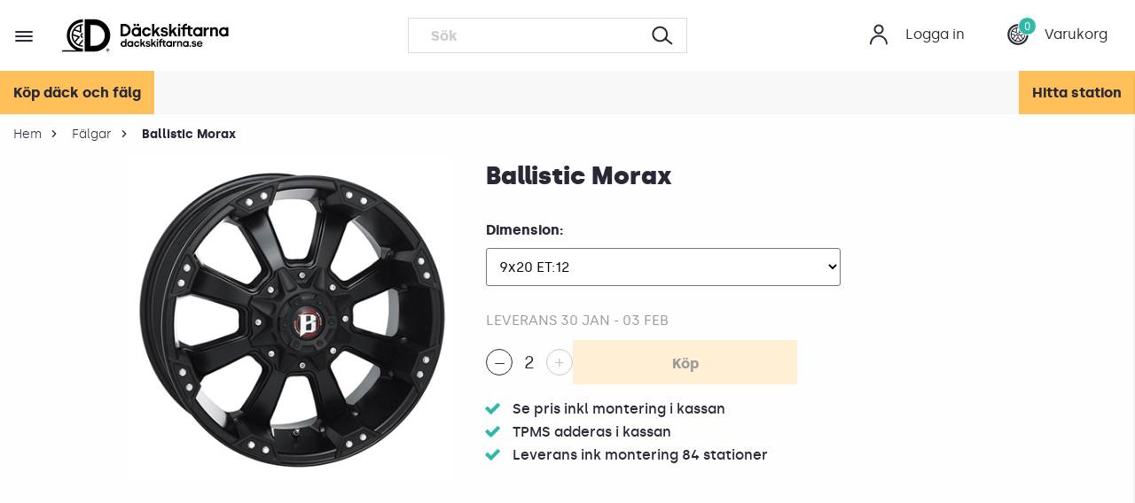

--- FILE ---
content_type: text/html; charset=utf-8
request_url: https://www.dackskiftarna.se/falg/ballistic-morax-93420090600013912110
body_size: 19114
content:

<!DOCTYPE html>
    <html lang="sv">
    <head>
        <meta charset="utf-8" />
<meta name="viewport" content="width=device-width, minimum-scale=1.0, maximum-scale=1.0, user-scalable=no">
<title>K&#246;p Ballistic f&#228;lgar - Morax 20 hos</title>
<link href="/ui/css/site.min.css?v=514D04639090E09959ECC91F5DE59C49842BE03F6099F55BC12CA4EB784559FF" rel="stylesheet" type="text/css" />

    <link rel="apple-touch-icon" href="/storage/4937B3679B919B382F6EAC8F727BACC973D7D4ABE158A79230E1B32EAC0B2F72/00c4c3568a47495c9efb33a2af541ddb/180-180-1-ico.Png/media/304a42a58f3d41b9a3bef2b690dc59a6/favicon.png" type="" />
    <link rel="icon" href="/storage/5DCA479AD582E9C3B5D5BD8CC2E26956D65679B80ED12EC4834435790EE1F694/00c4c3568a47495c9efb33a2af541ddb/192-192-1-ico.Png/media/304a42a58f3d41b9a3bef2b690dc59a6/favicon.png" type="image/png" />
    <link rel="icon" href="/storage/BDF1A16E38405C94E72A7C3582A80A071FD806E1ED4BD993D37B8F49C0A6C1E1/00c4c3568a47495c9efb33a2af541ddb/96-96-1-ico.Png/media/304a42a58f3d41b9a3bef2b690dc59a6/favicon.png" type="image/png" />
    <link rel="icon" href="/storage/BC2A0D5273674FEB96F9F40BEA85E1ABDB6CA4F80718959DA28AD1CAEE3BEAA9/00c4c3568a47495c9efb33a2af541ddb/32-32-1-ico.Png/media/304a42a58f3d41b9a3bef2b690dc59a6/favicon.png" type="image/png" />
    <link rel="icon" href="/storage/1453FBF7D2B8DF234CB6A4769D326EE150B4E11D23355F6553E3A7FDE6FDCF8F/00c4c3568a47495c9efb33a2af541ddb/16-16-1-ico.Png/media/304a42a58f3d41b9a3bef2b690dc59a6/favicon.png" type="image/png" />
    <link rel="shortcut icon" href="/storage/576D22B131F16202604D393851C90CEBE15F0468079E9A117BCC604230C85C7B/00c4c3568a47495c9efb33a2af541ddb/16-16-1-ico.Icon/media/304a42a58f3d41b9a3bef2b690dc59a6/favicon.ico" type="" />
    <meta name="description" content="Nya f&#228;lgar till bilen? V&#228;lj bland 40.000 f&#228;lgar i lager ⚡ Snabb hemleverans till 72-d&#228;ckstationer eller hem till din d&#246;rr  - D&#228;ckskiftarna" />

    <link rel="canonical" href="https://www.dackskiftarna.se/falg/ballistic-morax-93420090600013912110" />

    <meta name="robots" content="index,follow" />
<meta name="generator" content="Litium" />
<meta property="og:title" content="K&#246;p Ballistic f&#228;lgar - Morax 20 hos" />
<meta property="og:type" content="website" />
    <meta property="og:image:secure_url" content="https://www.dackskiftarna.se/storage/B073F10A5EBEC3FC9A455B3AE7747BD3101FC91135381A81F2F43EB777D1BE88/d1b0200ffd2c49fcaeba77004c19d488/jpg/media/43ad66400b994fd28d453e5c68881785/Ballistic%20Morax.jpg" />
    <meta property="og:image:secure_url" content="https://www.dackskiftarna.se/storage/E73734158E640EFAFC75A863A05CE13458C786109D5D8A7F09DAF7C871FD9ADA/37e0605957c9470690b28d92fb0cd720/svg/media/899019d72367414fa00238ebaa8b7f7f/DS-logotyp-byline-svart.svg" />
<meta property="og:url" content="https://www.dackskiftarna.se/falg/ballistic-morax-93420090600013912110" />
<meta property="og:description" content="Nya f&amp;#228;lgar till bilen? V&amp;#228;lj bland 40.000 f&amp;#228;lgar i lager ⚡ Snabb hemleverans till 72-d&amp;#228;ckstationer eller hem till din d&amp;#246;rr  - D&amp;#228;ckskiftarna" />
<meta property="og:locale" content="sv_SE" />
<meta property="og:site_name" content="D&#228;ckskiftarna" />

<link rel="preload" as="font" crossorigin="anonymous" href="/ui/fonts/ds-font.woff" />
<link rel="preload" as="font" crossorigin="anonymous" href="/ui/fonts/silka-regular-webfont.woff2" />
<link rel="preload" as="font" crossorigin="anonymous" href="/ui/fonts/silka-black-webfont.woff2" />
<link rel="preload" as="font" crossorigin="anonymous" href="/ui/fonts/silka-bold-webfont.woff2" />
<link rel="preload" as="font" crossorigin="anonymous" href="/ui/fonts/silka-light-webfont.woff2" />
<link rel="preload" as="font" crossorigin="anonymous" href="/ui/fonts/silka-bolditalic-webfont.woff2" />
<link rel="preload" as="font" crossorigin="anonymous" href="/ui/fonts/silka-regularitalic-webfont.woff2" />
<link rel="preload" as="font" crossorigin="anonymous" href="/ui/fonts/fontawesome-webfont.woff2" />
<link rel="preload" as="font" crossorigin="anonymous" href="/ui/fonts/silka-semibold-webfont.woff2" />




<!-- Google Tag Manager --><script type="text/javascript">(function(w){w.dataLayer = w.dataLayer || [];})(window);(function(w,d,s,l,i){w[l]=w[l]||[];w[l].push({'gtm.start':new Date().getTime(),event:'gtm.js'});var f=d.getElementsByTagName(s)[0],j=d.createElement(s),dl=l!='dataLayer'?'&l='+l:'';j.async=true;j.src='//www.googletagmanager.com/gtm.js?id='+i+dl;f.parentNode.insertBefore(j,f);})(window,document,'script','dataLayer','GTM-N9Q5KG8');</script><!-- End Google Tag Manager -->
        
        <script type="text/javascript">
    window.localStorage.setItem('requestVerificationToken', 'X78S9-hEXIy8vElVWxgPRadEEJ4S-9coxPNY-0YYDLwJOFGXoD14atZWjcYikgRQgRNrSOgayrHSi2hslS4qqx-zdToYSWGUHEC9_f6bgNg1:oJrPt0Vvl6KNmbyr-757dqHtIi0tM3ld_ZU-p7y_RwKBXd0XVpIudr8MnOeQWneqoSmXn6mWL4X-hmr1hIUy8vmQiFgvRPwp2_p4NKo0RDg1');
    window.__litium = window.__litium || {};
    window.__litium.requestContext = {"channelSystemId":"b287579a-7303-493f-8b5b-662d27bffc90","currentPageSystemId":"37a0f82e-a012-4ef3-9fb7-acce356fdc7b","productCategorySystemId":"2f890b1d-0440-4d64-36e7-08d6ca19b7b3"};
    window.__litium.preloadState = window.__litium.preloadState || {};
    window.__litium.preloadState.cart = {"orderTotal":"0 kr","quantity":"0","orderRows":[],"discount":"","deliveryCost":"0 kr","paymentCost":"0 kr","grandTotal":"0 kr","vat":"","environmentFee":"0 kr","systemId":"00000000-0000-0000-0000-000000000000"};
    window.__litium.preloadState.navigation = {"contentLinks":[{"name":"Köp däck","url":"/dack","disabled":false,"isSelected":false,"links":[{"name":"Sommardäck","url":"/dack/sommardack","disabled":false,"isSelected":false,"links":[]},{"name":"Vinterdäck","url":"/dack/vinterdack","disabled":false,"isSelected":false,"links":[{"name":"Nordiska friktionsdäck","url":"/dack/vinterdack/nordiskafriktionsdack","disabled":false,"isSelected":false,"links":[]},{"name":"Dubbdäck","url":"/dack/vinterdack/dubbdack","disabled":false,"isSelected":false,"links":[]},{"name":"EU friktionsdäck","url":"/dack/vinterdack/eufriktionsdack","disabled":false,"isSelected":false,"links":[]}]}]},{"name":"Köp fälgar","url":"/falg","disabled":false,"isSelected":false,"links":[]},{"name":"Outlet däck","url":"/outlet","disabled":false,"isSelected":false,"links":[]},{"name":"Hitta däckstation","url":"/byta-dack","disabled":false,"isSelected":false,"links":[]},{"name":"Köpguide däck \u0026 fälgar ","url":"/kopguide-dack-och-falgar","disabled":false,"isSelected":false,"links":[]},{"name":"Däckmärken","url":"/dackmarken","disabled":false,"isSelected":false,"links":[]},{"name":"Fälgmärken","url":"/falgmarken","disabled":false,"isSelected":false,"links":[]},{"name":"Däckhotell","url":"/om-oss/vara-tjanster/dackhotell","disabled":false,"isSelected":false,"links":[]},{"name":"Våra tjänster","url":"/om-oss/vara-tjanster","disabled":false,"isSelected":false,"links":[]},{"name":"Nyheter / press","url":"/om-oss/nyheter-press","disabled":false,"isSelected":false,"links":[]},{"name":"Blogg","url":"/blogg","disabled":false,"isSelected":false,"links":[]},{"name":"Bilmärken","url":"/bilmarken","disabled":false,"isSelected":false,"links":[]},{"name":"Bli franchisetagare","url":"/om-oss/bli-franchisetagare","disabled":false,"isSelected":false,"links":[]},{"name":"Bli partner","url":"/om-oss/for-fastighetsagare","disabled":false,"isSelected":false,"links":[]}]};
    window.__litium.constants = {
        role: {
            approver: "Ordergodkannare",
            buyer: "Orderlaggare",
        },
        countries: [{"text":"Sweden","value":"SE","selected":false}],
        checkoutMode: {
            privateCustomers: 2,
            companyCustomers: 4,
            both: 1
        },
        deliveryMethodName: {
            station: "stationdelivery",
            home: "homedelivery",
            carCare: "carcaredelivery",
        },
        tireHotel: {
            bookingLimitPerDay: 39,
            bookTireChangeFilter: {
                registrationNumber: "registrationnumber",
                storagePlace: "storageplace"
            }
        },
        filterTags: {
            widthInMm: "WidthInMm",
            widthInInch: "WidthInInch",
            winterTireType: "WinterTireType",
            tireType: "TireType",
            diameter: "Diameter",
            height: "Height",
            brand: "Brand",
            speedRating: "SpeedRating",
            loadIndex: "LoadIndex"
        }
    };
    window.__litium.topLinks = null;
    window.__litium.languageLinks = null;
    window.__litium.quickSearchUrl = "/sokresultat";
    window.__litium.translation = {"mypage.person.addtitle":"Lägg till","mypage.address.city":"Stad","checkout.modal.button":"Jag förstår","checkout.modal.text":"Vi rekommenderar alltid byta båda däcken fram/bak vid samma tillfälle för att undvika olika mönsterdjup och slitbanor vilket försämrar körupplevelsen.","tirehotel.booktirechange.bookinghistory.tiretype":"Däcktyp","tireinformation.fuel":"Bränsleförbrukning klassas från A-E där A är bäst. ","tireset.cancelTireHotel":"Avsluta däckhotell","categorypage.rimdimensions.rear":"bak","carwashfinder.search":"Sök biltvätt","tirehotel.orderstatus.deliveredtostation":"Levererat till station","checkout.terms.acceptterms":"Jag har läst och accepterar","categorypage.categorylink.rim.heading":"Fälgar","modalenablecustomer.ok":"Jaaaaaa","checkout.checkoutoptions.groupcheckout":" Grupp kassa","mypage.person.role.approver":"Ordergodkännare","completewheels.noproductfound":"Tyvärr har vi inga produkter som passar till din bil. Kontakta oss så hjälper vi dig.","vehiclefindermodal.backtostartpage":"Tillbaka till startsidan","brand.showall":"Visa alla märken","checkout.customerinfo.firstname":"Förnamn","completewheels.chooserim":"Välj fälg","priceclassfilter.premium.title":"Premium däck","mypage.person.subtitle":"Personer i företaget","tireinformation.sound":"Bullernivå mäts i decibel.  68 db och nedåt är lågt.","orderstatus.internalstatus.boughtbystation":"Däck köpta, faktura kommer","validation.checkrequired":"Du måste acceptera villkoren","tirehotel.booktirechange.bookinghistory.createddate":"Skapad","tireset.confirmsendconfirmationststatuscheckedintext":"Däck inlämnade till station","tire.addtire":"+ Lägg till däck","tirehotel.order.brand":"Märke","categorypage.rimdimensions.original":"Original","checkout.customerinfo.title":"Kunduppgifter","tirehotel.rebooktire.save":"Ändring av datum genomförd","tirehotel.personalinfo":"Personuppgifter","modalpopuptext.termsandconditions":"\u003ch2\u003eVillkor och Betingelser\u003c/h2\u003e","tirehotelcustomer.zipcode":"Postnummer","mypage.login.title":"Inloggningsuppgifter","facet.header.tiretype":"Däcktyp","facet.header.allseason":"Visa året runt fälgar","checkout.customerinfo.reference":"Referens","checkout.cart.compaignprice":"Kampanjpris","tirehotel.image.uploaded":"Bild har laddats upp","tirepressure.dummy":"Välj tumstorlek","categorypage.vehiclefinder.heading":"Skriv ditt reg nr här","checkout.order.paymentcost":"Avgift","tire.diameter":"Dimension","checkout.customerinfo.privatecustomer":"Privatkund?","tire.dotdate":"Datum på däck","languagelinks.title":"Språk","checkout.order.message":"Meddelande till kundtjänst","productfitter.showalltires":"Se alla däck till din bil","checkout.entercampaigncode":"Ange rabattkod","checkout.order.totalfee":"Miljöavgift","tirehotel.booktirechange.maxamountofcustomersinfotext":"Max antal kunder per dag är 39 st","productfitter.rimismatching.explanation":" ","checkout.terms.link":"villkoren","checkout.cart.empty":"Din varukorg är tom","close":"Stäng","validation.phone":"Telefon","mypage.address.address":"Adress","mypage.address.subtitle":"Adresser","tireset.needsnewtires":"Behov nya däck","tirehotel.order.salesName":"Namn säljare","tirehotel.booktirechange.selectabledatesoutsideseasondates":"Valbara datum ligger utanför den valda stationens säsong för den valda täcktypen. Kontrollera datumen för stationens säsonger.","checkout.checkoutoptions":"Kassaalternativ","tirehotel.no":"Nej","tireset.textforinternaluse":"Fritext (intern, visas ej för kund)","ecom.startpage.moveon":"Visa däck","tire.tirebrand":"Däckmärke","tire.dotdate.shorttext":"DOT","validation.emailinused":"Denna e-post finns redan registrerad, försök med en annan.","validation.unique":"Värdet är inte unikt","tirehotel.booktirechange.toomanycustomers":"Max antal kunder per dag har överstigit","checkout.cart.header.quantity":"Antal","modal.enablecustomer.ok":"Jaaaaa","checkout.delivery.selectstation":"Välj önskad station","checkout.creategroup.saveandinvitefriends":"Spara och bjud in vänner","toplinks.title":"Länkar","mytirehotel.tireset.bookeddate":"Bokad dag:","checkout.customerinfo.companyname":"Företagsnamn","tirehotel.orderstatus.noresponse":"Ej svarat","checkout.campaigncode":"Kampanjkod","completewheels.summary.tire":"Däck","tirepressure.front":"Däcktryck fram","tirehotel.booktirechange.registrationnumberlabel":"Regnr","tooltip.addedtocart":"Produkten har lagts i varukorgen","tireinformation.description":"Kontakta oss om du vill ha däckrekommendation baserat på dina körvanor.","tireset.tireset":"Däckset","tirehotel.orderstatus.status":"Status","general.yes":"Ja","productfitter.doesrimmatch":"Se om fälgen passar din bil","tireset.savetireset":"Spara däckinformation","fielddefinition.productarea.filtertiretypeonseason.name":"Filtrera baserat på säsong","tirehotel.booktirechange.enddatelabel":"Sista dagen","ecom.startpage.moveonwithoutvehiclelabel":"eller","categorypage.categorylink.tire.heading":"Däck","completewheels.changetyre":"Byt däck","completewheels.noproductsfound":"Tyvärr har vi ingen produkt i denna dimension till ditt fordon. Kontakta oss.","completewheels.reviewpackage":"Godkänn paket","carwasfinder.directions":"Starta vägbeskrivning","mypage.person.firstname":"Förnamn","vehiclefindermodal.title":"Ange reg nr för däck \u0026 fälg paket","checkout.payment.title":"Betalsätt","tirehotel.order.sendconfirmation":"Skicka offert","tirehotel.successmessage.savetirehotelcustomer":"Kundinformation sparad.","productfitter.tireismatching.explanation":"Glöm inte att det måste vara samma tum som på fälgen","tirehotel.booktirechange.bookinghistory.customersperday":"Kunder/dag","tire.needsnewtires":"Är i behov av nya däck","ecom.startpage.vehiclesearchtitle":"Passformsgaranti på alla produkter!","priceclassfilter.premium.text":"Tillverkades fram till 2022 i Europa, oftast Ryssland. Numer har flera varumärken flyttat produktionen. Har den bästa gummiblandningen vilket gör att de presterar på alla fronter och alltid är testvinnare. Givet för dig som har elbil, premiumbil eller eller en bil med stark motor.","tirehotel.successmessage.addtireset":"Däckset tillagd.","mypage.person.role":"Roll","filter.showmore":"Visa fler","tire.emptydiameter":"---/-----","modal.enablecustomer.cancel":"Nej, tryckte fel","checkout.delivery.title":"Leveranssätt","checkout.customerinfo.cellphone":"Telefon","vehiclefinder.registrationnumber":"REG.NR","categorypage.filters.text":"Visa övriga filter","ecom.startpage.goback":"Gå tillbaka","face.onlyrear":"Endast bak","vehiclefinder.variantselector.placeholder":"Välj motoralternativ","tirehotelcustomer.firstname":"Förnamn*","categorypage.filter.allseasonrims":"Visa året-runt fälgar","priceclassfilter.budget.title":"Budget däck","carwashfinder.showall":"Visa fler biltvättar","checkout.terms.acceptTermsOfCondition":"Jag har läst och accepterar","ecom.startpage.completewheelslink.text":"Klicka här","tireset.confirmsendconfirmationststatuscheckoutbookedtext":"Däck har bokats för utlämning","tirehotel.booktirechange.bookinghistory.bookingperiod":"Bokningsperiod","checkout.order.title":"Din order","tirehotel.successmessage.copytireinfo":"Däckinformation kopierad.","categorypage.filters.heading":"Fler","productfitter.showallrims":"Se alla fälgar till din bil","tireset.notbooked":"Ej bokat","tirehotel.booktirechange.daycount":"Antal dagar:","ecom.startpage.tirelink.text":"Klicka här","ecom.startpage.moveonwithoutvehicle":"Sök på däckdimension","tirehotel.successmessage.savetiresetandprintlabel":"Information om däckset har sparats och etiketten laddas nu ner.","categorypage.rimdimensions.heading":"Dimensioner","tirehotelcustomer.city":"Stad","general.cancel":"Avbryt","stationpage.reviews":"Googlebetyg","carwashfinder.keyword":"Gör det själv biltvätt","searchabledropdown.placeholder":"Sök däckstation","vehiclefinder.generalerrortext":"Ett fel inträffade när fordon skulle hämtas","checkout.order.vat":"Moms","checkout.customerinfo.careof":"c/o","cookies.dismiss":"Jag förstår","checkout.checkoutoptions.groupcheckout.leavegroup":" Lämna gruppen","productfitter.rimisnotmatching":"Passar inte, men vi hittade andra fälgar som gör det 👇 ","checkout.customerinfo.email":"Mejladress","carwashfinder.stations":"Biltvättarnas mamma","vehiclefinder.submit":"Gå vidare","facet.showhits":"Visa träffar","tire.rimmaterial":"Fälgmaterial","tirehotel.booktirechange.storageplacelabel":"Lagerplats","checkout.stationdelivery.extrainfo":" ","modal.disablecustomer.message":"Däckset checkas ut och kund får mejl om avslutat däckhotell. Du behöver inte göra något mer på kundkortet.","modal.disablecustomer.cancel":"Nej, tryckte fel","filter.showless":"Visa färre","minicart.total":"Totalt","tireset.status":"Status","carwashfinder.searchbylocation":"Sök biltvätt i närområdet","tireset.tire":"Däck","tirehotel.order.missingdata":"Du måste fylla i alla fält för att spara ordern","checkout.title":"Kassa","tireset.newtireset":"Nytt däckset","tireset.registrationnumber":"Registreringsnummer*","checkout.order.discount":"Rabatt","checkout.grouporder.groupadmintext":"Gruppadministratör","ecom.startpage.findtires":"Välj storlek","minicart.empty":"Din varukorg är tom","tirehotel.tireinfo":"Däckinformation","checkout.customerinfo.personalnumbersecondpart":" ","checkout.customerinfo.zipcode":"Postnummer","tireset.station":"Välj station","checkout.stationservices.addtocart":"Lägg till","tirehotelcustomer.address":"Adress","mytirehotel.changedate":"Ändra bokning","tirehotel.order.ordernumber":"Ordernummer","tire.rimbrand":"Fälg Märke","tire.position":"Position","mypage.address.addtitle":"Lägg till","tireset.confirmsendconfirmationnametext":"Vill du maila bekräftelse till","tirepressure.back":"Däcktryck bak","tireset.registrationnumberexample":"Regnr.","priceclassfilter.info":"Prisklassen är central för däckegenskaperna","mypage.info.title":"Mina uppgifter","categorypage.tireType.text":"Välj typ av däck","ecom.startpage.rimlink.text":"Sök fälgar till ditt fordon","tirehotel.orderstatus.offersent":"Offert skickad","tirehotelcustomer.save":"Spara personuppgifter","tireset.rim":"Fälg","minicart.seeall":"Se alla {0} rader","vehiclefinder.modelselector.placeholder":"Välj modell","general.save":"Spara","checkout.order.environment.title":"Miljöavgift","priceclassfilter.middle.title":"Mellanklass däck","productfitter.doestirematch":"Se om däcket passar din bil","tire.speedandloadindex":"Index (bel., hast.)","mypage.order.title":"Ordrar","tirehotel.confirm":"Är du säker?","tirehotel.orderhistory":"Orderhistorik","tirepressure.bar":"Bar","mypage.address.edittitle":"Ändra","general.search":"Sök","tireset.today":"Idag","ecom.startpage.tirelink.title":"Visa däck","tireset.tireextradition":"Däckutlämning","facet.header.changesearch":"Filtrera","completewheels.summary.rim":"Fälg","mytirehotel.tireset.toomanycustomers":"Det är tyvärr fullbokat på vald dag.","checkout.customerinfo.personalnumber":"Personnummer","mypage.person.role.buyer":"Orderläggare","checkout.customerinfo.businesscustomer":"Företagskund?","tirehotelcancelation.emailsubject":"Vägs ände för dina däck","checkout.enteremail":"Skriv din mejladress","facet.header.search":"Vald dimension","tireset.contractsigned":"Kontrakt signerat","mypage.person.lastname":"Efternamn","carwasfinder.nostationsfound":"Skitig car alert - vi hittade ingen tvätt i staden som du sökte på","vehiclefinder.registrationnumber.placeholder":"ABC 123","checkout.pickupathq.extrainfo":"Reprovägen 10, Mån-Fre 8-16","tirehotel.orderstatus.ordered":"Beställt","carwashfinder.searchbycity":"Skriv staden där du vill tvätta","ecom.startpage.choosesize":"Välj tumstorlek","tirehotel.successmessage.savetiresetandsendconfirmation":"Information om däckset har sparats och bekräftelsen har lagts i kö och skickas strax.","tirehotel.booktirechange.startdatelabel":"Första dagen","checkout.customerinfo.companyaddress.placeholder":"Välj en adress","checkout.customerinfo.existingcustomer":"Redan kund? ","vehiclefinder.manufacturerselector.placeholder":"Välj märke","mypage.person.add":"Lägg till","checkout.customerinfo.phonenumber":"Telefon","tirehotel.notbooked":"Ej bokat","facet.header.price":"Pris","facet.header.filter":"Filter","checkout.usecampaigncode":"Lägg till","vehiclefinder.remove":"Ta bort","checkout.cart.total":"Totalt","checkout.creategroup.sendinvite":" Skicka inbjudan","tirehotelcustomer.mobilenumber":"Telefonnummer*","validation.invalidusername":"Användarnamnet är inte giltigt","checkout.modal.title":"Oj, bara ett däck 😬","checkout.customerinfo.address":"Adress","tirehotel.orderstatus.needsnew":"Behov av nya","categorypage.rimdimensions.text":"Diameter","facet.header.sortCriteria":"Sortering","tirehotel.booktirechange.selectstorageplace":"Välj lagerplats","tirehotel.booktirechange.selectstorageplacelabel":"Lagerplats","ecom.startpage.rimlink.title":"Visa fälgar","tirehotel.successmessage.deletetireset":"Däckset raderat.","nohits.noproductsfound":"Tyvärr finns inga outletdäck till din bil. Men misströsta inte vi har nya däck till bra pris!","facet.header.size":"Storlek","mypage.person.email":"E-post","tireset.date":"Däck Inlämnade","mypage.address.postnumber":"Postnummer","general.remove":"Ta bort","checkout.cart.title":"Varukorg","tirehotel.booktirechange.bookinghistoryheader":"Bokningshistorik","tirehotel.order.includingtirehotel":"Däckhotell ingår","tireset.hasboughttire":"Skapa offertunderlag","checkout.customerinfo.country":"Land","minicart.numberofproduct":"produkter","categorypage.tiredimensions.rear":"bak","tireset.mailAgreement":"Maila avtal","tireset.printlabels":"Skriv ut etiketter","categorypage.tiredimensions.original":"Original","tirehotel.successmessage.addtire":"Däck tillagd.","tirehotel.orderstatus.no":"Tackat nej","infobox.close":"Stäng","mypage.person.title":"Personer","tire.groovedepth":"Mönsterdjup","ecom.startpage.completewheelslink.title":"Visa däck \u0026 fälg paket","general.ok":"OK","mypage.address.phonenumber":"Telefon","ecom.startpage.title":"KÖP DÄCK OCH FÄLG","tirehotel.order.saveorder":"Spara offert","tirehotel.successmessage.deleteimage":"Bilden har tagits bort","checkout.estimated.delivery":"Beräknad leverans:","mypage.person.edittitle":"Ändra","general.no":"Nej","completewheels.summary.title":"Ditt paket","checkout.customerinfo.city":"Stad","categorypage.tiredimensions.heading":"Dimensioner","tirehotel.booktirechange.selectstationlabel":"Station","completewheels.choosetyre":"Välj däck","tirehotel.booktirechange.selectregistrationnumberlabel":"Registreringsnummer","checkout.order.total":"Totalt","priceclassfilter.budget.text":"Tillverkas oftast i Asien, har en sämre gummiblandning vilket gör att grepp, bromssträcka och bullernivå är sämre än andra däckklasser. Passar dig som kör lite.","checkout.placeorder":"Bekräfta","tirehotelcustomer.email":"Mejl*","checkout.order.grandTotal":"Totalt ink moms","checkout.grouporder.groupdeadlinetext":" Deadline Date","cart.b2b.comment.orderrow.placeholder":"Kommentar","face.showhits":"Visa produkter","checkout.order.deliverycost":"Leveranskostnad","tireset.storagelocation":"Lagerplats","tireset.addtireset":"+ Lägg till däckset","tirehotel.booktirechange.selectdateslabel":"Bokningsperiod","completewheels.changerim":"Byt fälg","checkout.customerinfo.personalnumberfirstpart":"Personnummer","tireset.selectfromfile":"Välj från fil","carwashfinder.allowposition":"Du måste aktivera platstjänster först så vi vet vart du är","directionsbutton":"Vägbeskrivning","mypage.address.add":"Lägg till","categorypage.categorylink.text":"Välj däck eller fälgar","tirehotel.customerlist.excelexport":"Exportera till Excel","cart.b2b.comment.orderrow.label":"Skriv kommentar","tirehotel.successmessage.savetireset":"Information om däckset har sparats.","tirehotel.booktirechange.selecttiretype":"Välj däcktyp","modal.enablecustomer.message":"Kul att kunden återvänt","tireinformation.wetgrip":"Våtgrepp är förmågan på blöta vägbanor. Klassas från A-E. A är bäst.","tirehotel.booktirechange.customercount":"Antal kunder:","tirehotelorderconfirmation.priceincludingtirehotel":"Däckhotell ingår","tirehotel.checkedindate":"Inlämnat","modal.disablecustomer.title":"Är du säker på att du vill avsluta kunden?","fielddefinition.productarea.filtertiretypeonseason.name ":"Filtrera baserat på säsong","vehiclefinder.noselection":"Oj, du glömde visst välja tumstorlek!","tireset.confirmsendconfirmationststatuscheckedouttext":"Däck utlämnade till kund","tirehotel.booktirechange.customersperday":"kunder per dag","checkout.customerinfo.signupandlogin":"Ja, jag vill gå med i medlemsklubben och få fler erbjudanden","mypage.person.name":"Namn","tire.copytoall":"Kopiera till alla","ecom.startpage.tiretype":"Årstid","tireset.tiretype":"Typ av däck","search.yourfilter":"Dina filter","product.isold":"Fabriksnya däck tillverkade 2017-19","checkout.cart.header.price":"Pris","minicart.checkout":"Gå till kassan","checkout.customerinfo.lastname":"Efternamn","tirehotel.booktirechange.selectstation":"Välj station","facet.onlyrear":"Endast bak","tireset.uploadimages":"Ladda upp bilder","validation.email":"E-posten är inte giltig","checkout.homedelivery.extrainfo":" ","checkout.creategroup.title":"Ställa in Beställningsfristen","minicart.title":"Varukorg","tirehotel.customer":"Kund","tirehotel.yes":"Ja","general.searchbutton":"Sök","tireset.sendconfirmation":"Maila bekräftelse till kund","modal.disablecustomer.ok":"Ja, avsluta kund","tireset.rimmaterial":"Fälgmaterial","tireset.rimbrand":"Fälgmärke","tirehotel.booktirechange.selectregistrationnumber":"Välj registreringsnummer","tirehotelcustomer.lastname":"Efternamn*","tireset.textforexternaluse":"Fritext (visas för kund på mina sidor)","modalenablecustomer.title":"Vill du återaktivera kunden?","checkout.cart.header.total":"Total","tirehotel.booktirechange.submit":"Skapa bokningar","validation.required":"Obligatoriskt","categorypage.vehiclefinder.text":"Vad söker du? ","vehiclefinder.carmodel":"BILMODELL","general.select":"Välj","mytirehotel.submit":"Spara","checkout.carcaredelivery.extrainfo":"Skickas i separat paket med DHL","tirehotel.emailhistory":"Mailhistorik","validation.personalnumber":"Personnummer","productfitter.tireisnotmatching":"Passar inte, men vi hittade andra däck som gör det 👇 ","tirehotel.booktirechange.bookinginfotext":"Utskick kommer att ske via mail och sms","tirehotel.extraditionbookingdate":"Däckutlämning","stationpage.review":"Googlebetyg","checkout.order.environment.text":"Vi är medlemmar i Svensk Däckåtervinning AB (SDAB). Genom vår medlemsavgift och engagemang  finansierar vi återvinning av däcken.  Miljöavgiften du betalar när du köper däck gör att du med gott samvete och helt kostnadsfritt kan lämna in däcken på valfri verkstad när de är utslitna. Däcken kommer då att återvinnas på ett miljömässigt vis. Var noga med att spara kvittot som du får av oss för att intyga att du betalat miljöavgiften för dina däck.","checkout.invalidemail":"Oj de saknas visst något tecken för att de ska vara en giltig mejladress","tirehotel.booktirechange.bookinghistory.customersperday.unit":"/dag","tirehotel.successmessage.canceltirehotel":"Däckhotell avslutats.","tirehotelcustomer.companyname":"Företagsnamn","tire.groovedepth.unit":"mm","mypage.address.title":"Adresser","tirehotel.order.totalprice":"Totalpris","tire.copyto":"Kopiera till","checkout.customerinfo.country.placeholder":"Välj ett land","priceclassfilter.middle.text":"Tillverkas oftast i Asien. Har en bättre gummiblandning och har ofta en egenskap där de presterar bra.","tirehotel.booktirechange.selecttiretypelabel":"Däcktyp","tirehotel.successmessage.saveOrder":"Order sparad","checkout.sendemailbutton":"Visa fraktalternativ","facet.header.categories":"Kategorier","completewheels.addtocart":"Lägg i varukorg","checkout.checkoutoptions.normalcheckout":" Normal Kassa","mypage.address.country":"Land","tire.tiremodel":"Modell","productfitter.rimismatching":"Fälgen passar din bil 👌","checkout.customerinfo.clicktologin":"Klicka för att logga in. ","categorypage.tiredimensions.text":"Bredd / Profil Tum","mypage.person.phone":"Telefon","tirehotel.orderstatus.mounted":"Monterat","sorting.label":"Sortera efter","tirehotel.successmessage.deletetire":"Däck raderat.","productfitter.tireismatching":"Däcket passar din bil ","checkout.customerinfo.tempdeliveryaddress":"Alternativ leveransadress","checkout.error.title":"Oj, något gick fel!","tirehotel.order.model":"Modell","facet.changesearch.button":"Filtrera","tirehotel.order.quantity":"Antal","tirehotel.order.dimension":"Dimension","tirehotel.savechangesalert":"Du behöver spara dina ändringar för att komma vidare."};
    window.__litium.informationPopupText = "";
    window.__litium.informationPopupBackgroundImageUrl = null;
    window.__litium.isB2BChannel = false;
</script>
    </head>
    <body>

    <!-- Google Tag Manager (noscript) --><noscript><iframe src='//www.googletagmanager.com/ns.html?id=GTM-N9Q5KG8' height='0' width='0' style='display:none;visibility:hidden'></iframe></noscript><!-- End Google Tag Manager (noscript) -->





<header id="header" role="banner" class="header header--never-transparent">
    <div class="header__row extended-header header__row--two-row">
        <a href="/" class="header__logo">
            <img alt="dackskiftarna.se" src="/storage/E73734158E640EFAFC75A863A05CE13458C786109D5D8A7F09DAF7C871FD9ADA/37e0605957c9470690b28d92fb0cd720/svg/media/899019d72367414fa00238ebaa8b7f7f/DS-logotyp-byline-svart.svg" style="height:40px;" />
        </a>
        <div class="header__components">
            <div></div>
            <div id="topLinks"></div>
            <div id="languageLinks"></div>
            

<div class="profile">
    <a href="/Loggain" class="profile__link--block" title="Logga in">
        <i class="profile__icon icon-account"></i>
        <span class="profile__title show-for-large">Logga in</span>
    </a>
</div>
                <div id="miniCart" class="cart cart--mini"></div>
        </div>
        <div class="header__break"></div>
        <nav role="navigation" class="navbar" id="navbar"></nav>
            <div id="quickSearch"></div>
    </div>
</header>
<div id="scrollHandler"></div>
<div class="header__row--two-row  header-offset"></div>
    <div class="sub-header show-for-large ">
            <a href=/kopa-dack class="sub-header__link ">K&#246;p d&#228;ck och f&#228;lg</a>
            <a href=/byta-dack class="sub-header__link ">Hitta station</a>
    </div>
<nav class="breadcrumbs-container breadcrumbs-container--hide-on-mobile">
    <ul class="breadcrumbs">
        <li class="breadcrumbs__item ">
            <a class="breadcrumbs__link" href="/">Hem </a>
            <div class="breadcrumbs__icon-container"><i class="breadcrumbs__icon icon-arrow"></i></div>
        </li>
        <li class="breadcrumbs__item ">
            <a class="breadcrumbs__link" href="/falg">F&#228;lgar </a>
            <div class="breadcrumbs__icon-container"><i class="breadcrumbs__icon icon-arrow"></i></div>
        </li>
        <li class="breadcrumbs__item ">
            <a class="breadcrumbs__link" href="/falg/ballistic-morax-93420090600013912110">Ballistic Morax </a>
            <div class="breadcrumbs__icon-container"><i class="breadcrumbs__icon icon-arrow"></i></div>
        </li>
    </ul>
    
</nav>
            <main class="main-content full-height">
                


<div class="row" itemscope itemtype="http://schema.org/Product">
    <div class="small-12 large-5" style="position: relative">
            <section id="lightBoxImages" data-badge-image-url="">
        <a hidden data-src="/storage/B073F10A5EBEC3FC9A455B3AE7747BD3101FC91135381A81F2F43EB777D1BE88/d1b0200ffd2c49fcaeba77004c19d488/jpg/media/43ad66400b994fd28d453e5c68881785/Ballistic%20Morax.jpg">
            <img alt="Ballistic Morax" class="product-detail__image--main" itemprop="image" src="/storage/0556DDDB8F72F7DF4B688D0CB9125351E0AC4B767CB4251D08CF29E1685325BF/d1b0200ffd2c49fcaeba77004c19d488/406-406-0-jpg.Jpeg/media/43ad66400b994fd28d453e5c68881785/Ballistic%20Morax.jpeg" />
        </a>
    </section>

        



    </div>
    <div class="small-12 large-7 product-detail__section">
        <div class="product-detail">
            <div class="product-detail__brand-name">
                <div class="small-12 large-8 flex-item-name">
                    <h1 class="product-detail__name" id="productName" itemprop="name">Ballistic Morax</h1>
                </div>
                <div class="small-12 large-4 flex-item-brand">
                        <meta itemprop="brand" content="Ballistic" />

                    <a>
                        
                    </a>
                </div>
            </div>

                <div class="product-detail__tire-type-icon-description-section">


                        <div itemprop="description" class="product-detail__description">
                            <b>Dimension:</b>
                        </div>
                </div>
                <select class="product-detail__select-size" onchange="location = this.value;">
                    <option>
                        9x20 ET:12
                    </option>
                        <optgroup label="17&quot;">
                                <option value="/falg/ballistic-morax-93417090800016512130">
                                    9x17 ET:12
                                </option>
                        </optgroup>
                        <optgroup label="18&quot;">
                                <option value="/falg/ballistic-morax-93418090800018012130">
                                    9x18 ET:12
                                </option>
                        </optgroup>
                </select>



            <div itemprop="offers" itemscope itemtype="http://schema.org/Offer">
                <link itemprop="url" href="/falg/ballistic-morax-93420090600013912110" />
                <div class="product-detail__price-info">
                    

                </div>
                <div>
                    <div class="row">
                        <div class="small-12 columns">
                                                    </div>
                    </div>
                </div>
            </div>



            

    <p class="product-detail__stock-status product-detail__stock-status--out-of-stock">
        Leverans 30 jan - 03 feb
    </p>

                            <div class="row-inner product-detail__quantity-container" id="BuyProductContainer">
                    <div class="small-12 columns product-detail__quantity-buy-container">
                            <div class="quantity-changer-placeholder"
                                 data-field-id="8314d3ec-c1fe-4e99-8de7-3ced620f41ae"
                                 data-default-quantity="4"
                                 data-max-quantity="2">
                            </div>
                        <div class="small-8 medium-6">
                            <buy-button data-css-class="button buy-button product-detail__buy-button disabled"><span><a class='button buy-button product-detail__buy-button disabled'>  Köp</a></span></buy-button>
                        </div>
                    </div>
                </div>
                            <b></b>
            <ul class="usp__list">
                    <li class="usp__item">
                        <span class="fa fa-check usp__icon"></span>
                        <span class="usp__text">Se pris inkl montering i kassan</span>
                    </li>
                    <li class="usp__item">
                        <span class="fa fa-check usp__icon"></span>
                        <span class="usp__text">TPMS adderas i kassan</span>
                    </li>
                    <li class="usp__item">
                        <span class="fa fa-check usp__icon"></span>
                        <span class="usp__text">Leverans ink montering 84 stationer</span>
                    </li>
            </ul>
            <div class="product-detail__social-share">
                 
            </div>
        </div>
    </div>
</div>



    <div class="row product-fitter__container">
        <div id="productFitter"
             data-variant-id="93420090600013912110"
             data-category-url="/falg"
             data-is-tire="False">
        </div>
    </div>


<div class="row">
    <div class="small-12 product-info__container">
        <section class="product-info-tab">
                <input type="radio" class="product-info-tab__radio" id="product-specification" name="product-info-tab__radio" checked />
                        <nav class="product-info-tab__header-container">
				<label class="product-info-tab__header product-info-tab__header-horizontal" for="product-specification"> Produkt information</label>
                            </nav>
            <section class="product-info-tab__content-container">
                    <div class="small-12 product-info-tab__header product-info-tab__header-vertical">
                        Produkt information
                    </div>
                    <div class="product-info-tab__content product-info-tab__content--small-padding">

                        <div class="row no-margin">
                            <div class="small-12 large-8" data-equalizer-watch>

    <div class="row no-margin">
        <div class="small-6 large-4 product-info__field">
            Material:
        </div>
        <div class="small-6 large-4 product-info__field">
Aluminium        </div>
    </div>
    <div class="row no-margin">
        <div class="small-6 large-4 product-info__field">
            M&#228;rke:
        </div>
        <div class="small-6 large-4 product-info__field">
Ballistic        </div>
    </div>
    <div class="row no-margin">
        <div class="small-6 large-4 product-info__field">
            Modell:
        </div>
        <div class="small-6 large-4 product-info__field">
Morax        </div>
    </div>
    <div class="row no-margin">
        <div class="small-6 large-4 product-info__field">
            Bultcirkel:
        </div>
        <div class="small-6 large-4 product-info__field">
6/139,7        </div>
    </div>
    <div class="row no-margin">
        <div class="small-6 large-4 product-info__field">
            Inpressning:
        </div>
        <div class="small-6 large-4 product-info__field">
12        </div>
    </div>
    <div class="row no-margin">
        <div class="small-6 large-4 product-info__field">
            Navh&#229;l:
        </div>
        <div class="small-6 large-4 product-info__field">
110,0        </div>
    </div>
    <div class="row no-margin">
        <div class="small-6 large-4 product-info__field">
            Tum:
        </div>
        <div class="small-6 large-4 product-info__field">
20        </div>
    </div>
    <div class="row no-margin">
        <div class="small-6 large-4 product-info__field">
            Bredd:
        </div>
        <div class="small-6 large-4 product-info__field">
9        </div>
    </div>
    <div class="row no-margin">
        <div class="small-6 large-4 product-info__field">
            &#197;ret runt:
        </div>
        <div class="small-6 large-4 product-info__field">
Ja        </div>
    </div>
                            </div>
                        </div>
                    </div>
                            </section>
        </section>
    </div>
</div>

<div id="hr-recom-k6267a305ee296c29049c84fb"></div>

<script type="text/javascript">
    // Measure a view of product details.
    window.dataLayer.push({
        'event': 'productDetail',
        'ecommerce': {
            'currencyCode': 'SEK',
            'detail': {
                'products': [{
                    'name': 'Ballistic Morax',                                                                                                      //'Triblend Android T-Shirt', Name or ID is required.
                    'id': '93420090600013912110',                                                                                                          //'12345',
                    'price': '0.00',       //'15.25', two decimal with dot (.) divider
                    'brand': 'Ballistic',                                                                                                    //'Google',
                    'category': 'Rims',                                                                                                   //'Apparel',
                }]
            }
        }
    });
</script>


<script async
        src="https://eu-library.klarnaservices.com/lib.js"
        data-client-id="52976408-b038-573d-9c4a-80a948e76aa0"></script>
<script type="text/javascript">
    window.__litium = window.__litium || {};
    window.__litium.preloadState = window.__litium.preloadState || {};
    window.__litium.preloadState.vehicleFinder ={
        vehicleData: null,
        errors: {}
    };
</script>

            </main>
    <div class="prefooter">
        <div class="row">
                <section class="columns small-12 medium-6 large-3 prefooter__section">
                        <a class="prefooter__link" href="/om-oss/kundservice">
                            <div class="prefooter__components">
                                <img alt="Behöver du hjälp?" class="prefooter__icon" src="/storage/C2420EE3C46E246FF7AD9065AAEB9C6E4B336B4C84726427DEAC412367687715/73202db69e3847ec86c197162410fa39/svg/media/a20e31e70c164362a8bbd1b1c209ab4e/Customersercie.svg" />
                                <div class="prefooter__columns">
                                    <h3 class="prefooter__header">Beh&#246;ver du hj&#228;lp?</h3>
                                    <span>Snabba svar inom en arbetsdag</span>
                                </div>
                            </div>
                        </a>
                </section>
                <section class="columns small-12 medium-6 large-3 prefooter__section">
                        <a class="prefooter__link" href="/om-oss/vara-tjanster">
                            <div class="prefooter__components">
                                <img alt="Vi hjälper dig med allt kring däck " class="prefooter__icon" src="/storage/C834207731242ECF36350C6E98E2B8EAB856C368040CEFE3237395BBFF16E36E/f809c3f59cd643708068684835290d19/svg/media/5802bc5f42c2472386525dd1c97d0c68/Tire-rubber.svg" />
                                <div class="prefooter__columns">
                                    <h3 class="prefooter__header">Vi hj&#228;lper dig med allt kring d&#228;ck </h3>
                                    <span>Se vilka tj&#228;nster vi erbjuder</span>
                                </div>
                            </div>
                        </a>
                </section>
                <section class="columns small-12 medium-6 large-3 prefooter__section">
                        <a class="prefooter__link" href="/lilla-dackskolan">
                            <div class="prefooter__components">
                                <img alt="Däckskola" class="prefooter__icon" src="/storage/61FC08E3309E81E902B32A42D62091D2C78B23284E7E23FF4CA88443C5157BAF/f8e59841709a4a8f880e34ec42eb4332/svg/media/e610187d281e4a068dc0725405b9a204/Tire.svg" />
                                <div class="prefooter__columns">
                                    <h3 class="prefooter__header">D&#228;ckskola</h3>
                                    <span>Allt du beh&#246;ver veta om d&#228;ck</span>
                                </div>
                            </div>
                        </a>
                </section>
                <section class="columns small-12 medium-6 large-3 prefooter__section">
                        <a class="prefooter__link" href="/byta-dack">
                            <div class="prefooter__components">
                                <img alt="Våra däckstationer" class="prefooter__icon" src="/storage/453C2A5B3A573FD2248EC420D57E81B610DAABFC19F5E6A9A4BFA227CBB56C7F/4f173aaabbb74954a382a407c0489642/svg/media/13ff2d45558346a6840a2cd9b822306e/Pin.svg" />
                                <div class="prefooter__columns">
                                    <h3 class="prefooter__header">V&#229;ra d&#228;ckstationer</h3>
                                    <span>V&#228;lj bland 84 stationer</span>
                                </div>
                            </div>
                        </a>
                </section>
        </div>
    </div>
<footer class="footer">
    <div class="row" style="justify-content: center">
        <section class="footer__section">
            <!-- Placement v2 -->
            <klarna-placement data-key="footer-promotion-auto-size"
                              data-locale="sv-SE"></klarna-placement>
            <!-- end Placement -->
        </section>
    </div>
    <div class="row">
                <section class="columns small-10 medium-5 large-3 footer__section">
                    <h5 class="footer__header">Kundservice</h5>
                            <p><a class="footer__link" href="/integritetspolicy">Integritetspolicy</a></p>
                            <p><a class="footer__link" href="/kopvillkor">K&#246;pvillkor</a></p>
                            <p><a class="footer__link" href="/om-oss/fragor-och-svar">Fr&#229;gor och svar</a></p>
                            <p><a class="footer__link" href="/om-oss/kontakta-oss">Kontakta oss</a></p>
                                            <p><p><a aria-label="Däckskiftarna på Trustpilot" class="footer-trustpilot" href="https://se.trustpilot.com/review/dackskiftarna.se" rel="noopener" target="_blank"><svg aria-hidden="true" fill="#00B67A" height="18" viewbox="0 0 24 24" width="18" xmlns="http://www.w3.org/2000/svg"> <path d="M12 17.27L18.18 21l-1.64-7.03L22 9.24l-7.19-.61L12 2 9.19 8.63 2 9.24l5.46 4.73L5.82 21z"></path> </svg></a><a aria-label="Däckskiftarna på Trustpilot" class="footer-trustpilot" href="https://se.trustpilot.com/review/dackskiftarna.se" rel="noopener" target="_blank"> <span>Trustpilot</span> </a></p>
</p>
                </section>
                <section class="columns small-10 medium-5 large-3 footer__section">
                    <h5 class="footer__header">V&#229;ra tj&#228;nster</h5>
                                            <p><p><a href="/om-oss/vara-tjanster/dackhotell">D&auml;ckhotell</a></p>

<p><a href="/om-oss/vara-tjanster/dackomlaggning">D&auml;ckskifte</a></p>

<p><a href="/om-oss/vara-tjanster/balansering">Balansering</a></p>

<p><a href="/om-oss/vara-tjanster/punkteringslagning">Punkteringslagning</a></p>

<p><a href="/om-oss/vara-tjanster/ac-service">AC-service</a></p>
</p>
                </section>
                <section class="columns small-10 medium-5 large-3 footer__section">
                    <h5 class="footer__header">D&#228;ck &amp; hjul</h5>
                                            <p><p><a href="/kopguide-dack-och-falgar/kompletta-hjul">Kompletta hjul</a></p>

<p><a href="/dack/sommardack">Sommard&auml;ck</a></p>

<p><a href="/dack/vinterdack">Vinterd&auml;ck</a></p>

<p><a href="/dack/vinterdack/nordiskafriktionsdack">Friktionsd&auml;ck</a></p>

<p><a href="https://www.dackskiftarna.se/outlet">Outlet d&auml;ck</a></p>
</p>
                </section>
                <section class="columns small-10 medium-5 large-3 footer__section">
                    <h5 class="footer__header">Om D&#228;ckskiftarna</h5>
                            <p><a class="footer__link" href="/byta-dack">Hitta station</a></p>
                                            <p><p><a href="/om-oss/bli-franchisetagare">Bli franschisetagare</a></p>

<p><a href="/om-oss">Om&nbsp;oss</a></p>

<p><a href="https://blogg.dackskiftarna.se/">Blogg</a></p>

<p><img alt="betalsaett.png" height="28" src="/storage/A7C08DB27E81E97AA357A696817953DB8B081A756335A3E95C44E5CBAF7E4A25/24aa068d28134464bda73de2aaa30304/160-28-0-png.Png/media/f097233a3585464380d240324c94c4b6/betalsaett.png" width="160" /></p>
</p>
                </section>
    </div>
    
    <script>
      window.Ebbot = {
        botId: 'eb9o11bift86cqf5qdl3k9dfdd5acx',
        ovh: false
      };
    </script>
    <script>
      
            !function (t) { var e = "init-js-widget"; if (!t.getElementById(e)) { var i = t.createElement("script"); i.defer=true,i.async=true, i.id = e, i.src = "https://ebbot-v2.storage.googleapis.com/ebbot-web/init.js?t=" + Math.random(), t.querySelector("body").appendChild(i) } }(document);
       
    </script>
</footer>

        <div id="GlobalInformationPopup"></div>
        <div id="globalNotification"></div>
        
        <script>
    /**
    * Call this function when a user clicks on a product link. This function uses the event
    * callback datalayer variable to handle navigation after the ecommerce data has been sent
    * to Google Analytics.
    */
    function productClickGTM(productItem) {
        dataLayer.push({
            'event': 'productClick',
            'ecommerce': {
                'click': {
                    'products': [{
                        'name': productItem.Name,  // Name or ID is required.
                        'id': productItem.Id,
                        'price': productItem.GaFormattedPrice,
                        'brand': productItem.Brand,
                        'category': productItem.CategoryName,
                        'position': productItem.GaPosition
                    }]
                }
            },
            'eventCallback': function () {
                document.location = productItem.Url;
            }
        });
    }
</script>
        <script type="text/javascript" src="/ui/app.35aa53b94b03778c89e3.js?v=E9353C5C9A82C8DA8C8B89636C3C734A399047E000B598372922D3C9BAD3AC58"></script>


    </body>
</html>


--- FILE ---
content_type: text/css
request_url: https://www.dackskiftarna.se/ui/css/site.min.css?v=514D04639090E09959ECC91F5DE59C49842BE03F6099F55BC12CA4EB784559FF
body_size: 59401
content:
/*!
 *  Font Awesome 4.7.0 by @davegandy - http://fontawesome.io - @fontawesome
 *  License - http://fontawesome.io/license (Font: SIL OFL 1.1, CSS: MIT License)
 */@font-face{font-family:FontAwesome;src:url(/ui/fonts/fontawesome-webfont.eot);src:url(/ui/fonts/fontawesome-webfont.eot?#iefix&v=4.7.0) format("embedded-opentype"),url(/ui/fonts/fontawesome-webfont.woff2) format("woff2"),url(/ui/fonts/fontawesome-webfont.woff) format("woff"),url(/ui/fonts/fontawesome-webfont.ttf) format("truetype"),url(/ui/images/fontawesome-webfont.svg#fontawesomeregular) format("svg");font-weight:400;font-style:normal}.fa{display:inline-block;font:normal normal normal 14px/1 FontAwesome;font-size:inherit;text-rendering:auto;-webkit-font-smoothing:antialiased;-moz-osx-font-smoothing:grayscale}.fa-lg{font-size:1.3333333333em;line-height:.75em;vertical-align:-15%}.fa-2x{font-size:2em}.fa-3x{font-size:3em}.fa-4x{font-size:4em}.fa-5x{font-size:5em}.fa-fw{width:1.2857142857em;text-align:center}.fa-ul{padding-left:0;margin-left:2.1428571429em;list-style-type:none}.fa-ul>li{position:relative}.fa-li{position:absolute;left:-2.1428571429em;width:2.1428571429em;top:.1428571429em;text-align:center}.fa-li.fa-lg{left:-1.8571428571em}.fa-border{padding:.2em .25em .15em;border:.08em solid #eee;border-radius:.1em}.fa-pull-left{float:left}.fa-pull-right{float:right}.fa.fa-pull-left{margin-right:.3em}.fa.fa-pull-right{margin-left:.3em}.pull-right{float:right}.pull-left{float:left}.fa.pull-left{margin-right:.3em}.fa.pull-right{margin-left:.3em}.fa-spin{-webkit-animation:fa-spin 2s linear infinite;animation:fa-spin 2s linear infinite}.fa-pulse{-webkit-animation:fa-spin 1s steps(8) infinite;animation:fa-spin 1s steps(8) infinite}@-webkit-keyframes fa-spin{0%{-webkit-transform:rotate(0deg);transform:rotate(0deg)}to{-webkit-transform:rotate(359deg);transform:rotate(359deg)}}@keyframes fa-spin{0%{-webkit-transform:rotate(0deg);transform:rotate(0deg)}to{-webkit-transform:rotate(359deg);transform:rotate(359deg)}}.fa-rotate-90{-ms-filter:"progid:DXImageTransform.Microsoft.BasicImage(rotation=1)";-webkit-transform:rotate(90deg);-ms-transform:rotate(90deg);transform:rotate(90deg)}.fa-rotate-180{-ms-filter:"progid:DXImageTransform.Microsoft.BasicImage(rotation=2)";-webkit-transform:rotate(180deg);-ms-transform:rotate(180deg);transform:rotate(180deg)}.fa-rotate-270{-ms-filter:"progid:DXImageTransform.Microsoft.BasicImage(rotation=3)";-webkit-transform:rotate(270deg);-ms-transform:rotate(270deg);transform:rotate(270deg)}.fa-flip-horizontal{-ms-filter:"progid:DXImageTransform.Microsoft.BasicImage(rotation=0, mirror=1)";-webkit-transform:scaleX(-1);-ms-transform:scaleX(-1);transform:scaleX(-1)}.fa-flip-vertical{-ms-filter:"progid:DXImageTransform.Microsoft.BasicImage(rotation=2, mirror=1)";-webkit-transform:scaleY(-1);-ms-transform:scaleY(-1);transform:scaleY(-1)}:root .fa-flip-horizontal,:root .fa-flip-vertical,:root .fa-rotate-90,:root .fa-rotate-180,:root .fa-rotate-270{filter:none}.fa-stack{position:relative;display:inline-block;width:2em;height:2em;line-height:2em;vertical-align:middle}.fa-stack-1x,.fa-stack-2x{position:absolute;left:0;width:100%;text-align:center}.fa-stack-1x{line-height:inherit}.fa-stack-2x{font-size:2em}.fa-inverse{color:#fff}.fa-glass:before{content:""}.fa-music:before{content:""}.fa-search:before{content:""}.fa-envelope-o:before{content:""}.fa-heart:before{content:""}.fa-star:before{content:""}.fa-star-o:before{content:""}.fa-user:before{content:""}.fa-film:before{content:""}.fa-th-large:before{content:""}.fa-th:before{content:""}.fa-th-list:before{content:""}.fa-check:before{content:""}.fa-close:before,.fa-remove:before,.fa-times:before{content:""}.fa-search-plus:before{content:""}.fa-search-minus:before{content:""}.fa-power-off:before{content:""}.fa-signal:before{content:""}.fa-cog:before,.fa-gear:before{content:""}.fa-trash-o:before{content:""}.fa-home:before{content:""}.fa-file-o:before{content:""}.fa-clock-o:before{content:""}.fa-road:before{content:""}.fa-download:before{content:""}.fa-arrow-circle-o-down:before{content:""}.fa-arrow-circle-o-up:before{content:""}.fa-inbox:before{content:""}.fa-play-circle-o:before{content:""}.fa-repeat:before,.fa-rotate-right:before{content:""}.fa-refresh:before{content:""}.fa-list-alt:before{content:""}.fa-lock:before{content:""}.fa-flag:before{content:""}.fa-headphones:before{content:""}.fa-volume-off:before{content:""}.fa-volume-down:before{content:""}.fa-volume-up:before{content:""}.fa-qrcode:before{content:""}.fa-barcode:before{content:""}.fa-tag:before{content:""}.fa-tags:before{content:""}.fa-book:before{content:""}.fa-bookmark:before{content:""}.fa-print:before{content:""}.fa-camera:before{content:""}.fa-font:before{content:""}.fa-bold:before{content:""}.fa-italic:before{content:""}.fa-text-height:before{content:""}.fa-text-width:before{content:""}.fa-align-left:before{content:""}.fa-align-center:before{content:""}.fa-align-right:before{content:""}.fa-align-justify:before{content:""}.fa-list:before{content:""}.fa-dedent:before,.fa-outdent:before{content:""}.fa-indent:before{content:""}.fa-video-camera:before{content:""}.fa-image:before,.fa-photo:before,.fa-picture-o:before{content:""}.fa-pencil:before{content:""}.fa-map-marker:before{content:""}.fa-adjust:before{content:""}.fa-tint:before{content:""}.fa-edit:before,.fa-pencil-square-o:before{content:""}.fa-share-square-o:before{content:""}.fa-check-square-o:before{content:""}.fa-arrows:before{content:""}.fa-step-backward:before{content:""}.fa-fast-backward:before{content:""}.fa-backward:before{content:""}.fa-play:before{content:""}.fa-pause:before{content:""}.fa-stop:before{content:""}.fa-forward:before{content:""}.fa-fast-forward:before{content:""}.fa-step-forward:before{content:""}.fa-eject:before{content:""}.fa-chevron-left:before{content:""}.fa-chevron-right:before{content:""}.fa-plus-circle:before{content:""}.fa-minus-circle:before{content:""}.fa-times-circle:before{content:""}.fa-check-circle:before{content:""}.fa-question-circle:before{content:""}.fa-info-circle:before{content:""}.fa-crosshairs:before{content:""}.fa-times-circle-o:before{content:""}.fa-check-circle-o:before{content:""}.fa-ban:before{content:""}.fa-arrow-left:before{content:""}.fa-arrow-right:before{content:""}.fa-arrow-up:before{content:""}.fa-arrow-down:before{content:""}.fa-mail-forward:before,.fa-share:before{content:""}.fa-expand:before{content:""}.fa-compress:before{content:""}.fa-plus:before{content:""}.fa-minus:before{content:""}.fa-asterisk:before{content:""}.fa-exclamation-circle:before{content:""}.fa-gift:before{content:""}.fa-leaf:before{content:""}.fa-fire:before{content:""}.fa-eye:before{content:""}.fa-eye-slash:before{content:""}.fa-exclamation-triangle:before,.fa-warning:before{content:""}.fa-plane:before{content:""}.fa-calendar:before{content:""}.fa-random:before{content:""}.fa-comment:before{content:""}.fa-magnet:before{content:""}.fa-chevron-up:before{content:""}.fa-chevron-down:before{content:""}.fa-retweet:before{content:""}.fa-shopping-cart:before{content:""}.fa-folder:before{content:""}.fa-folder-open:before{content:""}.fa-arrows-v:before{content:""}.fa-arrows-h:before{content:""}.fa-bar-chart-o:before,.fa-bar-chart:before{content:""}.fa-twitter-square:before{content:""}.fa-facebook-square:before{content:""}.fa-camera-retro:before{content:""}.fa-key:before{content:""}.fa-cogs:before,.fa-gears:before{content:""}.fa-comments:before{content:""}.fa-thumbs-o-up:before{content:""}.fa-thumbs-o-down:before{content:""}.fa-star-half:before{content:""}.fa-heart-o:before{content:""}.fa-sign-out:before{content:""}.fa-linkedin-square:before{content:""}.fa-thumb-tack:before{content:""}.fa-external-link:before{content:""}.fa-sign-in:before{content:""}.fa-trophy:before{content:""}.fa-github-square:before{content:""}.fa-upload:before{content:""}.fa-lemon-o:before{content:""}.fa-phone:before{content:""}.fa-square-o:before{content:""}.fa-bookmark-o:before{content:""}.fa-phone-square:before{content:""}.fa-twitter:before{content:""}.fa-facebook-f:before,.fa-facebook:before{content:""}.fa-github:before{content:""}.fa-unlock:before{content:""}.fa-credit-card:before{content:""}.fa-feed:before,.fa-rss:before{content:""}.fa-hdd-o:before{content:""}.fa-bullhorn:before{content:""}.fa-bell:before{content:""}.fa-certificate:before{content:""}.fa-hand-o-right:before{content:""}.fa-hand-o-left:before{content:""}.fa-hand-o-up:before{content:""}.fa-hand-o-down:before{content:""}.fa-arrow-circle-left:before{content:""}.fa-arrow-circle-right:before{content:""}.fa-arrow-circle-up:before{content:""}.fa-arrow-circle-down:before{content:""}.fa-globe:before{content:""}.fa-wrench:before{content:""}.fa-tasks:before{content:""}.fa-filter:before{content:""}.fa-briefcase:before{content:""}.fa-arrows-alt:before{content:""}.fa-group:before,.fa-users:before{content:""}.fa-chain:before,.fa-link:before{content:""}.fa-cloud:before{content:""}.fa-flask:before{content:""}.fa-cut:before,.fa-scissors:before{content:""}.fa-copy:before,.fa-files-o:before{content:""}.fa-paperclip:before{content:""}.fa-floppy-o:before,.fa-save:before{content:""}.fa-square:before{content:""}.fa-bars:before,.fa-navicon:before,.fa-reorder:before{content:""}.fa-list-ul:before{content:""}.fa-list-ol:before{content:""}.fa-strikethrough:before{content:""}.fa-underline:before{content:""}.fa-table:before{content:""}.fa-magic:before{content:""}.fa-truck:before{content:""}.fa-pinterest:before{content:""}.fa-pinterest-square:before{content:""}.fa-google-plus-square:before{content:""}.fa-google-plus:before{content:""}.fa-money:before{content:""}.fa-caret-down:before{content:""}.fa-caret-up:before{content:""}.fa-caret-left:before{content:""}.fa-caret-right:before{content:""}.fa-columns:before{content:""}.fa-sort:before,.fa-unsorted:before{content:""}.fa-sort-desc:before,.fa-sort-down:before{content:""}.fa-sort-asc:before,.fa-sort-up:before{content:""}.fa-envelope:before{content:""}.fa-linkedin:before{content:""}.fa-rotate-left:before,.fa-undo:before{content:""}.fa-gavel:before,.fa-legal:before{content:""}.fa-dashboard:before,.fa-tachometer:before{content:""}.fa-comment-o:before{content:""}.fa-comments-o:before{content:""}.fa-bolt:before,.fa-flash:before{content:""}.fa-sitemap:before{content:""}.fa-umbrella:before{content:""}.fa-clipboard:before,.fa-paste:before{content:""}.fa-lightbulb-o:before{content:""}.fa-exchange:before{content:""}.fa-cloud-download:before{content:""}.fa-cloud-upload:before{content:""}.fa-user-md:before{content:""}.fa-stethoscope:before{content:""}.fa-suitcase:before{content:""}.fa-bell-o:before{content:""}.fa-coffee:before{content:""}.fa-cutlery:before{content:""}.fa-file-text-o:before{content:""}.fa-building-o:before{content:""}.fa-hospital-o:before{content:""}.fa-ambulance:before{content:""}.fa-medkit:before{content:""}.fa-fighter-jet:before{content:""}.fa-beer:before{content:""}.fa-h-square:before{content:""}.fa-plus-square:before{content:""}.fa-angle-double-left:before{content:""}.fa-angle-double-right:before{content:""}.fa-angle-double-up:before{content:""}.fa-angle-double-down:before{content:""}.fa-angle-left:before{content:""}.fa-angle-right:before{content:""}.fa-angle-up:before{content:""}.fa-angle-down:before{content:""}.fa-desktop:before{content:""}.fa-laptop:before{content:""}.fa-tablet:before{content:""}.fa-mobile-phone:before,.fa-mobile:before{content:""}.fa-circle-o:before{content:""}.fa-quote-left:before{content:""}.fa-quote-right:before{content:""}.fa-spinner:before{content:""}.fa-circle:before{content:""}.fa-mail-reply:before,.fa-reply:before{content:""}.fa-github-alt:before{content:""}.fa-folder-o:before{content:""}.fa-folder-open-o:before{content:""}.fa-smile-o:before{content:""}.fa-frown-o:before{content:""}.fa-meh-o:before{content:""}.fa-gamepad:before{content:""}.fa-keyboard-o:before{content:""}.fa-flag-o:before{content:""}.fa-flag-checkered:before{content:""}.fa-terminal:before{content:""}.fa-code:before{content:""}.fa-mail-reply-all:before,.fa-reply-all:before{content:""}.fa-star-half-empty:before,.fa-star-half-full:before,.fa-star-half-o:before{content:""}.fa-location-arrow:before{content:""}.fa-crop:before{content:""}.fa-code-fork:before{content:""}.fa-chain-broken:before,.fa-unlink:before{content:""}.fa-question:before{content:""}.fa-info:before{content:""}.fa-exclamation:before{content:""}.fa-superscript:before{content:""}.fa-subscript:before{content:""}.fa-eraser:before{content:""}.fa-puzzle-piece:before{content:""}.fa-microphone:before{content:""}.fa-microphone-slash:before{content:""}.fa-shield:before{content:""}.fa-calendar-o:before{content:""}.fa-fire-extinguisher:before{content:""}.fa-rocket:before{content:""}.fa-maxcdn:before{content:""}.fa-chevron-circle-left:before{content:""}.fa-chevron-circle-right:before{content:""}.fa-chevron-circle-up:before{content:""}.fa-chevron-circle-down:before{content:""}.fa-html5:before{content:""}.fa-css3:before{content:""}.fa-anchor:before{content:""}.fa-unlock-alt:before{content:""}.fa-bullseye:before{content:""}.fa-ellipsis-h:before{content:""}.fa-ellipsis-v:before{content:""}.fa-rss-square:before{content:""}.fa-play-circle:before{content:""}.fa-ticket:before{content:""}.fa-minus-square:before{content:""}.fa-minus-square-o:before{content:""}.fa-level-up:before{content:""}.fa-level-down:before{content:""}.fa-check-square:before{content:""}.fa-pencil-square:before{content:""}.fa-external-link-square:before{content:""}.fa-share-square:before{content:""}.fa-compass:before{content:""}.fa-caret-square-o-down:before,.fa-toggle-down:before{content:""}.fa-caret-square-o-up:before,.fa-toggle-up:before{content:""}.fa-caret-square-o-right:before,.fa-toggle-right:before{content:""}.fa-eur:before,.fa-euro:before{content:""}.fa-gbp:before{content:""}.fa-dollar:before,.fa-usd:before{content:""}.fa-inr:before,.fa-rupee:before{content:""}.fa-cny:before,.fa-jpy:before,.fa-rmb:before,.fa-yen:before{content:""}.fa-rouble:before,.fa-rub:before,.fa-ruble:before{content:""}.fa-krw:before,.fa-won:before{content:""}.fa-bitcoin:before,.fa-btc:before{content:""}.fa-file:before{content:""}.fa-file-text:before{content:""}.fa-sort-alpha-asc:before{content:""}.fa-sort-alpha-desc:before{content:""}.fa-sort-amount-asc:before{content:""}.fa-sort-amount-desc:before{content:""}.fa-sort-numeric-asc:before{content:""}.fa-sort-numeric-desc:before{content:""}.fa-thumbs-up:before{content:""}.fa-thumbs-down:before{content:""}.fa-youtube-square:before{content:""}.fa-youtube:before{content:""}.fa-xing:before{content:""}.fa-xing-square:before{content:""}.fa-youtube-play:before{content:""}.fa-dropbox:before{content:""}.fa-stack-overflow:before{content:""}.fa-instagram:before{content:""}.fa-flickr:before{content:""}.fa-adn:before{content:""}.fa-bitbucket:before{content:""}.fa-bitbucket-square:before{content:""}.fa-tumblr:before{content:""}.fa-tumblr-square:before{content:""}.fa-long-arrow-down:before{content:""}.fa-long-arrow-up:before{content:""}.fa-long-arrow-left:before{content:""}.fa-long-arrow-right:before{content:""}.fa-apple:before{content:""}.fa-windows:before{content:""}.fa-android:before{content:""}.fa-linux:before{content:""}.fa-dribbble:before{content:""}.fa-skype:before{content:""}.fa-foursquare:before{content:""}.fa-trello:before{content:""}.fa-female:before{content:""}.fa-male:before{content:""}.fa-gittip:before,.fa-gratipay:before{content:""}.fa-sun-o:before{content:""}.fa-moon-o:before{content:""}.fa-archive:before{content:""}.fa-bug:before{content:""}.fa-vk:before{content:""}.fa-weibo:before{content:""}.fa-renren:before{content:""}.fa-pagelines:before{content:""}.fa-stack-exchange:before{content:""}.fa-arrow-circle-o-right:before{content:""}.fa-arrow-circle-o-left:before{content:""}.fa-caret-square-o-left:before,.fa-toggle-left:before{content:""}.fa-dot-circle-o:before{content:""}.fa-wheelchair:before{content:""}.fa-vimeo-square:before{content:""}.fa-try:before,.fa-turkish-lira:before{content:""}.fa-plus-square-o:before{content:""}.fa-space-shuttle:before{content:""}.fa-slack:before{content:""}.fa-envelope-square:before{content:""}.fa-wordpress:before{content:""}.fa-openid:before{content:""}.fa-bank:before,.fa-institution:before,.fa-university:before{content:""}.fa-graduation-cap:before,.fa-mortar-board:before{content:""}.fa-yahoo:before{content:""}.fa-google:before{content:""}.fa-reddit:before{content:""}.fa-reddit-square:before{content:""}.fa-stumbleupon-circle:before{content:""}.fa-stumbleupon:before{content:""}.fa-delicious:before{content:""}.fa-digg:before{content:""}.fa-pied-piper-pp:before{content:""}.fa-pied-piper-alt:before{content:""}.fa-drupal:before{content:""}.fa-joomla:before{content:""}.fa-language:before{content:""}.fa-fax:before{content:""}.fa-building:before{content:""}.fa-child:before{content:""}.fa-paw:before{content:""}.fa-spoon:before{content:""}.fa-cube:before{content:""}.fa-cubes:before{content:""}.fa-behance:before{content:""}.fa-behance-square:before{content:""}.fa-steam:before{content:""}.fa-steam-square:before{content:""}.fa-recycle:before{content:""}.fa-automobile:before,.fa-car:before{content:""}.fa-cab:before,.fa-taxi:before{content:""}.fa-tree:before{content:""}.fa-spotify:before{content:""}.fa-deviantart:before{content:""}.fa-soundcloud:before{content:""}.fa-database:before{content:""}.fa-file-pdf-o:before{content:""}.fa-file-word-o:before{content:""}.fa-file-excel-o:before{content:""}.fa-file-powerpoint-o:before{content:""}.fa-file-image-o:before,.fa-file-photo-o:before,.fa-file-picture-o:before{content:""}.fa-file-archive-o:before,.fa-file-zip-o:before{content:""}.fa-file-audio-o:before,.fa-file-sound-o:before{content:""}.fa-file-movie-o:before,.fa-file-video-o:before{content:""}.fa-file-code-o:before{content:""}.fa-vine:before{content:""}.fa-codepen:before{content:""}.fa-jsfiddle:before{content:""}.fa-life-bouy:before,.fa-life-buoy:before,.fa-life-ring:before,.fa-life-saver:before,.fa-support:before{content:""}.fa-circle-o-notch:before{content:""}.fa-ra:before,.fa-rebel:before,.fa-resistance:before{content:""}.fa-empire:before,.fa-ge:before{content:""}.fa-git-square:before{content:""}.fa-git:before{content:""}.fa-hacker-news:before,.fa-y-combinator-square:before,.fa-yc-square:before{content:""}.fa-tencent-weibo:before{content:""}.fa-qq:before{content:""}.fa-wechat:before,.fa-weixin:before{content:""}.fa-paper-plane:before,.fa-send:before{content:""}.fa-paper-plane-o:before,.fa-send-o:before{content:""}.fa-history:before{content:""}.fa-circle-thin:before{content:""}.fa-header:before{content:""}.fa-paragraph:before{content:""}.fa-sliders:before{content:""}.fa-share-alt:before{content:""}.fa-share-alt-square:before{content:""}.fa-bomb:before{content:""}.fa-futbol-o:before,.fa-soccer-ball-o:before{content:""}.fa-tty:before{content:""}.fa-binoculars:before{content:""}.fa-plug:before{content:""}.fa-slideshare:before{content:""}.fa-twitch:before{content:""}.fa-yelp:before{content:""}.fa-newspaper-o:before{content:""}.fa-wifi:before{content:""}.fa-calculator:before{content:""}.fa-paypal:before{content:""}.fa-google-wallet:before{content:""}.fa-cc-visa:before{content:""}.fa-cc-mastercard:before{content:""}.fa-cc-discover:before{content:""}.fa-cc-amex:before{content:""}.fa-cc-paypal:before{content:""}.fa-cc-stripe:before{content:""}.fa-bell-slash:before{content:""}.fa-bell-slash-o:before{content:""}.fa-trash:before{content:""}.fa-copyright:before{content:""}.fa-at:before{content:""}.fa-eyedropper:before{content:""}.fa-paint-brush:before{content:""}.fa-birthday-cake:before{content:""}.fa-area-chart:before{content:""}.fa-pie-chart:before{content:""}.fa-line-chart:before{content:""}.fa-lastfm:before{content:""}.fa-lastfm-square:before{content:""}.fa-toggle-off:before{content:""}.fa-toggle-on:before{content:""}.fa-bicycle:before{content:""}.fa-bus:before{content:""}.fa-ioxhost:before{content:""}.fa-angellist:before{content:""}.fa-cc:before{content:""}.fa-ils:before,.fa-shekel:before,.fa-sheqel:before{content:""}.fa-meanpath:before{content:""}.fa-buysellads:before{content:""}.fa-connectdevelop:before{content:""}.fa-dashcube:before{content:""}.fa-forumbee:before{content:""}.fa-leanpub:before{content:""}.fa-sellsy:before{content:""}.fa-shirtsinbulk:before{content:""}.fa-simplybuilt:before{content:""}.fa-skyatlas:before{content:""}.fa-cart-plus:before{content:""}.fa-cart-arrow-down:before{content:""}.fa-diamond:before{content:""}.fa-ship:before{content:""}.fa-user-secret:before{content:""}.fa-motorcycle:before{content:""}.fa-street-view:before{content:""}.fa-heartbeat:before{content:""}.fa-venus:before{content:""}.fa-mars:before{content:""}.fa-mercury:before{content:""}.fa-intersex:before,.fa-transgender:before{content:""}.fa-transgender-alt:before{content:""}.fa-venus-double:before{content:""}.fa-mars-double:before{content:""}.fa-venus-mars:before{content:""}.fa-mars-stroke:before{content:""}.fa-mars-stroke-v:before{content:""}.fa-mars-stroke-h:before{content:""}.fa-neuter:before{content:""}.fa-genderless:before{content:""}.fa-facebook-official:before{content:""}.fa-pinterest-p:before{content:""}.fa-whatsapp:before{content:""}.fa-server:before{content:""}.fa-user-plus:before{content:""}.fa-user-times:before{content:""}.fa-bed:before,.fa-hotel:before{content:""}.fa-viacoin:before{content:""}.fa-train:before{content:""}.fa-subway:before{content:""}.fa-medium:before{content:""}.fa-y-combinator:before,.fa-yc:before{content:""}.fa-optin-monster:before{content:""}.fa-opencart:before{content:""}.fa-expeditedssl:before{content:""}.fa-battery-4:before,.fa-battery-full:before,.fa-battery:before{content:""}.fa-battery-3:before,.fa-battery-three-quarters:before{content:""}.fa-battery-2:before,.fa-battery-half:before{content:""}.fa-battery-1:before,.fa-battery-quarter:before{content:""}.fa-battery-0:before,.fa-battery-empty:before{content:""}.fa-mouse-pointer:before{content:""}.fa-i-cursor:before{content:""}.fa-object-group:before{content:""}.fa-object-ungroup:before{content:""}.fa-sticky-note:before{content:""}.fa-sticky-note-o:before{content:""}.fa-cc-jcb:before{content:""}.fa-cc-diners-club:before{content:""}.fa-clone:before{content:""}.fa-balance-scale:before{content:""}.fa-hourglass-o:before{content:""}.fa-hourglass-1:before,.fa-hourglass-start:before{content:""}.fa-hourglass-2:before,.fa-hourglass-half:before{content:""}.fa-hourglass-3:before,.fa-hourglass-end:before{content:""}.fa-hourglass:before{content:""}.fa-hand-grab-o:before,.fa-hand-rock-o:before{content:""}.fa-hand-paper-o:before,.fa-hand-stop-o:before{content:""}.fa-hand-scissors-o:before{content:""}.fa-hand-lizard-o:before{content:""}.fa-hand-spock-o:before{content:""}.fa-hand-pointer-o:before{content:""}.fa-hand-peace-o:before{content:""}.fa-trademark:before{content:""}.fa-registered:before{content:""}.fa-creative-commons:before{content:""}.fa-gg:before{content:""}.fa-gg-circle:before{content:""}.fa-tripadvisor:before{content:""}.fa-odnoklassniki:before{content:""}.fa-odnoklassniki-square:before{content:""}.fa-get-pocket:before{content:""}.fa-wikipedia-w:before{content:""}.fa-safari:before{content:""}.fa-chrome:before{content:""}.fa-firefox:before{content:""}.fa-opera:before{content:""}.fa-internet-explorer:before{content:""}.fa-television:before,.fa-tv:before{content:""}.fa-contao:before{content:""}.fa-500px:before{content:""}.fa-amazon:before{content:""}.fa-calendar-plus-o:before{content:""}.fa-calendar-minus-o:before{content:""}.fa-calendar-times-o:before{content:""}.fa-calendar-check-o:before{content:""}.fa-industry:before{content:""}.fa-map-pin:before{content:""}.fa-map-signs:before{content:""}.fa-map-o:before{content:""}.fa-map:before{content:""}.fa-commenting:before{content:""}.fa-commenting-o:before{content:""}.fa-houzz:before{content:""}.fa-vimeo:before{content:""}.fa-black-tie:before{content:""}.fa-fonticons:before{content:""}.fa-reddit-alien:before{content:""}.fa-edge:before{content:""}.fa-credit-card-alt:before{content:""}.fa-codiepie:before{content:""}.fa-modx:before{content:""}.fa-fort-awesome:before{content:""}.fa-usb:before{content:""}.fa-product-hunt:before{content:""}.fa-mixcloud:before{content:""}.fa-scribd:before{content:""}.fa-pause-circle:before{content:""}.fa-pause-circle-o:before{content:""}.fa-stop-circle:before{content:""}.fa-stop-circle-o:before{content:""}.fa-shopping-bag:before{content:""}.fa-shopping-basket:before{content:""}.fa-hashtag:before{content:""}.fa-bluetooth:before{content:""}.fa-bluetooth-b:before{content:""}.fa-percent:before{content:""}.fa-gitlab:before{content:""}.fa-wpbeginner:before{content:""}.fa-wpforms:before{content:""}.fa-envira:before{content:""}.fa-universal-access:before{content:""}.fa-wheelchair-alt:before{content:""}.fa-question-circle-o:before{content:""}.fa-blind:before{content:""}.fa-audio-description:before{content:""}.fa-volume-control-phone:before{content:""}.fa-braille:before{content:""}.fa-assistive-listening-systems:before{content:""}.fa-american-sign-language-interpreting:before,.fa-asl-interpreting:before{content:""}.fa-deaf:before,.fa-deafness:before,.fa-hard-of-hearing:before{content:""}.fa-glide:before{content:""}.fa-glide-g:before{content:""}.fa-sign-language:before,.fa-signing:before{content:""}.fa-low-vision:before{content:""}.fa-viadeo:before{content:""}.fa-viadeo-square:before{content:""}.fa-snapchat:before{content:""}.fa-snapchat-ghost:before{content:""}.fa-snapchat-square:before{content:""}.fa-pied-piper:before{content:""}.fa-first-order:before{content:""}.fa-yoast:before{content:""}.fa-themeisle:before{content:""}.fa-google-plus-circle:before,.fa-google-plus-official:before{content:""}.fa-fa:before,.fa-font-awesome:before{content:""}.fa-handshake-o:before{content:""}.fa-envelope-open:before{content:""}.fa-envelope-open-o:before{content:""}.fa-linode:before{content:""}.fa-address-book:before{content:""}.fa-address-book-o:before{content:""}.fa-address-card:before,.fa-vcard:before{content:""}.fa-address-card-o:before,.fa-vcard-o:before{content:""}.fa-user-circle:before{content:""}.fa-user-circle-o:before{content:""}.fa-user-o:before{content:""}.fa-id-badge:before{content:""}.fa-drivers-license:before,.fa-id-card:before{content:""}.fa-drivers-license-o:before,.fa-id-card-o:before{content:""}.fa-quora:before{content:""}.fa-free-code-camp:before{content:""}.fa-telegram:before{content:""}.fa-thermometer-4:before,.fa-thermometer-full:before,.fa-thermometer:before{content:""}.fa-thermometer-3:before,.fa-thermometer-three-quarters:before{content:""}.fa-thermometer-2:before,.fa-thermometer-half:before{content:""}.fa-thermometer-1:before,.fa-thermometer-quarter:before{content:""}.fa-thermometer-0:before,.fa-thermometer-empty:before{content:""}.fa-shower:before{content:""}.fa-bath:before,.fa-bathtub:before,.fa-s15:before{content:""}.fa-podcast:before{content:""}.fa-window-maximize:before{content:""}.fa-window-minimize:before{content:""}.fa-window-restore:before{content:""}.fa-times-rectangle:before,.fa-window-close:before{content:""}.fa-times-rectangle-o:before,.fa-window-close-o:before{content:""}.fa-bandcamp:before{content:""}.fa-grav:before{content:""}.fa-etsy:before{content:""}.fa-imdb:before{content:""}.fa-ravelry:before{content:""}.fa-eercast:before{content:""}.fa-microchip:before{content:""}.fa-snowflake-o:before{content:""}.fa-superpowers:before{content:""}.fa-wpexplorer:before{content:""}.fa-meetup:before{content:""}.sr-only{position:absolute;width:1px;height:1px;padding:0;margin:-1px;overflow:hidden;clip:rect(0,0,0,0);border:0}.sr-only-focusable:active,.sr-only-focusable:focus{position:static;width:auto;height:auto;margin:0;overflow:visible;clip:auto}/*! normalize.css v8.0.0 | MIT License | github.com/necolas/normalize.css */html{line-height:1.15;-webkit-text-size-adjust:100%}h1{font-size:2em;margin:.67em 0}hr{box-sizing:content-box;height:0;overflow:visible}pre{font-family:monospace,monospace;font-size:1em}a{background-color:transparent}abbr[title]{border-bottom:none;text-decoration:underline;text-decoration:underline dotted}b,strong{font-weight:bolder}code,kbd,samp{font-family:monospace,monospace;font-size:1em}small{font-size:80%}sub,sup{font-size:75%;line-height:0;position:relative;vertical-align:baseline}sub{bottom:-.25em}sup{top:-.5em}img{border-style:none}button,input,optgroup,select,textarea{font-size:100%;line-height:1.15;margin:0}button,input{overflow:visible}button,select{text-transform:none}[type=button],[type=reset],[type=submit],button{-webkit-appearance:button}[type=button]::-moz-focus-inner,[type=reset]::-moz-focus-inner,[type=submit]::-moz-focus-inner,button::-moz-focus-inner{border-style:none;padding:0}[type=button]:-moz-focusring,[type=reset]:-moz-focusring,[type=submit]:-moz-focusring,button:-moz-focusring{outline:1px dotted ButtonText}fieldset{padding:.35em .75em .625em}legend{box-sizing:border-box;color:inherit;display:table;max-width:100%;padding:0;white-space:normal}progress{vertical-align:baseline}textarea{overflow:auto}[type=checkbox],[type=radio]{box-sizing:border-box;padding:0}[type=number]::-webkit-inner-spin-button,[type=number]::-webkit-outer-spin-button{height:auto}[type=search]{-webkit-appearance:textfield;outline-offset:-2px}[type=search]::-webkit-search-decoration{-webkit-appearance:none}::-webkit-file-upload-button{-webkit-appearance:button;font:inherit}details{display:block}summary{display:list-item}[hidden],template{display:none}.foundation-mq{font-family:"small=0em&medium=40em&large=64em&xlarge=75em&xxlarge=90em"}html{box-sizing:border-box;font-size:100%}*,:after,:before{box-sizing:inherit}body{margin:0;padding:0;background:#fefefe;font-family:Helvetica Neue,Helvetica,Roboto,Arial,sans-serif;font-weight:400;line-height:1.5;color:#0a0a0a;-webkit-font-smoothing:antialiased;-moz-osx-font-smoothing:grayscale}img{display:inline-block;vertical-align:middle;max-width:100%;height:auto;-ms-interpolation-mode:bicubic}textarea{height:auto;min-height:50px;border-radius:0}select{box-sizing:border-box;width:100%;border-radius:0}.map_canvas embed,.map_canvas img,.map_canvas object,.mqa-display embed,.mqa-display img,.mqa-display object{max-width:none!important}button{padding:0;appearance:none;border:0;border-radius:0;background:transparent;line-height:1;cursor:auto}[data-whatinput=mouse] button{outline:0}pre{overflow:auto}button,input,optgroup,select,textarea{font-family:inherit}.is-visible{display:block!important}.is-hidden{display:none!important}.row{max-width:75rem;margin-right:auto;margin-left:auto;display:flex;flex-flow:row wrap}.row .row{margin-right:-.625rem;margin-left:-.625rem}@media print,screen and (min-width:40em){.row .row{margin-right:-.9375rem;margin-left:-.9375rem}}@media print,screen and (min-width:64em){.row .row{margin-right:-.9375rem;margin-left:-.9375rem}}.row .row.collapse{margin-right:0;margin-left:0}.row.expanded{max-width:none}.row.expanded .row{margin-right:auto;margin-left:auto}.row:not(.expanded) .row{max-width:none}.row.collapse>.column,.row.collapse>.columns{padding-right:0;padding-left:0}.row.collapse>.column>.row,.row.collapse>.columns>.row,.row.is-collapse-child{margin-right:0;margin-left:0}.column,.columns{flex:1 1 0px;padding-right:.625rem;padding-left:.625rem;min-width:0}@media print,screen and (min-width:40em){.column,.columns{padding-right:.9375rem;padding-left:.9375rem}}.column.row.row,.row.row.columns{float:none;display:block}.row .column.row.row,.row .row.row.columns{margin-right:0;margin-left:0;padding-right:0;padding-left:0}.small-1{flex:0 0 8.3333333333%;max-width:8.3333333333%}.small-offset-0{margin-left:0}.small-2{flex:0 0 16.6666666667%;max-width:16.6666666667%}.small-offset-1{margin-left:8.3333333333%}.small-3{flex:0 0 25%;max-width:25%}.small-offset-2{margin-left:16.6666666667%}.small-4{flex:0 0 33.3333333333%;max-width:33.3333333333%}.small-offset-3{margin-left:25%}.small-5{flex:0 0 41.6666666667%;max-width:41.6666666667%}.small-offset-4{margin-left:33.3333333333%}.small-6{flex:0 0 50%;max-width:50%}.small-offset-5{margin-left:41.6666666667%}.small-7{flex:0 0 58.3333333333%;max-width:58.3333333333%}.small-offset-6{margin-left:50%}.small-8{flex:0 0 66.6666666667%;max-width:66.6666666667%}.small-offset-7{margin-left:58.3333333333%}.small-9{flex:0 0 75%;max-width:75%}.small-offset-8{margin-left:66.6666666667%}.small-10{flex:0 0 83.3333333333%;max-width:83.3333333333%}.small-offset-9{margin-left:75%}.small-11{flex:0 0 91.6666666667%;max-width:91.6666666667%}.small-offset-10{margin-left:83.3333333333%}.small-12{flex:0 0 100%;max-width:100%}.small-offset-11{margin-left:91.6666666667%}.small-up-1{flex-wrap:wrap}.small-up-1>.column,.small-up-1>.columns{flex:0 0 100%;max-width:100%}.small-up-2{flex-wrap:wrap}.small-up-2>.column,.small-up-2>.columns{flex:0 0 50%;max-width:50%}.small-up-3{flex-wrap:wrap}.small-up-3>.column,.small-up-3>.columns{flex:0 0 33.3333333333%;max-width:33.3333333333%}.small-up-4{flex-wrap:wrap}.small-up-4>.column,.small-up-4>.columns{flex:0 0 25%;max-width:25%}.small-up-5{flex-wrap:wrap}.small-up-5>.column,.small-up-5>.columns{flex:0 0 20%;max-width:20%}.small-up-6{flex-wrap:wrap}.small-up-6>.column,.small-up-6>.columns{flex:0 0 16.6666666667%;max-width:16.6666666667%}.small-up-7{flex-wrap:wrap}.small-up-7>.column,.small-up-7>.columns{flex:0 0 14.2857142857%;max-width:14.2857142857%}.small-up-8{flex-wrap:wrap}.small-up-8>.column,.small-up-8>.columns{flex:0 0 12.5%;max-width:12.5%}.small-collapse>.column,.small-collapse>.columns{padding-right:0;padding-left:0}.small-uncollapse>.column,.small-uncollapse>.columns{padding-right:.625rem;padding-left:.625rem}@media print,screen and (min-width:40em){.medium-1{flex:0 0 8.3333333333%;max-width:8.3333333333%}.medium-offset-0{margin-left:0}.medium-2{flex:0 0 16.6666666667%;max-width:16.6666666667%}.medium-offset-1{margin-left:8.3333333333%}.medium-3{flex:0 0 25%;max-width:25%}.medium-offset-2{margin-left:16.6666666667%}.medium-4{flex:0 0 33.3333333333%;max-width:33.3333333333%}.medium-offset-3{margin-left:25%}.medium-5{flex:0 0 41.6666666667%;max-width:41.6666666667%}.medium-offset-4{margin-left:33.3333333333%}.medium-6{flex:0 0 50%;max-width:50%}.medium-offset-5{margin-left:41.6666666667%}.medium-7{flex:0 0 58.3333333333%;max-width:58.3333333333%}.medium-offset-6{margin-left:50%}.medium-8{flex:0 0 66.6666666667%;max-width:66.6666666667%}.medium-offset-7{margin-left:58.3333333333%}.medium-9{flex:0 0 75%;max-width:75%}.medium-offset-8{margin-left:66.6666666667%}.medium-10{flex:0 0 83.3333333333%;max-width:83.3333333333%}.medium-offset-9{margin-left:75%}.medium-11{flex:0 0 91.6666666667%;max-width:91.6666666667%}.medium-offset-10{margin-left:83.3333333333%}.medium-12{flex:0 0 100%;max-width:100%}.medium-offset-11{margin-left:91.6666666667%}.medium-up-1{flex-wrap:wrap}.medium-up-1>.column,.medium-up-1>.columns{flex:0 0 100%;max-width:100%}.medium-up-2{flex-wrap:wrap}.medium-up-2>.column,.medium-up-2>.columns{flex:0 0 50%;max-width:50%}.medium-up-3{flex-wrap:wrap}.medium-up-3>.column,.medium-up-3>.columns{flex:0 0 33.3333333333%;max-width:33.3333333333%}.medium-up-4{flex-wrap:wrap}.medium-up-4>.column,.medium-up-4>.columns{flex:0 0 25%;max-width:25%}.medium-up-5{flex-wrap:wrap}.medium-up-5>.column,.medium-up-5>.columns{flex:0 0 20%;max-width:20%}.medium-up-6{flex-wrap:wrap}.medium-up-6>.column,.medium-up-6>.columns{flex:0 0 16.6666666667%;max-width:16.6666666667%}.medium-up-7{flex-wrap:wrap}.medium-up-7>.column,.medium-up-7>.columns{flex:0 0 14.2857142857%;max-width:14.2857142857%}.medium-up-8{flex-wrap:wrap}.medium-up-8>.column,.medium-up-8>.columns{flex:0 0 12.5%;max-width:12.5%}}@media print,screen and (min-width:40em)and (min-width:40em){.medium-expand{flex:1 1 0px}}.row.medium-unstack>.column,.row.medium-unstack>.columns{flex:0 0 100%}@media print,screen and (min-width:40em){.row.medium-unstack>.column,.row.medium-unstack>.columns{flex:1 1 0px}}@media print,screen and (min-width:40em){.medium-collapse>.column,.medium-collapse>.columns{padding-right:0;padding-left:0}}@media print,screen and (min-width:40em){.medium-uncollapse>.column,.medium-uncollapse>.columns{padding-right:.9375rem;padding-left:.9375rem}}@media print,screen and (min-width:64em){.large-1{flex:0 0 8.3333333333%;max-width:8.3333333333%}.large-offset-0{margin-left:0}.large-2{flex:0 0 16.6666666667%;max-width:16.6666666667%}.large-offset-1{margin-left:8.3333333333%}.large-3{flex:0 0 25%;max-width:25%}.large-offset-2{margin-left:16.6666666667%}.large-4{flex:0 0 33.3333333333%;max-width:33.3333333333%}.large-offset-3{margin-left:25%}.large-5{flex:0 0 41.6666666667%;max-width:41.6666666667%}.large-offset-4{margin-left:33.3333333333%}.large-6{flex:0 0 50%;max-width:50%}.large-offset-5{margin-left:41.6666666667%}.large-7{flex:0 0 58.3333333333%;max-width:58.3333333333%}.large-offset-6{margin-left:50%}.large-8{flex:0 0 66.6666666667%;max-width:66.6666666667%}.large-offset-7{margin-left:58.3333333333%}.large-9{flex:0 0 75%;max-width:75%}.large-offset-8{margin-left:66.6666666667%}.large-10{flex:0 0 83.3333333333%;max-width:83.3333333333%}.large-offset-9{margin-left:75%}.large-11{flex:0 0 91.6666666667%;max-width:91.6666666667%}.large-offset-10{margin-left:83.3333333333%}.large-12{flex:0 0 100%;max-width:100%}.large-offset-11{margin-left:91.6666666667%}.large-up-1{flex-wrap:wrap}.large-up-1>.column,.large-up-1>.columns{flex:0 0 100%;max-width:100%}.large-up-2{flex-wrap:wrap}.large-up-2>.column,.large-up-2>.columns{flex:0 0 50%;max-width:50%}.large-up-3{flex-wrap:wrap}.large-up-3>.column,.large-up-3>.columns{flex:0 0 33.3333333333%;max-width:33.3333333333%}.large-up-4{flex-wrap:wrap}.large-up-4>.column,.large-up-4>.columns{flex:0 0 25%;max-width:25%}.large-up-5{flex-wrap:wrap}.large-up-5>.column,.large-up-5>.columns{flex:0 0 20%;max-width:20%}.large-up-6{flex-wrap:wrap}.large-up-6>.column,.large-up-6>.columns{flex:0 0 16.6666666667%;max-width:16.6666666667%}.large-up-7{flex-wrap:wrap}.large-up-7>.column,.large-up-7>.columns{flex:0 0 14.2857142857%;max-width:14.2857142857%}.large-up-8{flex-wrap:wrap}.large-up-8>.column,.large-up-8>.columns{flex:0 0 12.5%;max-width:12.5%}}@media print,screen and (min-width:64em)and (min-width:64em){.large-expand{flex:1 1 0px}}.row.large-unstack>.column,.row.large-unstack>.columns{flex:0 0 100%}@media print,screen and (min-width:64em){.row.large-unstack>.column,.row.large-unstack>.columns{flex:1 1 0px}}@media print,screen and (min-width:64em){.large-collapse>.column,.large-collapse>.columns{padding-right:0;padding-left:0}}@media print,screen and (min-width:64em){.large-uncollapse>.column,.large-uncollapse>.columns{padding-right:.9375rem;padding-left:.9375rem}}.shrink{flex:0 0 auto;max-width:100%}.column-block{margin-bottom:1.25rem}.column-block>:last-child{margin-bottom:0}@media print,screen and (min-width:40em){.column-block{margin-bottom:1.875rem}.column-block>:last-child{margin-bottom:0}}.align-left{justify-content:flex-start}.align-right{justify-content:flex-end}.align-center{justify-content:center}.align-justify{justify-content:space-between}.align-spaced{justify-content:space-around}.align-left.vertical.menu>li>a{justify-content:flex-start}.align-right.vertical.menu>li>a{justify-content:flex-end}.align-center.vertical.menu>li>a{justify-content:center}.align-top{align-items:flex-start}.align-self-top{align-self:flex-start}.align-bottom{align-items:flex-end}.align-self-bottom{align-self:flex-end}.align-middle{align-items:center}.align-self-middle{align-self:center}.align-stretch{align-items:stretch}.align-self-stretch{align-self:stretch}.align-center-middle{justify-content:center;align-items:center;align-content:center}.small-order-1{order:1}.small-order-2{order:2}.small-order-3{order:3}.small-order-4{order:4}.small-order-5{order:5}.small-order-6{order:6}@media print,screen and (min-width:40em){.medium-order-1{order:1}.medium-order-2{order:2}.medium-order-3{order:3}.medium-order-4{order:4}.medium-order-5{order:5}.medium-order-6{order:6}}@media print,screen and (min-width:64em){.large-order-1{order:1}.large-order-2{order:2}.large-order-3{order:3}.large-order-4{order:4}.large-order-5{order:5}.large-order-6{order:6}}.flex-container{display:flex}.flex-child-auto{flex:1 1 auto}.flex-child-grow{flex:1 0 auto}.flex-child-shrink{flex:0 1 auto}.flex-dir-row{flex-direction:row}.flex-dir-row-reverse{flex-direction:row-reverse}.flex-dir-column{flex-direction:column}.flex-dir-column-reverse{flex-direction:column-reverse}@media print,screen and (min-width:40em){.medium-flex-container{display:flex}.medium-flex-child-auto{flex:1 1 auto}.medium-flex-child-grow{flex:1 0 auto}.medium-flex-child-shrink{flex:0 1 auto}.medium-flex-dir-row{flex-direction:row}.medium-flex-dir-row-reverse{flex-direction:row-reverse}.medium-flex-dir-column{flex-direction:column}.medium-flex-dir-column-reverse{flex-direction:column-reverse}}@media print,screen and (min-width:64em){.large-flex-container{display:flex}.large-flex-child-auto{flex:1 1 auto}.large-flex-child-grow{flex:1 0 auto}.large-flex-child-shrink{flex:0 1 auto}.large-flex-dir-row{flex-direction:row}.large-flex-dir-row-reverse{flex-direction:row-reverse}.large-flex-dir-column{flex-direction:column}.large-flex-dir-column-reverse{flex-direction:column-reverse}}.hide{display:none!important}.invisible{visibility:hidden}@media print,screen and (max-width:39.99875em){.hide-for-small-only{display:none!important}}@media screen and (max-width:0em),screen and (min-width:40em){.show-for-small-only{display:none!important}}@media print,screen and (min-width:40em){.hide-for-medium{display:none!important}}@media screen and (max-width:39.99875em){.show-for-medium{display:none!important}}@media print,screen and (min-width:40em)and (max-width:63.99875em){.hide-for-medium-only{display:none!important}}@media screen and (max-width:39.99875em),screen and (min-width:64em){.show-for-medium-only{display:none!important}}@media print,screen and (min-width:64em){.hide-for-large{display:none!important}}@media screen and (max-width:63.99875em){.show-for-large{display:none!important}}@media print,screen and (min-width:64em)and (max-width:74.99875em){.hide-for-large-only{display:none!important}}@media screen and (max-width:63.99875em),screen and (min-width:75em){.show-for-large-only{display:none!important}}.show-for-sr,.show-on-focus{position:absolute!important;width:1px!important;height:1px!important;padding:0!important;overflow:hidden!important;clip:rect(0,0,0,0)!important;white-space:nowrap!important;border:0!important}.show-on-focus:active,.show-on-focus:focus{position:static!important;width:auto!important;height:auto!important;overflow:visible!important;clip:auto!important;white-space:normal!important}.hide-for-portrait,.show-for-landscape{display:block!important}@media screen and (orientation:landscape){.hide-for-portrait,.show-for-landscape{display:block!important}}@media screen and (orientation:portrait){.hide-for-portrait,.show-for-landscape{display:none!important}}.hide-for-landscape,.show-for-portrait{display:none!important}@media screen and (orientation:landscape){.hide-for-landscape,.show-for-portrait{display:none!important}}@media screen and (orientation:portrait){.hide-for-landscape,.show-for-portrait{display:block!important}}@font-face{font-family:Silka Black;src:url(/ui/fonts/silka-blackitalic-webfont.woff2) format("woff2"),url(/ui/fonts/silka-blackitalic-webfont.woff) format("woff");font-weight:400;font-style:italic;font-display:fallback}@font-face{font-family:Silka Black;src:url(/ui/fonts/silka-black-webfont.woff2) format("woff2"),url(/ui/fonts/silka-black-webfont.woff) format("woff");font-weight:400;font-style:normal;font-display:fallback}@font-face{font-family:Silka;src:url(/ui/fonts/silka-bolditalic-webfont.woff2) format("woff2"),url(/ui/fonts/silka-bolditalic-webfont.woff) format("woff");font-weight:700;font-style:italic;font-display:fallback}@font-face{font-family:Silka;src:url(/ui/fonts/silka-extralightitalic-webfont.woff2) format("woff2"),url(/ui/fonts/silka-extralightitalic-webfont.woff) format("woff");font-weight:200;font-style:italic;font-display:fallback}@font-face{font-family:Silka;src:url(/ui/fonts/silka-lightitalic-webfont.woff2) format("woff2"),url(/ui/fonts/silka-lightitalic-webfont.woff) format("woff");font-weight:300;font-style:italic;font-display:fallback}@font-face{font-family:Silka;src:url(/ui/fonts/silka-mediumitalic-webfont.woff2) format("woff2"),url(/ui/fonts/silka-mediumitalic-webfont.woff) format("woff");font-weight:500;font-style:italic;font-display:fallback}@font-face{font-family:Silka;src:url(/ui/fonts/silka-regularitalic-webfont.woff2) format("woff2"),url(/ui/fonts/silka-regularitalic-webfont.woff) format("woff");font-weight:400;font-style:italic;font-display:fallback}@font-face{font-family:Silka;src:url(/ui/fonts/silka-semibolditalic-webfont.woff2) format("woff2"),url(/ui/fonts/silka-semibolditalic-webfont.woff) format("woff");font-weight:600;font-style:italic;font-display:fallback}@font-face{font-family:Silka;src:url(/ui/fonts/silka-thinitalic-webfont.woff2) format("woff2"),url(/ui/fonts/silka-thinitalic-webfont.woff) format("woff");font-weight:100;font-style:italic;font-display:fallback}@font-face{font-family:Silka;src:url(/ui/fonts/silka-bold-webfont.woff2) format("woff2"),url(/ui/fonts/silka-bold-webfont.woff) format("woff");font-weight:700;font-style:normal;font-display:fallback}@font-face{font-family:Silka;src:url(/ui/fonts/silka-extralight-webfont.woff2) format("woff2"),url(/ui/fonts/silka-extralight-webfont.woff) format("woff");font-weight:200;font-style:normal;font-display:fallback}@font-face{font-family:Silka;src:url(/ui/fonts/silka-light-webfont.woff2) format("woff2"),url(/ui/fonts/silka-light-webfont.woff) format("woff");font-weight:300;font-style:normal;font-display:fallback}@font-face{font-family:Silka;src:url(/ui/fonts/silka-medium-webfont.woff2) format("woff2"),url(/ui/fonts/silka-medium-webfont.woff) format("woff");font-weight:500;font-style:normal;font-display:fallback}@font-face{font-family:Silka;src:url(/ui/fonts/silka-regular-webfont.woff2) format("woff2"),url(/ui/fonts/silka-regular-webfont.woff) format("woff");font-weight:400;font-style:normal;font-display:fallback}@font-face{font-family:Silka;src:url(/ui/fonts/silka-semibold-webfont.woff2) format("woff2"),url(/ui/fonts/silka-semibold-webfont.woff) format("woff");font-weight:600;font-style:normal;font-display:fallback}@font-face{font-family:Silka;src:url(/ui/fonts/silka-thin-webfont.woff2) format("woff2"),url(/ui/fonts/silka-thin-webfont.woff) format("woff");font-weight:100;font-style:normal;font-display:fallback}@font-face{font-family:ds-font;src:url(/ui/fonts/ds-font.eot);src:url(/ui/fonts/ds-font.eot?#iefix) format("embedded-opentype"),url(/ui/fonts/ds-font.woff) format("woff"),url(/ui/fonts/ds-font.ttf) format("truetype"),url(/ui/images/ds-font.svg#ds-font) format("svg");font-weight:400;font-style:normal;font-display:fallback}[data-icon]:before{content:attr(data-icon)}[class*=" icon-"]:before,[class^=icon-]:before,[data-icon]:before{font-family:ds-font!important;font-style:normal!important;font-weight:400!important;font-variant:normal!important;text-transform:none!important;speak:none;line-height:1;-webkit-font-smoothing:antialiased;-moz-osx-font-smoothing:grayscale}.icon-account:before{content:"a"}.icon-sun:before{content:"b"}.icon-tire:before{content:"c"}.icon-tirestack:before{content:"d"}.icon-snowflake:before{content:"e"}.icon-search:before{content:"f"}.icon-pin:before{content:"g"}.icon-menu:before{content:"h"}.icon-environment:before{content:"i"}.icon-close:before{content:"j"}.icon-checked-box:before{content:"k"}.icon-check:before{content:"l"}.icon-car:before{content:"m"}.icon-arrow:before{content:"n"}.icon-tirerubber:before{content:"o"}.icon-balance:before{content:"p"}.icon-snowflakesun:before{content:"q"}.icon-phone:before{content:"r"}.icon-mail:before{content:"s"}.icon-pinfilled:before{content:"t"}.icon-customerservice:before{content:"u"}.icon-homedelivery:before{content:"v"}.icon-stationdelivery:before{content:"w"}.icon-consumption:before{content:"x"}.icon-noise:before{content:"y"}.icon-wetgrip:before{content:"z"}body{font-family:Silka,Helvetica Neue,Helvetica,Arial,sans-serif}a,body{color:#292836}a{line-height:inherit;cursor:pointer}a:active,a:focus,a:hover{color:#292836}h1,h2,h3{font-family:Silka Black,Helvetica Neue,Helvetica,Arial,sans-serif;font-weight:900}h4,h5,h6{font-weight:700}h1,h2,h3,h4,h5,h6{margin:0 0 .5rem;line-height:1.4}h1{font-size:40px}h2{font-size:32px}h3{font-size:27px}h4{font-size:22px}h5{font-size:20px}h6{font-size:16px}p{margin:0 0 1.25rem}.row{max-width:84rem;width:100%}.row-inner{margin:0 -.625rem;display:flex;flex-flow:row wrap}@media print,screen and (min-width:40em){.row-inner{margin:0 -.9375rem}}.row-full-width{max-width:none}figure{margin:0}ul{padding-left:0}ul li{list-style:none}.text--right{text-align:right}.text--center{text-align:center}.full-height{min-height:calc(100vh - 503px)}.full-height-start-page{min-height:calc(100vh - 459px);overflow-y:auto}.row.no-margin{margin-left:0;margin-right:0}.column.no-padding,.columns-full-width,.no-padding.columns{padding-left:0;padding-right:0}.product-group-header{color:#292836}.product-group-header__description{margin-bottom:1.25rem}.admin-portal-body{background-color:#f8f8f8}.admin-portal-breadcrumbs-section{background-color:#fff}@media screen and (max-width:63.99875em){.columns-full-width-for-medium{padding-left:0;padding-right:0}.row #search-result .row{margin-left:0;margin-right:0}.product-group-header{padding-left:.9375rem;padding-right:.9375rem}}.accordion__header-container{border-bottom:.0625rem solid #ccc}.accordion__header{padding:.4375rem .625rem;overflow:hidden;text-overflow:ellipsis;cursor:pointer;margin-bottom:-.0625rem;border:.0625rem solid #ccc}.accordion__header.active{background-color:#fff;cursor:default;border-bottom-color:#fff}.accordion__panel{display:none;border:.0625rem solid #ccc;border-top:none;background-color:#fff;padding:1.25rem}.accordion__panel.active{display:block}.accordion__header-container-with-arrow-icon{padding:0;background-color:#fff;border-bottom:none}.accordion__header-container-with-arrow-icon .columns{padding:0}.accordion__header-with-arrow-icon{width:100%;height:1.5rem;background-color:#fff;color:#292836;border:none;text-align:left;font-size:14px;overflow:hidden;text-overflow:ellipsis;cursor:pointer;margin-bottom:1.875rem}.accordion__header-with-arrow-icon.active{background-color:#fff;cursor:default;border:none;margin-bottom:.625rem}.accordion__header-with-arrow-icon-text{vertical-align:super;display:inline-block;font-weight:400}@media(max-width:639px){.accordion__header-with-arrow-icon{padding:0 .9375rem}}.accordion__arrow-icon{font-size:1.25rem;padding:0 .3125rem}.accordion__arrowicon{height:28px;padding-top:3px}.accordion__arrowicon--rotate{transform:rotate(180deg);display:inline-block;padding-top:0;padding-bottom:.1875rem}.accordion__flex{display:flex;align-items:center}.accordion__panel-with-arrow-icon{display:none;border:none;background-color:#fff}.accordion__panel-with-arrow-icon.active{display:block;margin-bottom:1.25rem}.tab__header-container{display:flex;font-family:Silka,Helvetica Neue,Helvetica,Arial,sans-serif}.tab__header{cursor:pointer;padding:.9375rem 1.5625rem;display:inline-block;color:#999;font-weight:400;text-transform:uppercase;border-top:1px solid #e1e1e1}@media(max-width:639px){.tab__header{padding:.625rem}}.tab__radio{display:none}.tab__content{display:none;padding:.9375rem 1.5625rem;border-top:1px solid #ddd;border-bottom:1px solid #ddd}.tab__content--small-padding{padding:.875rem}@media(max-width:639px){.tab__content{padding:.9375rem .3125rem}}.tab .tab__radio:first-of-type:checked~.tab__header-container .tab__header:first-of-type{cursor:default;border-bottom:none;border-top:1px solid #ddd;color:#666;background-color:#ddd}.tab .tab__radio:first-of-type:checked~.tab__content-container .tab__content:first-of-type{display:block}.tab .tab__radio:nth-of-type(2):checked~.tab__header-container .tab__header:nth-of-type(2){cursor:default;border-bottom:none;border-top:1px solid #ddd;color:#666;background-color:#ddd}.tab .tab__radio:nth-of-type(2):checked~.tab__content-container .tab__content:nth-of-type(2){display:block}.tab .tab__radio:nth-of-type(3):checked~.tab__header-container .tab__header:nth-of-type(3){cursor:default;border-bottom:none;border-top:1px solid #ddd;color:#666;background-color:#ddd}.tab .tab__radio:nth-of-type(3):checked~.tab__content-container .tab__content:nth-of-type(3){display:block}.tab .tab__radio:nth-of-type(4):checked~.tab__header-container .tab__header:nth-of-type(4){cursor:default;border-bottom:none;border-top:1px solid #ddd;color:#666;background-color:#ddd}.tab .tab__radio:nth-of-type(4):checked~.tab__content-container .tab__content:nth-of-type(4){display:block}.tab .tab__radio:nth-of-type(5):checked~.tab__header-container .tab__header:nth-of-type(5){cursor:default;border-bottom:none;border-top:1px solid #ddd;color:#666;background-color:#ddd}.tab .tab__radio:nth-of-type(5):checked~.tab__content-container .tab__content:nth-of-type(5){display:block}.tab .tab__radio:nth-of-type(6):checked~.tab__header-container .tab__header:nth-of-type(6){cursor:default;border-bottom:none;border-top:1px solid #ddd;color:#666;background-color:#ddd}.tab .tab__radio:nth-of-type(6):checked~.tab__content-container .tab__content:nth-of-type(6){display:block}.tab .tab__radio:nth-of-type(7):checked~.tab__header-container .tab__header:nth-of-type(7){cursor:default;border-bottom:none;border-top:1px solid #ddd;color:#666;background-color:#ddd}.tab .tab__radio:nth-of-type(7):checked~.tab__content-container .tab__content:nth-of-type(7){display:block}.tab .tab__radio:nth-of-type(8):checked~.tab__header-container .tab__header:nth-of-type(8){cursor:default;border-bottom:none;border-top:1px solid #ddd;color:#666;background-color:#ddd}.tab .tab__radio:nth-of-type(8):checked~.tab__content-container .tab__content:nth-of-type(8){display:block}.tab .tab__radio:nth-of-type(9):checked~.tab__header-container .tab__header:nth-of-type(9){cursor:default;border-bottom:none;border-top:1px solid #ddd;color:#666;background-color:#ddd}.tab .tab__radio:nth-of-type(9):checked~.tab__content-container .tab__content:nth-of-type(9){display:block}.tab .tab__radio:nth-of-type(10):checked~.tab__header-container .tab__header:nth-of-type(10){cursor:default;border-bottom:none;border-top:1px solid #ddd;color:#666;background-color:#ddd}.tab .tab__radio:nth-of-type(10):checked~.tab__content-container .tab__content:nth-of-type(10){display:block}.form{border:none;padding:0;margin:0}.form__section{max-width:84rem;margin:0 auto;padding:0 .9375rem}@media(max-width:639px){.form__section{margin:0}}.form--inline-block{display:inline-block}.form--no-event{pointer-events:none}.form__validator--error,.form__validator--server-error{display:block;font-weight:400;font-style:italic;color:#f04124}.form__validator--server-error{font-size:1.25rem}.form__validator--error{font-size:.875rem}.form__validator--top-narrow{margin-top:-10px!important;margin-bottom:10px}.form__message--error{color:#f04124}.form__container{margin:auto;padding:0 15px;width:100%;max-width:31.25rem}.form__container-adminportal{margin:auto;width:100%;max-width:62.5rem}.form__label{display:block;font-size:1rem;color:#666}.form__label--required:after{content:"*"}.form__label--inline{display:inline;margin-right:10px}.form__select{-webkit-appearance:none}.form__button{display:inline-block;font-size:1rem;line-height:3rem;padding:0 1.25rem;text-align:center;text-decoration:none;-webkit-user-select:none;-moz-user-select:none;-ms-user-select:none;user-select:none;cursor:pointer;color:#fff;background-color:#292836;border:.0625rem solid #292836;margin-bottom:1rem}.form__button--disabled,.form__button.disabled,.form__button:disabled{pointer-events:none;color:#aaa;background-color:#fff;border:.0625rem solid #bbb;cursor:default}.form__button--expand{width:100%}.form__button>i{font-size:1.25rem;margin-right:.375rem}.form__button:active,.form__button:focus,.form__button:hover{color:#292836;background-color:#fff;border-color:#292836}.form__link{font-size:1rem}.form__link,.form__link:active,.form__link:hover{color:#2fb9a7}.form__link:active,.form__link:hover{text-decoration:underline}.form__control{display:inline-block;margin-bottom:1rem}.form__space{width:.625rem;display:inline-block}.form__radio{margin-right:5px}.form__checkbox:before{font:normal normal normal 14px/1 FontAwesome;content:"";line-height:1}.checkout-cart__input,.form__input{border-radius:0;background-color:#fff;border:1px solid #ccc;box-shadow:inset 0 1px 2px rgba(0,0,0,.1);display:block;width:100%;margin:0 0 1rem;padding:.5rem;height:2.5rem;-webkit-box-sizing:border-box;-moz-box-sizing:border-box;box-sizing:border-box;-moz-transition:box-shadow .3s ease;-o-transition:box-shadow .3s ease;-webkit-transition:box-shadow .3s ease;transition:box-shadow .3s ease;-moz-transition:border-color .3s ease;-o-transition:border-color .3s ease;-webkit-transition:border-color .3s ease;transition:border-color .3s ease}.checkout-cart__input:hover,.form__input:hover{border-color:#999}.checkout-cart__input:focus,.form__input:focus{border-color:#999;outline:none;box-shadow:0 0 5px #999}.form__fields:nth-child(2n){padding-left:.625rem}@media(max-width:639px){.form__fields:nth-child(2n){padding-left:0}}.form__fields:nth-child(odd){padding-right:.625rem}@media(max-width:639px){.form__fields:nth-child(odd){padding-right:0}}.form--top-padded{margin-top:1rem}.field-validation-valid{display:none}.field-validation-error{margin-top:-1rem}.account-options{display:flex;justify-content:space-between}.logout-button{display:inline-block}.sorting-dropdown{border:none;outline:none;box-shadow:none;text-align-last:right;background-color:#fff;display:block;margin:0 0 1rem;padding-right:.9375rem;height:1.25rem;font-size:.875rem;font-weight:900;color:#292836;box-sizing:content-box;width:auto}.sorting-dropdown option{direction:rtl}.order-table,.simple-table{background-color:#fff;word-break:break-word}.order-table .row:nth-of-type(odd):not(:first-of-type),.simple-table .row:nth-of-type(odd):not(:first-of-type){background-color:#fbfbfb}.simple-table__cell--no-break-word{word-break:keep-all}.order-table .columns,.simple-table .columns{padding:.625rem 0 .625rem .3125rem}.order-table .order-table__header,.order-table .simple-table__header,.simple-table .simple-table__header{border-bottom:1px solid #ccc;font-weight:700;text-transform:capitalize}.order-table .order-table__header .columns,.order-table .simple-table__header .columns,.simple-table .simple-table__header .columns{padding:.625rem}.order-table .table__icon,.simple-table .table__icon{display:inline-block;width:1.25rem;height:1.25rem;cursor:pointer;margin-right:.3125rem;font-size:1.25rem}.order-table .table__icon--cancel,.simple-table .table__icon--cancel{background-size:75%}.table-wrapper{overflow-y:visible;overflow-x:scroll;width:100%;word-break:keep-all}.table-wrapper .header{position:unset}.table-wrapper td,.table-wrapper th{padding:8px 40px 8px 20px;min-width:135px;font-weight:700;border-bottom:1px solid #ccc;background-color:unset}.table-wrapper .th{font-weight:700;border-bottom:1px solid #ccc;background-color:#fff}@media(max-width:639px){.breadcrumbs-container--hide-on-mobile{display:none}}.breadcrumbs{padding:.625rem .9375rem;font-weight:300;font-size:14px;max-width:84rem;margin:0 auto}.breadcrumbs__link{display:inline-block;text-decoration:none}.breadcrumbs__link:hover{text-decoration:underline;color:#292836}.breadcrumbs__icon{font-size:16px;margin:0 5px;color:#292836}.breadcrumbs__icon-container{transform:rotate(270deg);display:inline-block}.breadcrumbs__item{list-style:none;display:inline-block}.breadcrumbs__item:last-of-type .breadcrumbs__link{pointer-events:none;cursor:default;font-weight:700}.breadcrumbs__item--disabled .breadcrumbs__link{cursor:not-allowed;pointer-events:none}.breadcrumbs__item:last-of-type .breadcrumbs__icon-container{display:none}#checkout{margin:auto}@media(max-width:639px){#checkout{max-width:100%}}@media(min-width:640px){#checkout{max-width:812px;padding:0 15px}}.campaign-info{width:100%;background:#f8f8f8;padding:20px;display:grid;grid-template-columns:70px auto;align-items:center;margin-bottom:15px}.checkout-info__container,.checkout__container{margin-bottom:1.875rem}.checkout-info__container div:last-child,.checkout__container div:last-child{margin-bottom:0}.checkout__title{font-size:32px;text-align:left;color:#292836}@media(max-width:639px){.checkout__title{margin-left:.9375rem}}.checkout__section-title{font-size:1.125rem}@media(max-width:639px){.checkout__section-title{padding-left:.9375rem}}.checkout__submit-button{display:inline-block;font-size:1rem;line-height:3rem;padding:0 1.25rem;text-align:center;text-decoration:none;-webkit-user-select:none;-moz-user-select:none;-ms-user-select:none;user-select:none;cursor:pointer;color:#fff;background-color:#292836;border:.0625rem solid #292836;margin:1.25rem 0}.checkout__submit-button--disabled,.checkout__submit-button.disabled,.checkout__submit-button:disabled{pointer-events:none;color:#aaa;background-color:#fff;border:.0625rem solid #bbb;cursor:default}.checkout__submit-button--expand{width:100%}.checkout__submit-button>i{font-size:1.25rem;margin-right:.375rem}.checkout__submit-button:active,.checkout__submit-button:focus,.checkout__submit-button:hover{color:#292836;background-color:#fff;border-color:#292836}@media(max-width:639px){.checkout__submit-button{margin-left:.9375rem}}.checkout__link,.checkout__link:active,.checkout__link:hover{color:#2fb9a7}.checkout__link:active,.checkout__link:hover{text-decoration:underline}.checkout__text--in-line{margin-left:5px}.checkout__validator--error{color:#f04124}.checkout-info__container .form__label{white-space:nowrap;overflow:hidden;text-overflow:ellipsis}.checkout-info__checkbox-input{display:none}.checkout-info__checkbox-label{cursor:pointer;font-size:1rem;line-height:1.5;width:100%;margin-bottom:1rem}.checkout-info__checkbox-label:before{content:"";display:inline-block;border:.0625rem solid #999;width:1rem;height:1rem;margin:0 .3125rem 0 0;-moz-transition:border .3s ease;-o-transition:border .3s ease;-webkit-transition:border .3s ease;transition:border .3s ease;vertical-align:text-top}.checkout-info__checkbox-label:hover:before{border:1px solid #333}.checkout-info__checkbox-input:checked~.checkout-info__checkbox-label:before{font:normal normal normal 14px/1 FontAwesome;content:"";line-height:1}.checkout-info__checkbox-radio{margin-top:6px}.checkout-info__summary{background-color:#f8f8f8;padding:1.875rem 0;display:flex;flex-wrap:wrap}.checkout-info__summary--full-height{display:flex;flex-flow:column wrap;padding:0 .9375rem}.checkout-info__summary--full-row{padding:0 .9375rem}.checkout-info__summary--full-row>*{display:flex}.checkout-info__summary--expand{flex:1 1 auto}.checkout-info__summary--large-text{font-size:20px;font-family:Silka Black,Helvetica Neue,Helvetica,Arial,sans-serif}.checkout-info__summary--color-secondary{color:#2fb9a7}.checkout-info__summary div{margin-bottom:.9375rem}.checkout-info__summary div:last-child{margin-bottom:0}.checkout-info__messages{min-height:100px;flex:1 1 auto}.checkout-info__email-input-container{text-align:center;display:flex;flex-direction:column;justify-content:center;align-items:center;row-gap:20px;margin-bottom:100px}.checkout-info__email-input-container input{min-width:400px;padding:15px}@media(max-width:639px){.checkout-info__email-input-container input{min-width:0;width:95%}}.checkout-info__email-input-container button{padding:20px 10px;cursor:pointer;background-color:#292836;color:#fff}.checkout-info__campaign-code-section{display:flex;align-items:stretch;margin:10px 0 25px;height:50px}@media(max-width:639px){.checkout-info__campaign-code-section{padding:0 .9375rem;margin:10px 0 30px}}.checkout-info__campaign-code-section-button{display:inline-block;font-size:1rem;line-height:3rem;padding:0 1.25rem;text-align:center;text-decoration:none;-webkit-user-select:none;-moz-user-select:none;-ms-user-select:none;user-select:none;cursor:pointer;background-color:#e1e1e1;color:#292836;pointer-events:none;cursor:default;margin-left:1.875rem;height:100%;width:100%;max-width:15.8125rem;border:none}.checkout-info__campaign-code-section-button--disabled,.checkout-info__campaign-code-section-button.disabled,.checkout-info__campaign-code-section-button:disabled{pointer-events:none;color:#aaa;background-color:#fff;border:.0625rem solid #bbb;cursor:default}.checkout-info__campaign-code-section-button--expand{width:100%}.checkout-info__campaign-code-section-button>i{font-size:1.25rem;margin-right:.375rem}.checkout-info__campaign-code-section-button--enabled{display:inline-block;font-size:1rem;line-height:3rem;padding:0 1.25rem;text-align:center;text-decoration:none;-webkit-user-select:none;-moz-user-select:none;-ms-user-select:none;user-select:none;cursor:pointer;color:#fff;background-color:#292836;margin-left:1.875rem;height:100%;width:100%;max-width:15.8125rem;border:none}.checkout-info__campaign-code-section-button--enabled--disabled,.checkout-info__campaign-code-section-button--enabled.disabled,.checkout-info__campaign-code-section-button--enabled:disabled{pointer-events:none;color:#aaa;background-color:#fff;border:.0625rem solid #bbb;cursor:default}.checkout-info__campaign-code-section-button--enabled--expand{width:100%}.checkout-info__campaign-code-section-button--enabled>i{font-size:1.25rem;margin-right:.375rem}.checkout-info__campaign-code-section-button--enabled:active,.checkout-info__campaign-code-section-button--enabled:focus,.checkout-info__campaign-code-section-button--enabled:hover{color:#292836;background-color:#fff;border-color:#292836}.checkout-info__campaign-code-section-input{height:100%;width:100%;max-width:17.125rem;padding:.9375rem;margin-bottom:0}.checkout-info__campaign-code-section-input::placeholder{color:#e1e1e1}.checkout-cart__row{display:flex;align-items:flex-start;justify-content:center;background-color:#f8f8f8;margin-bottom:.9375rem}@media(min-width:640px){.checkout-cart__row{width:50.75rem;height:8.375rem}}@media(max-width:639px){.checkout-cart__row{height:auto;position:relative}}.checkout-cart__image-header-container{padding-left:.9375rem!important}.checkout-cart__image-container{display:flex;align-items:flex-start;padding-left:.9375rem!important;margin-top:1.875rem}.checkout-cart__image-container a{text-decoration:none}@media(max-width:639px){.checkout-cart__image-container{padding-bottom:0!important}}.checkout-cart__image-wrapper{display:inline-block}@media(min-width:640px){.checkout-cart__image-wrapper{width:4.625rem;height:4.625rem}}@media(max-width:639px){.checkout-cart__image-wrapper{width:4.6875rem;height:4.6875rem}}.checkout-cart__image{max-height:100%}.checkout-cart__image-info{display:inline-block;margin-left:15px;width:calc(100% - 100px);display:flex;flex-direction:column;justify-content:center}.checkout-cart__image-info a{font-size:1rem;font-weight:900;line-height:1.5;color:#292836}.checkout-cart__description{color:#292836;line-height:1.43;font-size:14px;margin-top:10px}.checkout-cart__price-header-container{padding-right:.75rem!important}.checkout-cart__price-container{display:flex;align-items:flex-start;padding-right:.75rem!important;margin-top:1.875rem;justify-content:space-between;flex-wrap:wrap}@media(max-width:639px){.checkout-cart__price-container{padding:.9375rem;align-items:flex-end;margin-top:0;margin-bottom:1.875rem}}.checkout-cart__quantitychanger-container{align-self:center}.checkout-cart__comment-container{width:100%;padding-top:.9375rem}.checkout-cart__comment-container .checkout-cart__input,.checkout-cart__comment-container .form__input{margin:0}@media(min-width:640px){.checkout-cart__prices-container{width:100%}}.checkout-cart__total{font-size:1.75rem;white-space:nowrap}.checkout-cart__price-wrapper{margin-left:auto}.checkout-cart__price-wrapper__campaign-prices{font-size:14px}.checkout-cart__price-wrapper__campaign-prices__original-price{white-space:nowrap;font-size:14px;font-weight:300;text-decoration:line-through;margin-left:.375rem;color:#999}.checkout-cart__price-wrapper__total-price{font-size:1rem;font-weight:900;line-height:1.5;color:#292836}.checkout-cart__price-wrapper div{text-align:right}.checkout-cart__input{margin-bottom:0;width:50%}.checkout-cart__column-header{display:flex}@media(max-width:639px){.checkout-cart__column-header{display:none}}@media(max-width:639px){.icon-close-container{position:absolute;right:10px;top:10px}}.icon-close{font-size:1.5rem;color:#bbb}.delivery-container{display:flex;flex-flow:wrap}.delivery-container .MuiFormControl-root{margin-top:10px}.delivery-container .MuiOutlinedInput-root{background-color:#fff}.delivery-container__delivery-method{display:flex;align-items:center;border:2px solid #e1e1e1;padding:0 .9375rem;width:100%;height:9.6875rem;color:#292836;cursor:pointer}.delivery-container__delivery-method--home-delivery{border-color:#ffefd5}.delivery-container__delivery-method--station-delivery{border-color:#caede9}.delivery-container__delivery-method--car-care-delivery{border-color:#e1e1e1;background-color:#e1e1e1;pointer-events:none}.delivery-container__delivery-method:not(:last-child){margin-bottom:.9375rem}.delivery-container__delivery-method--icon{font-size:4.625rem;padding:1.5625rem 1.25rem 0}@media(max-width:360px){.delivery-container__delivery-method--icon{font-size:3.125rem;padding:1.25rem .9375rem 0}}.delivery-container__delivery-method--name-price-station-container{flex:1}.delivery-container__delivery-method--name-price-station-container>div{display:flex;font-weight:900}.delivery-container__delivery-method--name{flex:1}.delivery-container__radiobutton-input{display:none}.delivery-container__radiobutton-label{color:#292836;cursor:pointer;width:100%}.delivery-container__radiobutton-label:before{content:"";display:inline-block;border:.0625rem solid #292836;border-radius:.75rem;background-color:#fff;width:1.5rem;height:1.5rem;-moz-transition:border .3s ease;-o-transition:border .3s ease;-webkit-transition:border .3s ease;transition:border .3s ease;vertical-align:text-top;text-align:center}.delivery-container__radiobutton-label:hover:before{border:1px solid #ccc}.delivery-container__radiobutton-input:checked~.delivery-container__radiobutton-label:before{font:normal normal normal 14px/1 FontAwesome;content:"";line-height:1;line-height:1.3;font-size:1.0625rem}.delivery-container__delivery-method.active-delivery-method{background-color:#e1e1e1;cursor:default}.delivery-container__delivery-method.active-delivery-method.delivery-container__delivery-method--home-delivery{background-color:#ffefd5}.delivery-container__delivery-method.active-delivery-method.delivery-container__delivery-method--station-delivery{background-color:#caede9}.delivery-container .search.dropdown{border-radius:0!important;border:1px solid #e1e1e1!important;padding-bottom:0!important;padding-top:0!important;font-size:14px;margin-top:.3125rem;height:2.5rem;width:25rem!important}@media(max-width:639px){.delivery-container .search.dropdown{width:100%!important}}.delivery-container .search.dropdown .default.text,.delivery-container .search.dropdown input.search:focus+div.default.text{color:#ccc!important;line-height:40px}.delivery-container .search.dropdown .text:not(.default){color:#292836!important;line-height:40px}.delivery-container .search.dropdown .dropdown.icon{font-family:ds-font!important;font-size:20px;color:#292836!important;top:5px!important;right:10px!important}.delivery-container .search.dropdown .dropdown.icon:before{content:"n"!important}.delivery-container .search.dropdown.active .dropdown.icon{transform:rotate(180deg)}.delivery-container .search.dropdown input.search{color:#292836!important}.delivery-container .search.dropdown .visible.menu{border-radius:0!important;border:1px solid #e1e1e1!important;max-height:240px!important;overflow-y:auto;overflow-x:hidden}@media(max-width:639px){.delivery-container .search.dropdown .visible.menu{max-height:120px!important}}.delivery-container .search.dropdown .visible.menu .item,.delivery-container .search.dropdown .visible.menu .message{border:none!important;padding-top:0!important;padding-bottom:0!important;color:#292836!important;line-height:40px!important}.delivery-container .search.dropdown .visible.menu .item .text,.delivery-container .search.dropdown .visible.menu .message .text{color:#292836!important;font-weight:400;line-height:40px!important}.station-services-container{display:flex;flex-flow:wrap}.station-services-container__station-service{display:flex;align-items:center;border:2px solid #caede9;padding:1.5625rem .9375rem;width:100%;min-height:8.375rem;color:#292836}.station-services-container__station-service:not(:last-child){margin-bottom:.9375rem}.station-services-container__station-service--image{width:4.625rem}@media(max-width:360px){.station-services-container__station-service--image{width:3.125rem}}.station-services-container__station-service--content{flex:1}.station-services-container__station-service--content>div{display:flex}.station-services-container__station-service--active{background-color:#caede9}.station-services-container__station-service--name{flex:1;font-weight:900;padding:0 1.25rem .625rem}.station-services-container__station-service--price{font-weight:900;padding-bottom:.625rem}.station-services-container__station-service--description{flex:1;padding:0 1.25rem;font-size:14px}.station-services-container__station-service--button button{display:inline-block;font-size:1rem;line-height:3rem;padding:0 1.25rem;text-align:center;text-decoration:none;-webkit-user-select:none;-moz-user-select:none;-ms-user-select:none;user-select:none;cursor:pointer;color:#fff;background-color:#292836;border:.0625rem solid #292836;white-space:nowrap}.station-services-container__station-service--button button--disabled,.station-services-container__station-service--button button.disabled,.station-services-container__station-service--button button:disabled{pointer-events:none;color:#aaa;background-color:#fff;border:.0625rem solid #bbb;cursor:default}.station-services-container__station-service--button button--expand{width:100%}.station-services-container__station-service--button button>i{font-size:1.25rem;margin-right:.375rem}.station-services-container__station-service--button button:active,.station-services-container__station-service--button button:focus,.station-services-container__station-service--button button:hover{color:#292836;background-color:#fff;border-color:#292836}.station-services-container__station-service--icon-close-container{width:2.8125rem;align-self:normal;text-align:end}.station-services-container__station-service--icon-close{font-size:1.5rem;color:#292836;line-height:1}.footer{padding-top:2.5rem;color:#fff;background-color:#292836;font-size:14px;width:100%;max-width:none}.footer__section{padding-bottom:2.1875rem;word-break:break-word}@media(max-width:639px){.footer__section{padding-bottom:.9375rem}}.footer__link,.footer__link:focus,.footer__link:hover,.footer__link:visited,.footer a,.footer a:focus,.footer a:hover,.footer a:visited{color:#fff;text-decoration:none}.footer__header{margin:4px 0 8px}.footer ul{padding-left:0}.footer li{list-style:none}.footer p{line-height:1.5em;margin:0 0 10px}.prefooter{text-align:left;color:#292836;font-size:.875rem;border-top:1px solid #e1e1e1}.prefooter__header{margin:0;font-size:.875rem}.prefooter__link,.prefooter__link:focus,.prefooter__link:hover,.prefooter__link:visited,.prefooter a,.prefooter a:focus,.prefooter a:hover,.prefooter a:visited{color:#292836;text-decoration:none}@media(max-width:639px){.prefooter__section{border-bottom:1px solid #e1e1e1}}@media(max-width:639px){.prefooter__section:last-child{border-bottom:none}}.prefooter__components{display:flex;align-items:center}.prefooter__columns{margin:20px 10px;max-height:37px;overflow:hidden}.prefooter__icon{width:30px;max-height:50px}.header{position:fixed;top:0;z-index:9;background-color:#fff;width:100%;transition:background-color 1s ease}@media(max-width:639px){.header{height:3.375rem}}@media(min-width:640px){.header{height:5rem}}.header__row{display:flex;flex-wrap:wrap;max-width:84rem;margin:0 auto}@media(max-width:639px){.header__row{margin:0}}.header__components{display:flex}.header__logo{display:flex;align-items:center;margin-right:auto}@media(max-width:639px){.header__logo{padding:.25rem .5rem;flex:1;order:1;max-height:3.375rem}}@media(max-width:639px)and (max-width:360px){.header__logo{padding:.25rem 0}}.header__information-bar{width:100%;text-align:center}.header__information-bar p{font-weight:900;margin:0;padding:5px 0}.header__break{width:100%}@media(max-width:639px){.header__break{display:none}}.header__link,.header__link:focus,.header__link:hover,.header__link:visited,.header a,.header a:focus,.header a:hover,.header a:visited{text-decoration:none}.header .navbar{order:0}.header .header__logo{order:1}.header .header__components{order:2}.header-offset{margin-top:54px}.header-offset--hidden{display:none}.sub-header{background-color:#f8f8f8;display:flex;flex-wrap:wrap;max-width:84rem;margin:0;padding:0 calc(50% - 42rem);box-sizing:content-box;line-height:19px}.sub-header__link,.sub-header__link:focus,.sub-header__link:hover,.sub-header__link:visited,.sub-header a,.sub-header a:focus,.sub-header a:hover,.sub-header a:visited{text-decoration:none}.sub-header .sub-header__link{padding:15px;font-weight:700;margin-right:15px;background-color:#ffc059}.sub-header .sub-header__link:hover{background-color:#ffefd5!important}.sub-header .sub-header__link:last-child{margin-left:auto;margin-right:0}.navbar{display:inline-block;font-family:Silka,Helvetica Neue,Helvetica,Arial,sans-serif}.navbar>.navbar__link--block{padding:1.6875rem .9375rem 0;-moz-transition:all .3s ease;-o-transition:all .3s ease;-webkit-transition:all .3s ease;transition:all .3s ease;display:flex;align-items:center;color:#292836}@media(min-width:640px){.navbar>.navbar__link--block:hover{text-decoration:none}}.navbar>.navbar__link--block:active .quick-search__icon,.navbar>.navbar__link--block:focus .quick-search__icon,.navbar>.navbar__link--block:hover .quick-search__icon{color:#2fb9a7}@media(max-width:639px){.navbar>.navbar__link--block{padding:.9375rem .625rem}}.navbar>.navbar__link--block>.navbar__icon{font-style:normal;font-size:1.5rem;height:1.5rem;line-height:1.5rem;margin:0 .1875rem;color:#292836}.navbar p{margin:0}.navbar__link,.navbar__link:focus,.navbar__link:hover,.navbar__link:visited,.navbar a,.navbar a:focus,.navbar a:hover,.navbar a:visited{text-decoration:none}.navbar .navbar__menu{margin:0;padding:0;background-color:transparent}.navbar .navbar__item,.navbar .navbar__menu{-moz-transition:background-color .3s ease;-o-transition:background-color .3s ease;-webkit-transition:background-color .3s ease;transition:background-color .3s ease}.navbar .navbar__item{list-style:none;vertical-align:top}.navbar .navbar__link{color:inherit;font-size:1.25rem;display:inline-block;font-weight:300;-moz-transition:color .3s ease;-o-transition:color .3s ease;-webkit-transition:color .3s ease;transition:color .3s ease}.navbar .navbar__menu{position:absolute;width:300px;left:-300px;top:0;height:100vh;overflow-y:auto;overflow-x:hidden;background-color:#fff;z-index:1;-moz-transition:transform .3s ease;-o-transition:transform .3s ease;-webkit-transition:transform .3s ease;transition:transform .3s ease}.navbar .navbar__menu--show{transform:translateX(300px);box-shadow:2px 0 5px 0 rgba(0,0,0,.25)}.navbar>.navbar__menu{z-index:999}.navbar .navbar__item{display:flex;background:#fff;color:#292836}.navbar .navbar__item:hover{background:#f8f8f8}.navbar .navbar__link{flex:1;padding-left:3.6875rem;padding-top:1.09375rem;padding-bottom:1.09375rem;font-size:16px;font-weight:900;font-style:normal}@media(max-width:639px){.navbar .navbar__link{padding-left:.9375rem}}.navbar .navbar__title{cursor:pointer;padding:.9375rem 0;flex:1}.navbar .navbar__icon{font-size:1.5rem;display:inline-block;cursor:pointer;padding:.9375rem 1.5625rem .8125rem 1.25rem}.navbar .navbar__icon--menu:before{display:inline-block;width:1.5rem;height:1.5rem}.navbar .navbar__icon--close{font-size:1.5rem;line-height:1.5rem;margin-left:auto}.navbar .navbar__icon--close:before{display:inline-block;width:.90625rem;height:.90625rem}.navbar .navbar__icon--open{border-left:1px solid #ccc}.navbar .navbar__icon--caret-left:before,.navbar .navbar__icon--caret-right:before{width:1rem;height:1rem;display:inline-block}.navbar .navbar__icon.navbar__link--block{padding:.75rem .46875rem}.navbar .navbar__link--block{display:block}@media(max-width:639px){.navbar .navbar__link--block{line-height:0}}.navbar .navbar__menu-header{display:flex;align-items:center;height:5rem;font-weight:700;background-color:#292836;color:#fff;border-bottom:1px solid #ccc}@media(max-width:639px){.navbar .navbar__menu-header{height:3.375rem}}.navbar .navbar__menu-footer{align-items:center;font-weight:700;background-color:#fbfbfb;color:#666}.navbar .navbar__footer-item,.navbar .navbar__menu-footer{display:none;border-bottom:1px solid #ccc}.navbar .icon-menu{font-size:1.5rem}.profile{display:inline-block;white-space:nowrap}.profile,.profile>.profile__link--block{-moz-transition:all .3s ease;-o-transition:all .3s ease;-webkit-transition:all .3s ease;transition:all .3s ease}.profile>.profile__link--block{padding:1.6875rem .9375rem 0;display:flex;align-items:center;color:#292836}@media(min-width:640px){.profile>.profile__link--block:hover{text-decoration:none}}.profile>.profile__link--block:active .quick-search__icon,.profile>.profile__link--block:focus .quick-search__icon,.profile>.profile__link--block:hover .quick-search__icon{color:#2fb9a7}@media(max-width:639px){.profile>.profile__link--block{padding:.9375rem .625rem}}.profile>.profile__link--block>.profile__icon{font-style:normal;font-size:1.5rem;height:1.5rem;line-height:1.5rem;margin:0 .1875rem;color:#292836}.profile__link,.profile__link:focus,.profile__link:hover,.profile__link:visited,.profile a,.profile a:focus,.profile a:hover,.profile a:visited{text-decoration:none}.profile__title{font-family:Silka,Helvetica Neue,Helvetica,Arial,sans-serif;margin-left:.9375rem;margin-right:.9375rem}@media(max-width:639px){.profile__title{display:none}}.cart{display:inline-block}.cart>.cart__link--block{padding:1.6875rem .9375rem 0;-moz-transition:all .3s ease;-o-transition:all .3s ease;-webkit-transition:all .3s ease;transition:all .3s ease;display:flex;align-items:center;color:#292836}@media(min-width:640px){.cart>.cart__link--block:hover{text-decoration:none}}.cart>.cart__link--block:active .quick-search__icon,.cart>.cart__link--block:focus .quick-search__icon,.cart>.cart__link--block:hover .quick-search__icon{color:#2fb9a7}@media(max-width:639px){.cart>.cart__link--block{padding:.9375rem .625rem}}.cart>.cart__link--block>.cart__icon{font-style:normal;font-size:1.5rem;height:1.5rem;line-height:1.5rem;margin:0 .1875rem;color:#292836}@media(min-width:640px){.cart{margin-right:.5rem}}@media(max-width:639px){.cart{order:4;padding-right:0}}.cart--mini .cart__icon{position:relative;color:inherit}.cart--mini .cart__quantity{position:absolute;top:-.5rem;left:.75rem;width:1.3125rem;height:1.3125rem;border-radius:50%;border:1px solid #fff;background:#2fb9a7;font-size:.75rem;color:#fff;display:flex;align-items:center;justify-content:center}.cart--mini .cart__quantity,.cart--mini .cart__title{font-family:Silka,Helvetica Neue,Helvetica,Arial,sans-serif}@media(max-width:639px){.cart--mini .cart__title{display:none}}.cart__info{-moz-transition:all .3s ease;-o-transition:all .3s ease;-webkit-transition:all .3s ease;transition:all .3s ease;max-width:100vw;width:28.125rem;display:block;position:fixed;right:0;z-index:101;padding:3.4375rem 1.25rem .3125rem;background:#fff;color:#666;box-shadow:-7px 0 5px -5px rgba(0,0,0,.25)}@media(max-width:639px){.cart__info{height:calc(100vh - 3.375rem);top:3.375rem}}.cart__info--hidden{transform:translateX(28.375rem)}@media(max-width:639px){.cart__info--hidden{transform:translateX(calc(100% + 4px));box-shadow:none}}.cart__info-empty-text{font-size:1.5rem}.cart__info-order-rows{padding-right:10px;max-height:430px;overflow-y:auto}@media(max-height:767px){.cart__info-order-rows{max-height:340px}}@media(min-height:900px)and (max-height:1199px){.cart__info-order-rows{max-height:600px}}@media(min-height:1200px){.cart__info-order-rows{max-height:800px}}.cart__info-row{margin:0 0 20px;position:relative;display:flex}.cart__info-row--summary{margin:1rem 0 0;border-top:1px solid #ddd;display:flex;justify-content:space-between;font-size:32px;line-height:2.75rem}.cart__info-row-delete{font-size:1.25rem;position:absolute;right:0;top:.1875rem;cursor:pointer}.cart__info-row-details,.cart__info-row-image{display:inline-block}.cart__info-row-link{width:35%;margin:auto;text-align:center}.cart__info-row-details{width:65%;margin-left:20px;display:flex;flex-direction:column}.cart__info-row-details-link{margin:0 1.25rem .3125rem 0}.cart__info-row-details-price{margin-bottom:.3125rem}.cart__info-row-details-price--old-price{font-weight:300;text-decoration:line-through;margin-left:.375rem;color:#999}.cart__info-row-details-quantity-total{display:flex;margin-bottom:.3125rem}.cart__info-row-details-quantity{flex:1 1 auto;width:100%}.cart__info-row-details-total{white-space:nowrap}.cart__close-button{position:absolute;right:.9375rem;top:.9375rem;cursor:pointer;font-size:1.5rem;line-height:1.5rem}.cart__checkout-button{display:inline-block;font-size:1rem;line-height:3rem;padding:0 1.25rem;text-align:center;text-decoration:none;-webkit-user-select:none;-moz-user-select:none;-ms-user-select:none;user-select:none;cursor:pointer;color:#fff;background-color:#292836;border:.0625rem solid #292836;margin:1.375rem 0 2rem auto}.cart__checkout-button--disabled,.cart__checkout-button.disabled,.cart__checkout-button:disabled{pointer-events:none;color:#aaa;background-color:#fff;border:.0625rem solid #bbb;cursor:default}.cart__checkout-button--expand{width:100%}.cart__checkout-button>i{font-size:1.25rem;margin-right:.375rem}.cart__checkout-button:active,.cart__checkout-button:focus,.cart__checkout-button:hover{color:#292836;background-color:#fff;border-color:#292836}.cart__title{margin-left:15px}.cart__cursor-default{cursor:default}.quick-search{display:inline-block}.quick-search>.quick-search__link--block{padding:1.6875rem .9375rem 0;-moz-transition:all .3s ease;-o-transition:all .3s ease;-webkit-transition:all .3s ease;transition:all .3s ease;display:flex;align-items:center;color:#292836}@media(min-width:640px){.quick-search>.quick-search__link--block:hover{text-decoration:none}}.quick-search>.quick-search__link--block:active .quick-search__icon,.quick-search>.quick-search__link--block:focus .quick-search__icon,.quick-search>.quick-search__link--block:hover .quick-search__icon{color:#2fb9a7}@media(max-width:639px){.quick-search>.quick-search__link--block{padding:.9375rem .625rem}}.quick-search>.quick-search__link--block>.quick-search__icon{font-style:normal;font-size:1.5rem;height:1.5rem;line-height:1.5rem;margin:0 .1875rem;color:#292836}@media(min-width:640px)and (max-width:1439px){.quick-search{display:flex}}@media(max-width:639px){.quick-search{margin:0;position:static}}.quick-search__title{font-family:Silka,Helvetica Neue,Helvetica,Arial,sans-serif;display:none}@media(max-width:639px){.quick-search__title{display:none}}.quick-search__input,.quick-search__input:focus,.quick-search__submit-button,.quick-search__submit-button:focus{border:none;box-shadow:none;outline:none}.quick-search__input{padding-left:1.5625rem;padding-right:.3125rem;margin:0;height:100%;width:100%;color:#292836;font-weight:900;line-height:1.5;caret-color:#2fb9a7}@media(max-width:639px){.quick-search__input{flex:1}}.quick-search__input::-webkit-input-placeholder{color:#ccc;font-weight:300;font-weight:900}.quick-search__input::-moz-placeholder{color:#ccc;font-weight:300;font-weight:900}.quick-search__input:-ms-input-placeholder{color:#ccc;font-weight:300;font-weight:900}.quick-search__input:-moz-placeholder{color:#ccc;font-weight:300;font-weight:900}.quick-search__link--block>.quick-search__icon{pointer-events:none}.quick-search .quick-search__link--block{-moz-transition:all .3s ease;-o-transition:all .3s ease;-webkit-transition:all .3s ease;transition:all .3s ease;display:none}@media(max-width:639px){.quick-search .quick-search__link--block{display:flex}}.quick-search__form{z-index:10;position:absolute;top:4.5rem;margin:0 0 0 auto;height:2.5rem;border:.0625rem solid #2fb9a7;display:flex}@media(max-width:639px){.quick-search__form{margin-top:0;position:absolute;left:0;right:0;top:100%;height:3.375rem}}@media(min-width:640px)and (max-width:1439px){.quick-search__form{flex:1}}@media(max-width:639px){.quick-search__form,.quick-search__form+.quick-search-result{display:none}}.quick-search__form--force-show{display:flex!important}.quick-search__form--force-show+.quick-search-result{display:block}.quick-search__form>.quick-search__icon{display:none}.quick-search__submit-button{width:2.5rem;height:100%;cursor:pointer;background-color:#fff}@media(max-width:639px){.quick-search__submit-button{background-color:#2fb9a7;width:6.25rem}}.quick-search__icon,.quick-search__submit-icon{display:inline-block;width:1.5rem;height:1.5rem}@media(max-width:639px){.quick-search__submit-icon{display:none}}.quick-search__submit-title{color:#fff;display:inline-block}@media(min-width:640px){.quick-search__submit-title{display:none}}.quick-search-result{position:absolute;top:100%;width:calc(100% + 2px);right:-1px;background-color:#fff;box-shadow:0 3px 6px 0 rgba(0,0,0,.16);padding:0;z-index:1;max-height:70vh;overflow:auto}@media(min-width:640px){.quick-search-result{margin-top:1.25rem}}@media(max-width:639px){.quick-search-result{margin-top:.0625rem}}.quick-search-result__item{list-style:none}.quick-search-result__item--selected{background-color:#f8f8f8}.quick-search-result__item-text{font-weight:900;line-height:1.5}.quick-search-result__link{padding:.625rem 1.5625rem;display:flex;cursor:pointer;color:#292836}@media(max-width:639px){.quick-search-result__link{padding:.625rem .9375rem}}.quick-search-result__link:hover{background-color:#f8f8f8}.quick-search-result__link--disabled{pointer-events:none;color:#292836}.quick-search-result__image{height:1.875rem;margin-right:.625rem}.quick-search-result__group-header{padding:1.5625rem 1.5625rem .9375rem;font-size:.875rem;font-weight:700;margin-bottom:0;text-transform:capitalize;color:#292836;font-family:Silka Black,Helvetica Neue,Helvetica,Arial,sans-serif}@media(max-width:639px){.quick-search-result__group-header{padding:.9375rem}}.quick-search-result__show-all{background-color:#292836;color:#fff;display:flex;align-items:center;justify-content:center;padding:.8125rem 0;flex:1;cursor:pointer}.quick-search-result__show-all:active,.quick-search-result__show-all:focus,.quick-search-result__show-all:hover{color:#fff}.faceted-search{padding-left:0;margin-top:.625rem;color:#292836}@media(min-width:640px){.faceted-search__group{margin-top:.9375rem;overflow:hidden;-moz-transition:height .3s ease;-o-transition:height .3s ease;-webkit-transition:height .3s ease;transition:height .3s ease}.faceted-search__group:first-of-type{margin-top:0}}.faceted-search__group-header{list-style:none;font-size:1rem;font-weight:700}.faceted-search__item{list-style:none;display:flex}.faceted-search__show-more{font-size:1rem;font-weight:300;cursor:pointer;display:block;padding:.625rem 0}.faceted-filter{white-space:nowrap}.faceted-filter__input{display:none}.faceted-filter__label{cursor:pointer;display:flex;align-items:center;font-weight:300;font-size:.875rem;line-height:2em;color:#292836}.faceted-filter__label:before{content:"";display:inline-block;border:.0625rem solid #e1e1e1;width:1rem;height:1rem;margin:0 .3125rem 0 0;-moz-transition:border .3s ease;-o-transition:border .3s ease;-webkit-transition:border .3s ease;transition:border .3s ease}.faceted-filter__quantity{color:#292836;font-size:.875rem}.faceted-filter__input:checked~.faceted-filter__label{font-weight:700}.faceted-filter__input:checked~.faceted-filter__label:before{font:normal normal normal 14px/1 FontAwesome;content:"";line-height:1}.faceted-search__group-items-container-color{display:flex;flex-flow:wrap}.faceted-filter-color{margin:0 .1875rem .1875rem 0}.faceted-filter-color__input{display:none}.faceted-filter-color__label{display:flex;border-radius:50%;cursor:pointer}.faceted-filter-color__label-color{display:flex;align-items:center;justify-content:center;margin:4px;border-radius:50%;height:33px;width:33px;font-weight:300;font-size:1rem}.faceted-filter-color__label-color.white{background:#fbfbfb;color:#666;stroke:#666;border:1px solid #666}.faceted-filter-color__label-color.beige{background:#cabba0;color:#fbfbfb;stroke:#fbfbfb;border:1px solid #cabba0}.faceted-filter-color__label-color.black{background:#333;color:#fbfbfb;stroke:#fbfbfb;border:1px solid #333}.faceted-filter-color__label-color.grey{background:#aaa;color:#fbfbfb;stroke:#fbfbfb;border:1px solid #aaa}.faceted-filter-color__label-color.rose{background:#f392a7;color:#fbfbfb;stroke:#fbfbfb;border:1px solid #f392a7}.faceted-filter-color__label-color.brown{background:#775a47;color:#fbfbfb;stroke:#fbfbfb;border:1px solid #775a47}.faceted-filter-color__label-color.red{background:#a11818;color:#fbfbfb;stroke:#fbfbfb;border:1px solid #a11818}.faceted-filter-color__label-color.blue{background:#486bca;color:#fbfbfb;stroke:#fbfbfb;border:1px solid #486bca}.faceted-filter-color__label-color.green{background:#70b946;color:#fbfbfb;stroke:#fbfbfb;border:1px solid #70b946}.faceted-filter-color__label-color.yellow{background:#fdea43;color:#666;stroke:#666;border:1px solid #fdea43}.faceted-filter-color__input:checked~.faceted-filter-color__label{background-color:#ddd}.loading-overlay{background-color:rgba(0,0,0,.3686274509803922);position:fixed;top:0;bottom:0;left:0;right:0;z-index:1000;display:flex;align-items:center;justify-content:center}.range-slider-container{margin-top:30px;padding:20px}.compact-filter.category-theme{margin-left:-.4375rem;margin-right:-.4375rem}.compact-filter .columns{padding:0 .4375rem}.compact-filter .compact-filter div:first-child{padding-top:0}.compact-filter .vehiclefinder-block{margin:20px 0}.compact-filter .vehiclefinder-block .vehicle-finder{padding:1.5em 2em;max-width:700px;margin:auto;background-color:#fff;min-height:0}.compact-filter .vehiclefinder-block .vehicle-finder .tab__header{color:#292836}.compact-filter .vehiclefinder-block .vehicle-finder .vehicle-finder__image-eu{border:1px solid #ddd}.compact-filter .vehiclefinder-block .vehicle-finder .search.dropdown{background:#fff!important;border:1px solid #ddd!important}.compact-filter .vehiclefinder-block .vehicle-finder .search.dropdown .default.text,.compact-filter .vehiclefinder-block .vehicle-finder .search.dropdown .dropdown.icon,.compact-filter .vehiclefinder-block .vehicle-finder .search.dropdown .input.search{color:#000!important}.compact-filter .side-scroll-filter{display:block;overflow-x:scroll}@media(max-width:639px){.compact-filter .side-scroll-filter{white-space:nowrap}}.compact-filter .side-scroll-filter button{min-width:80px;margin-right:5px;background:#292836;padding:10px;color:#fff;margin-bottom:10px;cursor:pointer}.compact-filter .side-scroll-filter button.active{background-color:#2fb9a7}.compact-filter .drawer-container{position:fixed;top:0;bottom:0;right:-400px;width:400px;background:#fff;z-index:50;transition:transform .3s ease}@media(max-width:639px){.compact-filter .drawer-container{font-size:.875rem}}.compact-filter .drawer-container .icon-close{position:relative;padding:10px;top:10px}.compact-filter .drawer-container .filter-row{margin-top:1rem}.compact-filter .drawer-container .drawer-content{overflow-x:auto;height:100vh;padding:20px 20px 150px}.compact-filter .drawer-container .drawer-content ::-webkit-scrollbar{display:none}.compact-filter .drawer-container .drawer-content .size-filter-no-car{display:grid;grid-template-columns:repeat(3,1fr);column-gap:10px}.compact-filter .drawer-container .drawer-content select{color:#000;border:1px solid #000;border-radius:4px;padding:10px;background-color:#fff;overflow-y:scroll}.compact-filter .drawer-container .show-result-button-container{position:absolute;padding:20px;bottom:0;left:0;right:0;box-shadow:1px 0 24px -8px #cacaca;-webkit-box-shadow:1px 0 24px -8px #cacaca;background-color:#fff}.compact-filter .drawer-container .show-result-button-container .show-result-button{width:100%;height:50px;background-color:#2fb9a7;color:#fff;cursor:pointer}@media(max-width:639px){.compact-filter .drawer-container{width:100%;right:-100%}}.compact-filter .drawer-container--show{transform:translateX(-400px);-webkit-box-shadow:-15px 0 23px -21px rgba(0,0,0,.58);box-shadow:-15px 0 23px -21px rgba(0,0,0,.58)}@media(max-width:639px){.compact-filter .drawer-container--show{transform:translateX(-100%)}}.compact-filter .current-search-container{grid-gap:10px;margin-bottom:20px;border:1px solid #e1e1e1;width:100%;padding:20px;display:grid;grid-template-columns:3fr 2fr;align-items:center;justify-content:center}.compact-filter .current-search-container .remove-vehicle{color:#fff!important}.compact-filter .current-search-container button{justify-self:right;overflow:hidden}@media(max-width:639px){.compact-filter .current-search-container button{font-size:.8rem}}.compact-filter .vehiclefinder-block .vehicle-finder .search.dropdown .default.text,.compact-filter .vehiclefinder-block .vehicle-finder .search.dropdown .text:not(.default),.compact-filter .vehiclefinder-block .vehicle-finder .search.dropdown input.search:focus+div.default.text{color:#000!important}.compact-filter .accordion__header-container{display:flex;padding:0;background:#f8f8f8;border-bottom:none}.compact-filter .accordion__header{width:100%;height:3.125rem;background-color:#292836;color:#fff;border:none;text-transform:capitalize;margin:.9375rem 0;text-align:center;font-size:16px;line-height:3rem}.compact-filter .accordion__header.active{border:none;font-weight:400}.compact-filter .accordion__panel{border:none;background:#f8f8f8;padding:.0625rem .4375rem}.compact-filter .faceted-search.faceted-search--compact{margin:0}.compact-filter .faceted-search__group{margin-top:0;margin-bottom:.9375rem;position:relative;list-style:none}@media(min-width:640px){.compact-filter .faceted-search__group{overflow:visible}}.compact-filter .faceted-search__item{margin-bottom:10px}.compact-filter .faceted-search__group-header{align-items:center;font-size:16px;background-color:#292836;color:#fff;cursor:pointer;font-weight:300;text-align:center;height:3.125rem;line-height:3.125rem}.compact-filter .faceted-search__group-header:after{display:none;content:"";background:url("data:image/svg+xml;charset=utf-8,%3Csvg xmlns='http://www.w3.org/2000/svg' viewBox='131.58 298.692 367.2 183.6'%3E%3Cpath fill='%23FFF' stroke='%23FFF' d='M141.372 298.692L315.18 467.604 489.6 298.692l9.18 5.508-183.6 178.092L131.58 304.2z'/%3E%3C/svg%3E") 50% no-repeat;margin-left:auto;width:1rem;height:1rem}.compact-filter .faceted-search__group-header--show-compact:after{transform:rotate(180deg)}.compact-filter .faceted-search__group-header--show-compact~.faceted-search__sublist{display:block;z-index:3}.compact-filter .faceted-search__sublist{display:none;margin-left:0;background-color:#fff;position:absolute;top:100%;left:.4375rem;right:.4375rem;padding:.625rem .625rem 0;z-index:1;-webkit-user-select:none;-moz-user-select:none;-ms-user-select:none;user-select:none;box-shadow:0 3px 6px 0 rgba(0,0,0,.16);border:1px solid #aaa}.compact-filter .faceted-search__sublist:before{content:"";background-color:#fff;width:.75rem;height:.75rem;display:inline-block;z-index:999;position:absolute;top:-.375rem;left:.875rem;transform:rotate(45deg);border-color:#aaa transparent transparent #aaa;border-style:solid;border-width:1px}.compact-filter .filter{padding:.9375rem .625rem}.compact-filter .filter__container{margin-top:2.5rem;background-color:#f8f8f8;position:relative}.compact-filter .filter__container #facetedSearchCompact,.compact-filter .filter__container #sortCompact{display:flex;align-items:center;justify-content:center}.compact-filter .filter__button{display:inline-block;font-size:1rem;line-height:3rem;padding:0 1.25rem;text-align:center;text-decoration:none;-webkit-user-select:none;-moz-user-select:none;-ms-user-select:none;user-select:none;cursor:pointer;color:#fff;background-color:#2fb9a7;border:.0625rem solid #2fb9a7;width:100%}.compact-filter .filter__button--disabled,.compact-filter .filter__button.disabled,.compact-filter .filter__button:disabled{pointer-events:none;color:#aaa;background-color:#fff;border:.0625rem solid #bbb;cursor:default}.compact-filter .filter__button--expand{width:100%}.compact-filter .filter__button>i{font-size:1.25rem;margin-right:.375rem}.compact-filter .filter__button:active,.compact-filter .filter__button:focus,.compact-filter .filter__button:hover{color:#292836;background-color:#caede9;border-color:#caede9}.selected-filter{padding:0 .625rem .625rem;color:#292836}.selected-filter__tag{margin-left:.3125rem;margin-bottom:.3125rem;padding:.3125rem .625rem;display:inline-block;background-color:#ffc059;cursor:pointer;-moz-transition:all .3s ease;-o-transition:all .3s ease;-webkit-transition:all .3s ease;transition:all .3s ease}.selected-filter__tag:after{margin-left:.3125rem;content:"";display:inline-block;width:.75rem;height:.75rem;background:url("data:image/svg+xml;charset=utf-8,%3Csvg xmlns='http://www.w3.org/2000/svg' viewBox='119.952 219.132 367.2 367.2'%3E%3Cpath fill='%23292836' d='M474.912 219.132l-171.36 171.972L131.58 219.132l-11.628 11.628 171.36 171.972-171.36 171.972 11.628 11.628L303.552 414.36l171.36 171.972 12.24-11.628L315.18 402.732 487.152 230.76z'/%3E%3C/svg%3E") 50% no-repeat}.selected-filter__tag:hover{background-color:#ccc}.car-search-options{padding:10px;cursor:pointer;align-items:center}.car-search-options:hover{background:#f1f1f1}.allseason-filter{margin-top:20px}.allseason-filter li{justify-content:right}@media(max-width:639px){.allseason-filter li{justify-content:left}}.top-link{display:inline-block;display:none;position:relative;white-space:nowrap;font-family:Silka,Helvetica Neue,Helvetica,Arial,sans-serif}.top-link>.top-link__link--block{padding:1.6875rem .9375rem 0;-moz-transition:all .3s ease;-o-transition:all .3s ease;-webkit-transition:all .3s ease;transition:all .3s ease;display:flex;align-items:center;color:#292836}@media(min-width:640px){.top-link>.top-link__link--block:hover{text-decoration:none}}.top-link>.top-link__link--block:active .quick-search__icon,.top-link>.top-link__link--block:focus .quick-search__icon,.top-link>.top-link__link--block:hover .quick-search__icon{color:#2fb9a7}@media(max-width:639px){.top-link>.top-link__link--block{padding:.9375rem .625rem}}.top-link>.top-link__link--block>.top-link__icon{font-style:normal;font-size:1.5rem;height:1.5rem;line-height:1.5rem;margin:0 .1875rem;color:#292836}@media(max-width:639px){.top-link{display:none}}.top-link__links{z-index:10;position:absolute;background-color:#292836;color:#fff;padding:1.5rem 1.875rem;font-weight:300;right:0}.top-link__links *{color:#fff}.top-link__links--hidden{display:none}.top-link__item{margin:6px 0}.top-link__title--hidden{display:none}.news__intro{font-weight:700}.news__figure{margin:20px 0}.news__figcaption{font-style:italic}.news-list{padding-left:0}.news-list__item{margin-top:15px}.news-list__intro{font-weight:700}.news-list__figure{margin:0}.notification__tooltip{position:absolute;padding:.75rem;background:#eeeeec;color:#000;transform:translateY(-100%);white-space:nowrap;border:1px solid #ccc;border-radius:3px}.product-list{margin-top:0;color:#292836}.product-list__link,.product-list__link:focus,.product-list__link:hover,.product-list__link:visited,.product-list a,.product-list a:focus,.product-list a:hover,.product-list a:visited{text-decoration:none}.product-list .row{margin-right:auto;margin-left:auto}.product-list__header{padding-top:.625rem;font-size:2rem;line-height:3.75rem}.product-list__link{font-weight:300;font-size:1.375rem;line-height:1.875rem;text-transform:uppercase}.product-list__badge-image-container{position:absolute;width:60px;height:60px}.product-list__item{display:flex;flex-flow:column wrap;-webkit-box-shadow:5px 5px 8px -4px rgba(0,0,0,.1);box-shadow:5px 5px 8px -4px rgba(0,0,0,.1);border-bottom:.9375rem solid #fff;padding:1.875rem}@media(max-width:639px){.product-list__item{padding:1.875rem .9375rem}}.product-list__item__row{display:flex;flex-direction:row;min-height:155px;max-height:100%}@media(max-width:639px){.product-list__item__row{flex-flow:row wrap}}.product-list__item__row .product__itemscope{display:flex;flex-direction:column;height:100%}.product-list__item__row .product__info{display:flex;flex-flow:row wrap;min-height:unset;padding-top:unset}@media(min-width:640px){.product-list__item__row .product__info{padding-left:15px}}.product-list__item__row .product__info .row{align-items:center}.product-list__item__row .product__campaign-price,.product-list__item__row .product__price{text-align:right}@media(max-width:639px){.product-list__item__row .product__campaign-price,.product-list__item__row .product__price{font-size:1.25rem;order:3;padding-top:.9375rem}}.product-list__item__row .product__old-price{margin-right:.375rem}.product-list__item__row .product__figure{align-items:center;justify-content:unset}@media(max-width:639px){.product-list__item__row .product__figure{justify-content:flex-end}}.product-list__item__row .product__name{font-size:1.25rem}.product-list__item__row .product__description{font-size:1rem;display:inline-block}@media(max-width:639px){.product-list__item__row .product__image{max-height:6.5625rem;max-width:6.5625rem}}.product-list__item__row .product__description-properties-section{display:flex;flex-flow:row wrap}@media(max-width:639px){.product-list__item__row .product__description-properties-section{order:2}}.product-list__item__row .product__tire-type-icon-description{display:flex;align-items:center}.product-list__item__row .product__properties-section{align-items:center}@media(max-width:639px){.product-list__item__row .product__quantity-buy-section{order:4;justify-content:space-between;margin-top:.625rem}}@media(max-width:639px){.product-list__item__row .product__buy-button-container{flex-grow:1}}.product-list__search-result{border-bottom:1px solid #ddd}.product-grid .row,.product-list__search-result .row{margin-right:auto;margin-left:auto}.product-grid .product__container{margin-bottom:1.25rem}.product{line-height:1.5em;color:#292836}.product__tire-type-icon-description-section{display:flex;align-items:center;padding-top:25px}@media(max-width:639px){.product__tire-type-icon-description-section{padding-top:15px}}.product__tire-type-icon{padding-top:.4375rem}.product__tire-type-icon--summer{padding-right:.9375rem;font-size:1.5rem;color:#ffc059}.product__tire-type-icon--winter{padding-right:.9375rem;font-size:1.5rem;color:#2fb9a7}.product__section{padding:0 15px}.product__container{display:flex;flex-flow:column wrap;padding:0 15px}.product__group-header{background-color:#f8f8f8;padding:.9375rem;margin-bottom:.9375rem}.product__group-image{margin-bottom:15px}.product__itemscope{display:flex;flex-direction:column;height:100%}.product__figure{width:100%;flex:1 1 auto;display:flex;justify-content:center;max-height:15.9375rem}.product__image{max-height:100%;display:block;background-size:cover;overflow:auto}.product__item__buy-button{align-items:flex-end!important;height:100%!important}.product__badge-image-container{position:absolute;width:80px;height:80px}.product__image--popular{min-height:15.9375rem;max-height:15.9375rem;max-width:18.5625rem}@media(min-width:640px)and (max-width:1439px){.product__image--popular{min-height:12.5rem;max-height:12.5rem;max-width:14.375rem}}@media(max-width:639px){.product__image--popular{min-height:8.875rem;max-height:8.875rem;max-width:10.3125rem}}.product__info{width:100%;padding-top:.9375rem}.product__info a{color:#292836;text-decoration:none}.product__info a:active,.product__info a:focus,.product__info a:hover{color:#292836}@media(max-width:639px){.product__text{order:1}}.product__brand,.product__name{width:100%;display:block;overflow:hidden;text-overflow:ellipsis}.product__name{font-family:Silka,Helvetica Neue,Helvetica,Arial,sans-serif;font-size:1rem;margin-bottom:0}@media(max-width:639px){.product__name{font-size:.875rem}}.product__brand{font-size:1rem;line-height:1.5em;height:1.5em;font-weight:300;margin-bottom:0}.product__description{font-size:.875rem}.product__campaign-price,.product__price{font-size:1.25rem;font-weight:900}@media(max-width:639px){.product__campaign-price,.product__price{font-size:1rem}}.product__campaign-price{color:#f68080}.product__old-price{font-weight:300;text-decoration:line-through;margin-left:.375rem;color:#999;font-size:.875rem}@media(max-width:639px){.product__old-price{font-size:.75rem}}.product__all-in-price{font-size:.875rem;font-weight:400}.product__quantity-container{margin-right:.9375rem}.product__quantity{font-size:1rem;overflow:hidden;text-overflow:ellipsis;margin-right:.625rem}.product__buy-quantity{font-size:1.25rem;margin-left:10px;flex:1 0 60px;margin-bottom:0;max-width:5rem}.product__buy-button{display:inline-block;font-size:1rem;line-height:3rem;padding:0 1.25rem;text-align:center;text-decoration:none;-webkit-user-select:none;-moz-user-select:none;-ms-user-select:none;user-select:none;cursor:pointer;background-color:#ffc059;color:#292836;border:.0625rem solid #ffc059;height:2.75rem;width:10.875rem;line-height:2.5rem;float:right;font-weight:900}.product__buy-button--disabled,.product__buy-button.disabled,.product__buy-button:disabled{pointer-events:none;color:#aaa;background-color:#fff;border:.0625rem solid #bbb;cursor:default}.product__buy-button--expand{width:100%}.product__buy-button>i{font-size:1.25rem;margin-right:.375rem}.product__buy-button:active,.product__buy-button:focus,.product__buy-button:hover{background-color:#ffefd5;border-color:#ffefd5}.product__buy-button--disabled,.product__buy-button.disabled{color:#999;background-color:#ffefd5;border-color:#ffefd5}@media(max-width:639px){.product__buy-button{width:100%}}.product--mixed{display:flex;flex-flow:column wrap}.product__properties-section{display:flex;font-size:1.25rem;font-weight:900;text-align:center;position:relative;top:-.1875rem}.product__properties-section i{font-size:20px;position:relative;top:.1875rem}@media(min-width:640px)and (max-width:1023px){.product__properties-section{text-align:right}}@media(max-width:639px){.product__properties-section{text-align:left}}.product__properties-price-quantity-buy-section{display:flex;flex-flow:row wrap;justify-content:space-between;align-content:baseline}@media(max-width:639px){.product__properties-price-quantity-buy-section{order:3;width:100%;margin-top:.625rem}}.product__quantity-buy-section{display:flex;flex-flow:row wrap;justify-content:flex-end;align-items:center}.product__separator{padding-bottom:.625rem}.product__delivery-info{text-align:end;margin-top:10px}.product-sorting div{float:right;display:flex}@media(max-width:639px){.product-sorting div{float:unset}}.product-sorting div span{color:#292836;font-size:.875rem}.is-old-text{font-size:1em;margin:0;font-weight:700;color:#f68080}.product-banner{position:absolute;bottom:0;width:100%;height:30px;border-radius:5px;color:#fff;text-align:center;display:flex;font-size:12px;font-weight:900;min-width:100px;right:0}.product-banner__product-page{top:20px;right:20px;width:90px;height:90px;border-radius:50%;min-width:0}.product-detail{font-family:Silka,Helvetica Neue,Helvetica,Arial,sans-serif;color:#292836}.product-detail__section{padding:0 15px}@media(max-width:639px){.product-detail__image--main{max-height:255px;max-width:255px}}.product-detail__image--alter{border:1px solid #ddd}@media(min-width:640px){.product-detail__image--alter{margin-bottom:1.875rem}}.product-detail__image-container{display:flex;flex-wrap:wrap;justify-content:center}@media(max-width:639px){.product-detail__image-container{margin-bottom:.625rem}}.product-detail__badge-image-container{position:absolute;width:100px;height:100px}.product-detail__related-link a{text-decoration:underline}.product-detail__tire-type-icon-description-section{display:flex;align-items:center;padding-top:.625rem}@media(max-width:639px){.product-detail__tire-type-icon-description-section{padding-top:.3125rem}}.product-detail__description{padding-bottom:8px}.product-detail__image-container-thumbnails{text-align:left}@media(max-width:639px){.product-detail__image-container-thumbnails{text-align:center;margin-bottom:.625rem;padding:0 15px;flex:1 1 0px}}.product-detail__brand-name{display:flex;flex-flow:wrap;margin-bottom:.9375rem}@media(max-width:639px){.product-detail__brand-name{display:flex;flex-flow:row wrap}}.product-detail__properties-section{display:flex;font-size:1.25rem;font-weight:900;position:relative;top:-.1875rem;margin-top:1.4375rem}.product-detail__properties-section i{font-size:20px;position:relative;top:.1875rem}@media(max-width:639px){.product-detail__properties-section{text-align:left}}.product-detail__select-size{padding:10px;border-radius:3px;max-width:400px;background-color:#fff}@media(max-width:1023px){.product-detail .flex-item-name{order:2}}@media(min-width:1024px){.product-detail .flex-item-name h1{margin:0;line-height:3.125rem}}@media(max-width:1023px){.product-detail .flex-item-brand{order:1;margin-bottom:.625rem}}.product-detail__brand{font-size:1.25rem;text-align:right}@media(max-width:639px){.product-detail__brand{text-align:left}}.product-detail__name{font-size:1.75rem}.product-detail__article-number{font-weight:300;margin:.3125rem 0;font-size:1rem;word-wrap:break-word}.product-detail__tier-prices{line-height:1.7;margin-bottom:.625rem}.product-detail__price-info{margin:.625rem 0;font-size:1.6875rem;font-weight:900;display:inline-block}.product-detail__price-info .product__campaign-price{font-size:1.6875rem}.product-detail__price-info .product__all-in-price,.product-detail__price-info .product__old-price{font-size:1.25rem}.product-detail__part-payment{font-size:.875rem}.product-detail__color-text,.product-detail__size-text{font-weight:700;font-size:1.375rem}.product-detail__variant-color,.product-detail__variant-size{margin:0 0 1rem}.product-detail__selector-item{display:inline-block;list-style:none}.product-detail__selector-link{margin-right:.5rem;display:inline-block;border:1px solid #ddd;border-radius:.3125rem;padding:.3125rem .75rem;color:#666;font-size:.8125rem;-moz-transition:border-color .3s ease;-o-transition:border-color .3s ease;-webkit-transition:border-color .3s ease;transition:border-color .3s ease}.product-detail__selector-link:hover{border-color:#333}.product-detail__selector-link--active,.product-detail__selector-link--active:hover{background:#999;border:1px solid #999;font-weight:700;color:#fff}.product-detail__selector-link--disabled,.product-detail__selector-link--disabled:hover{color:#ddd;border-color:#ddd}.product-detail__color-selector-link{display:flex;border-radius:50%}.product-detail__color-selector-link svg{border-radius:50%;display:none}.product-detail__color-selector-link--active,.product-detail__color-selector-link--active:hover{background-color:#ddd}.product-detail__color-selector-link--disabled svg{display:block}.product-detail__color-selector-link-color{margin:4px;border-radius:50%;height:33px;width:33px}.product-detail__color-selector-link-color.white{background:#fbfbfb;color:#666;stroke:#666;border:1px solid #666}.product-detail__color-selector-link-color.beige{background:#cabba0;color:#fbfbfb;stroke:#fbfbfb;border:1px solid #cabba0}.product-detail__color-selector-link-color.black{background:#333;color:#fbfbfb;stroke:#fbfbfb;border:1px solid #333}.product-detail__color-selector-link-color.grey{background:#aaa;color:#fbfbfb;stroke:#fbfbfb;border:1px solid #aaa}.product-detail__color-selector-link-color.rose{background:#f392a7;color:#fbfbfb;stroke:#fbfbfb;border:1px solid #f392a7}.product-detail__color-selector-link-color.brown{background:#775a47;color:#fbfbfb;stroke:#fbfbfb;border:1px solid #775a47}.product-detail__color-selector-link-color.red{background:#a11818;color:#fbfbfb;stroke:#fbfbfb;border:1px solid #a11818}.product-detail__color-selector-link-color.blue{background:#486bca;color:#fbfbfb;stroke:#fbfbfb;border:1px solid #486bca}.product-detail__color-selector-link-color.green{background:#70b946;color:#fbfbfb;stroke:#fbfbfb;border:1px solid #70b946}.product-detail__color-selector-link-color.yellow{background:#fdea43;color:#666;stroke:#666;border:1px solid #fdea43}.product-detail__stock-status{height:100%;text-transform:uppercase;margin-bottom:.625rem;white-space:nowrap;overflow:hidden;text-overflow:ellipsis}.product-detail__stock-status--in-stock{color:#393}.product-detail__stock-status--out-of-stock{color:#999}.product-detail__quantity-container{margin-bottom:.625rem;display:flex;align-items:center}.product-detail__quantity-buy-container{display:flex;align-items:center;flex-wrap:wrap;gap:.9375rem}.product-detail__quantity-input{margin-bottom:0}.product-detail__buy-button{display:inline-block;font-size:1rem;line-height:3rem;text-align:center;text-decoration:none;-webkit-user-select:none;-moz-user-select:none;-ms-user-select:none;user-select:none;cursor:pointer;background-color:#ffc059;color:#292836;border:.0625rem solid #ffc059;font-weight:700;height:3.125rem;padding:.125rem;width:100%;max-width:15.8125rem}.product-detail__buy-button--disabled,.product-detail__buy-button.disabled,.product-detail__buy-button:disabled{pointer-events:none;color:#aaa;background-color:#fff;border:.0625rem solid #bbb;cursor:default}.product-detail__buy-button--expand{width:100%}.product-detail__buy-button>i{font-size:1.25rem;margin-right:.375rem}.product-detail__buy-button:active,.product-detail__buy-button:focus,.product-detail__buy-button:hover{background-color:#ffefd5;border-color:#ffefd5}.product-detail__buy-button--disabled,.product-detail__buy-button.disabled{color:#999;background-color:#ffefd5;border-color:#ffefd5}.product-detail__header-title{padding:3.75rem 0;font-size:2rem;text-align:center;font-size:2.3125rem;margin:unset}.product-detail__product-list{display:flex;flex-wrap:wrap;padding:0 2.0625rem}@media(max-width:639px){.product-detail__product-list{padding:0 .9375rem}}.product-detail--centered{margin:0 auto}.product-detail__rich-text{max-width:1000px;margin:3.125rem auto auto;padding-left:2.5rem;padding-right:2.5rem}.product-detail a:active,.product-detail a:focus,.product-detail a:hover{color:#292836}.product-images{display:flex;flex-wrap:wrap;padding:0 .9375rem;align-items:flex-start}.product-info__container{margin-bottom:1.5625rem;margin-top:1.5625rem}.product-info__title{font-size:2rem}.product-info__name,.product-info__title{white-space:nowrap;overflow:hidden;text-overflow:ellipsis}.product-info__name{margin-top:.25rem;font-size:1rem}.product-info__field{line-height:2}.product-info__field:last-child{text-align:right}.product-info-tab{color:#292836;background-color:#f8f8f8}@media(min-width:640px){.product-info-tab{padding:1.5625rem 2.5rem}}.product-info-tab__header-container{display:flex;font-family:Silka,Helvetica Neue,Helvetica,Arial,sans-serif}.product-info-tab__header{padding:.9375rem;font-family:Silka Black,Helvetica Neue,Helvetica,Arial,sans-serif;font-size:1.25rem;font-weight:900}@media(max-width:639px){.product-info-tab__header{border-top:1px solid #e1e1e1;border-bottom:1px solid #e1e1e1}}@media(min-width:640px){.product-info-tab__header{cursor:pointer;margin:0 .9375rem;display:inline-block}}@media(min-width:640px){.product-info-tab__header-vertical{display:none}}@media(max-width:639px){.product-info-tab__header-horizontal{display:none}}.product-info-tab__radio{display:none}.product-info-tab__content{padding:1.875rem 1.5625rem}@media(max-width:639px){.product-info-tab__content{background-color:#fff}}@media(min-width:640px){.product-info-tab__content{display:none;background-color:#f8f8f8}}@media(min-width:640px)and (max-width:1439px){.product-info-tab__content{padding:.9375rem .3125rem}}.product-info-tab__content--small-padding{padding:1.25rem .9375rem}.product-info-tab__content__product-info{margin-bottom:45px;margin-top:15px}@media(max-width:639px){.product-info-tab__content:last-child{border-bottom:1px solid #e1e1e1}}.product-info-tab .product-info-tab__radio:first-of-type:checked~.product-info-tab__header-container .product-info-tab__header-horizontal:first-of-type{cursor:default;border-bottom:2px solid #ffc059}.product-info-tab .product-info-tab__radio:first-of-type:checked~.product-info-tab__content-container .product-info-tab__content:nth-of-type(2){display:block}.product-info-tab .product-info-tab__radio:nth-of-type(2):checked~.product-info-tab__header-container .product-info-tab__header-horizontal:nth-of-type(2){cursor:default;border-bottom:2px solid #ffc059}.product-info-tab .product-info-tab__radio:nth-of-type(2):checked~.product-info-tab__content-container .product-info-tab__content:nth-of-type(4){display:block}.product-info-tab .product-info-tab__radio:nth-of-type(3):checked~.product-info-tab__header-container .product-info-tab__header-horizontal:nth-of-type(3){cursor:default;border-bottom:2px solid #ffc059}.product-info-tab .product-info-tab__radio:nth-of-type(3):checked~.product-info-tab__content-container .product-info-tab__content:nth-of-type(6){display:block}.product-info-tab .product-info-tab__radio:nth-of-type(4):checked~.product-info-tab__header-container .product-info-tab__header-horizontal:nth-of-type(4){cursor:default;border-bottom:2px solid #ffc059}.product-info-tab .product-info-tab__radio:nth-of-type(4):checked~.product-info-tab__content-container .product-info-tab__content:nth-of-type(8){display:block}.product-info-tab .product-info-tab__radio:nth-of-type(5):checked~.product-info-tab__header-container .product-info-tab__header-horizontal:nth-of-type(5){cursor:default;border-bottom:2px solid #ffc059}.product-info-tab .product-info-tab__radio:nth-of-type(5):checked~.product-info-tab__content-container .product-info-tab__content:nth-of-type(10){display:block}.product-info-tab .product-info-tab__radio:nth-of-type(6):checked~.product-info-tab__header-container .product-info-tab__header-horizontal:nth-of-type(6){cursor:default;border-bottom:2px solid #ffc059}.product-info-tab .product-info-tab__radio:nth-of-type(6):checked~.product-info-tab__content-container .product-info-tab__content:nth-of-type(12){display:block}.product-info-tab .product-info-tab__radio:nth-of-type(7):checked~.product-info-tab__header-container .product-info-tab__header-horizontal:nth-of-type(7){cursor:default;border-bottom:2px solid #ffc059}.product-info-tab .product-info-tab__radio:nth-of-type(7):checked~.product-info-tab__content-container .product-info-tab__content:nth-of-type(14){display:block}.product-info-tab .product-info-tab__radio:nth-of-type(8):checked~.product-info-tab__header-container .product-info-tab__header-horizontal:nth-of-type(8){cursor:default;border-bottom:2px solid #ffc059}.product-info-tab .product-info-tab__radio:nth-of-type(8):checked~.product-info-tab__content-container .product-info-tab__content:nth-of-type(16){display:block}.product-info-tab .product-info-tab__radio:nth-of-type(9):checked~.product-info-tab__header-container .product-info-tab__header-horizontal:nth-of-type(9){cursor:default;border-bottom:2px solid #ffc059}.product-info-tab .product-info-tab__radio:nth-of-type(9):checked~.product-info-tab__content-container .product-info-tab__content:nth-of-type(18){display:block}.product-info-tab .product-info-tab__radio:nth-of-type(10):checked~.product-info-tab__header-container .product-info-tab__header-horizontal:nth-of-type(10){cursor:default;border-bottom:2px solid #ffc059}.product-info-tab .product-info-tab__radio:nth-of-type(10):checked~.product-info-tab__content-container .product-info-tab__content:nth-of-type(20){display:block}.subnav{margin-bottom:.625rem;color:#292836}.subnav--compact{padding:0 .5rem .625rem}.subnav__header{font-size:1rem}.subnav__list{margin:0}.subnav>.subnav__list{padding-left:0}.subnav__link{padding:.3125rem 0;display:inline-block;font-size:1rem;font-family:Roboto,sans-serif;font-weight:400;color:#292836;text-decoration:none}.subnav__link:active,.subnav__link:focus,.subnav__link:hover{color:#2fb9a7}.subnav__item{list-style:none}.subnav__item.active>.subnav__link{font-weight:900;color:#2fb9a7}.subnav>.subnav__list>.subnav__item>.subnav__link{font-size:1rem}.subnav>.subnav__list>.subnav__item>.subnav__link:active,.subnav>.subnav__list>.subnav__item>.subnav__link:focus,.subnav>.subnav__list>.subnav__item>.subnav__link:hover{color:#2fb9a7}.brands-list{font-weight:300;padding-left:0;margin-bottom:0}.brands-list__link,.brands-list__link:focus,.brands-list__link:hover,.brands-list__link:visited,.brands-list a,.brands-list a:focus,.brands-list a:hover,.brands-list a:visited{text-decoration:none}.brands-list__header{margin:1.25rem 0 1.25rem 1.25rem}.brands-list__group{display:flex;margin-bottom:1.25rem}.brands-list__group-letter{font-size:1.75rem;color:#666;width:3.125rem}.brands-list__sublist{margin-top:.625rem}.brands-list__sublist-item{line-height:1.5em;margin-bottom:.9375rem}@media(min-width:640px){.station-page{min-height:28.125rem}}.station-page #stationMap,.station-page .station-map{width:100%;height:100%}@media(max-width:639px){.station-page #stationMap,.station-page .station-map{height:18.75rem}}.station-page .row{display:flex;background-color:#f8f8f8}.station-page .flex-row{display:flex}.station-page .row h5{font-family:Silka Black,Helvetica Neue,Helvetica,Arial,sans-serif}.station-page__heading-section{background-color:#292836;color:#fff;padding:1.875rem 3rem}@media(max-width:639px){.station-page__heading-section{padding:1.875rem .9375rem}}@media(min-width:640px)and (max-width:1439px){.station-page__heading-section{padding:1.25rem 2.5rem}}.station-page__heading-section h1{color:#2fb9a7;padding-bottom:.625rem;font-size:32px;line-height:3.4375rem}@media(max-width:360px){.station-page__heading-section h1{font-size:27px;line-height:2.625rem}}.station-page__heading-section a{color:#fff;font-weight:700}.station-page__station-open-text{font-size:22px;font-weight:900;padding-bottom:.9375rem}@media(max-width:360px){.station-page__station-open-text{font-size:20px}}.station-page__station-open-text--open{color:#2fb9a7}.station-page__station-open-text--closed{color:#f68080}.station-page__service-map-datestime-section{display:flex;flex-flow:row wrap}.station-page__services-section{background-color:#2fb9a7;color:#292836;padding:.9375rem .3125rem .9375rem 1.875rem}@media(max-width:639px){.station-page__services-section{padding:.9375rem;height:auto}}.station-page__service-group{margin-top:.625rem}.station-page__service-group input{display:none}.station-page__service-group input:checked~.station-page__service-group-content{display:block}.station-page__service-group input:checked~label .station-page__service-group-header--arrow-icon-container{top:-.625rem;transform:rotate(180deg)}.station-page__service-group-header{display:block;cursor:pointer;position:relative;width:100%;user-select:none}.station-page__service-group-header>span{display:block}.station-page__service-group-header--no-accordion{cursor:default}.station-page__service-group-header--heading{font-size:16px;font-weight:900}.station-page__service-group-header--arrow-icon-container{position:absolute;right:0;font-size:22px}.station-page__service-group-header--icon{width:30px;height:auto;background-color:transparent;margin:0 .3125rem .5rem 0}.station-page__service-group-content{padding:0 0 .3125rem 2.5rem}.station-page__service-group-content .price{margin-left:.3125rem;font-weight:900}.station-page__service-group-content>div{display:flex}.station-page__service-group-content>div:not(:first-of-type){margin-top:.3125rem}.station-page__services-text{font-size:14px}.station-page__map-section{min-height:287px}@media(max-width:639px){.station-page__map-section{order:3}}.station-page__datestime-section{background-color:#ffc059;color:#292836;padding:.625rem 1.25rem}@media(max-width:639px){.station-page__datestime-section{padding:.625rem .9375rem;height:auto;order:2}}@media(min-width:640px){.station-page__datestime-section{display:flex}}.station-page__datestime-section>div{padding:10px}@media(max-width:639px){.station-page__datestime-section>div{padding:10px 0}}.station-page__datestime-section h6{font-family:Silka Black,Helvetica Neue,Helvetica,Arial,sans-serif}.station-page__otherinfo-section{display:flex;flex-wrap:wrap;color:#292836;padding:4.6875rem 8.875rem 3.75rem}.station-page__otherinfo-section>div>:last-child{margin-bottom:0;padding-bottom:0}.station-page__otherinfo-section ul{padding:0 17px}.station-page__otherinfo-section ul li{list-style:outside}@media(max-width:639px){.station-page__otherinfo-section{padding:1.875rem .9375rem;border-bottom:1px solid #ddd}.station-page__otherinfo-section div:last-child{padding-top:.9375rem}}@media(min-width:640px)and (max-width:1439px){.station-page__otherinfo-section{padding:3.125rem 5rem}}.station-page__otherinfo-section div{padding:0 .9375rem}@media(max-width:639px){.station-page__otherinfo-section div{padding:unset}}.station-page__otherinfo-section a{color:#292836;font-weight:700}.pagination{text-align:center}.pagination__item{display:inline-block;margin:0 .3125rem}.pagination__item a:hover{background-color:#caede9;color:#fff}.pagination__link,.pagination__link:focus,.pagination__link:hover,.pagination__link:visited,.pagination a,.pagination a:focus,.pagination a:hover,.pagination a:visited{text-decoration:none}.pagination__link{font-weight:400;font-size:.875rem;display:flex;justify-content:center;align-items:center;width:1.875rem;height:1.875rem;background-color:#fff;color:#292836;white-space:nowrap;overflow:hidden;text-overflow:ellipsis;-moz-transition:background-color .3s ease;-o-transition:background-color .3s ease;-webkit-transition:background-color .3s ease;transition:background-color .3s ease}.pagination__link--current,.pagination__link--current:active,.pagination__link--current:focus,.pagination__link--current:hover{background-color:#2fb9a7;color:#fff}.pagination__link--disabled{pointer-events:none;background-color:transparent}.pagination--slim{margin-bottom:4px}.hit-count{font-family:Silka Black,Helvetica Neue,Helvetica,Arial,sans-serif;color:#292836;padding:.9375rem 0}.hit-count__header{font-size:2rem;padding:0 .625rem}.hit-count__content{padding-left:.625rem;color:#292836;font-size:.875rem}.other-hits{color:#292836}@media(max-width:639px){.other-hits{padding:0 .9375rem}}.other-hits__header{font-size:.875rem;font-weight:900}.other-hits__list-page{margin-top:.3125rem}.other-hits__page{font-size:.875rem;display:inline-block;margin-right:.25rem}.other-hits__page:not(:last-of-type):after{content:","}.other-hits__page a{color:#292836}.no-hits,.no-hits__title{text-align:center}.no-hits__title{margin-top:27px;margin-bottom:27px}.no-hits__link{border:1px solid #000;padding:20px 30px;cursor:pointer;margin-bottom:50px}.order-summary{display:flex;flex-wrap:wrap}@media(max-width:639px){.order-summary{padding:0 .9375rem}}.order-summary__separator{padding-top:.9375rem}.order-summary__outerborder{margin:1.875rem 0;border:1px solid #e1e1e1}@media(max-width:639px){.order-summary__outerborder{margin:1.875rem .9375rem}}.order-summary__text{font-family:Silka,Helvetica Neue,Helvetica,Arial,sans-serif;font-size:16px}.order-summary__text--bold{font-weight:900}@media(max-width:639px){.order-summary__text,.order-summary__text--bold{font-size:14px}}.order-summary__row-content{padding:1.875rem .9375rem;background-color:#f8f8f8;margin-bottom:.9375rem}@media(max-width:639px){.order-summary__row-content div:last-child{padding-bottom:unset}}.order-summary__row-section{display:flex;flex-direction:row}.order-summary__row-section img{height:4.6875rem;width:4.6875rem;max-height:unset;max-width:unset}@media(max-width:639px){.order-summary__row-section{padding-bottom:1.25rem}}.order-summary__row-section--productname-section{padding:0 .9375rem}.order-summary__row-section--productname-section a{color:#292836;font-weight:900}.order-summary__row-section--product-description{margin:.625rem 0 0;font-size:14px;font-weight:400}@media(max-width:639px){.order-summary__row-section--quantity-section{text-align:left}}.order-summary__row-section--price-section{padding:0 .9375rem}@media(max-width:639px){.order-summary__row-section--price-section{text-align:center}}@media(max-width:639px){.order-summary__row-section--total-section{text-align:right}}@media(max-width:639px){.order-confirmation__section{padding:0 .9375rem}}.order-confirmation__title{font-family:Silka Black,Helvetica Neue,Helvetica,Arial,sans-serif;font-size:22px;margin-bottom:.625rem}.order-confirmation__heading{font-family:Silka,Helvetica Neue,Helvetica,Arial,sans-serif;font-size:16px;font-weight:900;margin:1.25rem 0 .9375rem}.order-confirmation__content{margin-bottom:1.25rem;font-size:14px;font-weight:400}.order-table{margin-top:1.25rem}.order-table .order-table__header{border:1px solid #ccc;width:100%}.order-table .order-table__header .columns{padding:.625rem}.order-table .order-table__body{border:1px solid #ccc;border-top:none;width:100%}.order-table .order-table__body .columns{padding:.3125rem .625rem}.order-table__space-delimiter{height:1.875rem}.order-detail__container{padding:.625rem}.order-detail__button-container{margin-bottom:1.875rem}.order-detail__button{display:inline-block;font-size:1rem;line-height:3rem;padding:0 1.25rem;text-align:center;text-decoration:none;-webkit-user-select:none;-moz-user-select:none;-ms-user-select:none;user-select:none;cursor:pointer;color:#fff;background-color:#292836;border:.0625rem solid #292836;margin-bottom:.625rem;margin-right:.3125rem}.order-detail__button--disabled,.order-detail__button.disabled,.order-detail__button:disabled{pointer-events:none;color:#aaa;background-color:#fff;border:.0625rem solid #bbb;cursor:default}.order-detail__button--expand{width:100%}.order-detail__button>i{font-size:1.25rem;margin-right:.375rem}.order-detail__button:active,.order-detail__button:focus,.order-detail__button:hover{color:#292836;background-color:#fff;border-color:#292836}.order-detail__product-link,.order-detail__product-link:active,.order-detail__product-link:focus,.order-detail__product-link:hover{color:#2fb9a7}.order__checkbox{display:inline-block;margin:.5rem 1rem}.order-row__status{overflow:hidden;text-overflow:ellipsis}.order-row__status__green{font-weight:700;color:#006400;font-size:14px}.order-row__status__red{font-weight:700;color:#8b0000;font-size:14px}.category-navigation__link{display:block;position:relative;overflow:hidden;height:70px}@media(max-width:639px){.category-navigation__link{height:100px}}.category-navigation__sublink:after{content:","}.category-navigation__sublink:last-of-type:after{content:""}.category-navigation__heading{position:absolute;top:0;left:0;width:100%;height:100%;display:flex;align-items:center;justify-content:center;color:#fff;background-color:rgba(0,0,0,.2);-moz-transition:all .3s ease;-o-transition:all .3s ease;-webkit-transition:all .3s ease;transition:all .3s ease;margin:0;text-align:center}.category-navigation__link:hover .category-navigation__heading{background-color:rgba(0,0,0,.5);transform:scale(1.1)}.category-navigation__image{width:100%;height:100%;object-fit:cover}.category-header-custom{display:flex;flex-wrap:wrap;background-color:#f8f8f8}.category-header-custom__name-description{min-height:18.75rem;background-color:#2fb9a7;color:#292836;padding:3rem 3rem 1.875rem;word-break:break-word}@media(max-width:1023px){.category-header-custom__name-description{padding:1.875rem}}@media(max-width:639px){.category-header-custom__name-description{padding:.625rem .9375rem .9375rem;min-height:unset}}.category-header-custom #headerImageContainer{background-repeat:no-repeat;background-size:cover}.vehicle-filter-container{display:flex;flex-wrap:wrap;background-color:#f8f8f8;color:#2a2935}.vehicle-filter-container .vehicle-finder__image-eu{width:100%;height:4rem;font-size:32px;font-weight:600;text-transform:uppercase;text-align:center;background-repeat:no-repeat;background-image:url(/ui/images/EU-mark-rescaled-op.svg);background-size:contain;border:none}.vehicle-filter-container .vehicle-finder__image-eu::placeholder{color:#e1e1e1}@media(max-width:639px){.vehicle-filter-container .vehicle-finder__image-eu{padding:1.875rem .9375rem}}.vehicle-filter-container__section{position:relative}@media(min-width:640px)and (max-width:1023px){.vehicle-filter-container__section:last-child>div,.vehicle-filter-container__section:nth-last-child(2)>div{border-top:1px solid #e1e1e1}}.vehicle-filter-container__menu-item{font-size:12px;padding:1.125rem 1.25rem 0;min-height:7rem;border-left:1px solid #e1e1e1;cursor:pointer;user-select:none}.vehicle-filter-container__menu-item--heading{font-size:20px;font-weight:900;padding-right:1.5625rem}.vehicle-filter-container__menu-item--icon-container{position:absolute;right:1.5625rem;top:1.1875rem;font-size:20px}.vehicle-filter-container__menu-item--icon-container-rotate{top:.8125rem;transform:rotate(180deg)}.vehicle-filter-container__menu-item--not-clickable{cursor:default}.vehicle-filter-container__menu-item--active{background-color:#e1e1e1;color:#292836}@media(max-width:639px){.vehicle-filter-container__menu-item{border-top:1px solid #e1e1e1;border-left:none;min-height:unset;padding:.9375rem}}.vehicle-filter-container__menu-content{position:absolute;z-index:11;box-shadow:2px 0 5px 0 rgba(0,0,0,.25);width:100%;padding:1.5625rem 2.1875rem;background-color:#fff;font-size:14px}.vehicle-filter-container__menu-content a{text-decoration:none}.vehicle-filter-container .vehicle-finder-section{border-left:none}.vehicle-filter-container .vehicle-finder-section__content{padding:.625rem 2.1875rem 1.5625rem;min-width:25rem}@media(max-width:639px){.vehicle-filter-container .vehicle-finder-section__content{min-width:unset}}.vehicle-filter-container .vehicle-finder-section__content .tab{width:100%}.vehicle-filter-container .vehicle-finder-section__content .tab__header-container{justify-content:center}.vehicle-filter-container .vehicle-finder-section__content .tab__header{color:#292836;font-weight:900;text-transform:none;border-top:none}.vehicle-filter-container .vehicle-finder-section__content .tab__content{border:none;padding:1.25rem 0 0}.vehicle-filter-container .vehicle-finder-section__content .tab .tab__radio:first-of-type:checked~.tab__header-container .tab__header:first-of-type,.vehicle-filter-container .vehicle-finder-section__content .tab .tab__radio:nth-of-type(2):checked~.tab__header-container .tab__header:nth-of-type(2){border-bottom:2px solid #2fb9a7;border-top:none;background-color:transparent;color:#292836}.vehicle-filter-container .vehicle-finder-section__content .vehicle-finder__input{width:100%;height:4rem;font-size:32px;font-weight:600;text-transform:uppercase;text-align:center;border:2px solid #292836}.vehicle-filter-container .vehicle-finder-section__content .vehicle-finder__error{font-size:12px;text-align:center;color:#f04124;margin-top:.625rem}.vehicle-filter-container .vehicle-finder-section__content .vehicle-finder__button{display:inline-block;font-size:1rem;line-height:3rem;padding:0 1.25rem;text-align:center;text-decoration:none;-webkit-user-select:none;-moz-user-select:none;-ms-user-select:none;user-select:none;cursor:pointer;color:#fff;background-color:#292836;border:.0625rem solid #292836;width:100%;margin-top:.625rem}.vehicle-filter-container .vehicle-finder-section__content .vehicle-finder__button--disabled,.vehicle-filter-container .vehicle-finder-section__content .vehicle-finder__button.disabled,.vehicle-filter-container .vehicle-finder-section__content .vehicle-finder__button:disabled{pointer-events:none;color:#aaa;background-color:#fff;border:.0625rem solid #bbb;cursor:default}.vehicle-filter-container .vehicle-finder-section__content .vehicle-finder__button--expand{width:100%}.vehicle-filter-container .vehicle-finder-section__content .vehicle-finder__button>i{font-size:1.25rem;margin-right:.375rem}.vehicle-filter-container .vehicle-finder-section__content .vehicle-finder__button:active,.vehicle-filter-container .vehicle-finder-section__content .vehicle-finder__button:focus,.vehicle-filter-container .vehicle-finder-section__content .vehicle-finder__button:hover{color:#292836;background-color:#fff;border-color:#292836}.vehicle-filter-container .vehicle-finder-section__content .search.dropdown{border-radius:0!important;border:2px solid #292836!important;background-color:#fff!important;padding-bottom:0!important;padding-top:0!important}.vehicle-filter-container .vehicle-finder-section__content .search.dropdown:not(:first-of-type){border-top:none!important}.vehicle-filter-container .vehicle-finder-section__content .search.dropdown .default.text,.vehicle-filter-container .vehicle-finder-section__content .search.dropdown .text:not(.default),.vehicle-filter-container .vehicle-finder-section__content .search.dropdown input.search:focus+div.default.text{color:#292836!important;line-height:48px;font-size:16px}.vehicle-filter-container .vehicle-finder-section__content .search.dropdown .dropdown.icon{font-family:ds-font!important;font-size:20px;color:#292836!important;top:10px!important;right:10px!important}.vehicle-filter-container .vehicle-finder-section__content .search.dropdown .dropdown.icon:before{content:"n"!important}.vehicle-filter-container .vehicle-finder-section__content .search.dropdown.active .dropdown.icon{transform:rotate(180deg)}.vehicle-filter-container .vehicle-finder-section__content .search.dropdown input.search{color:#292836!important;font-size:16px}.vehicle-filter-container .vehicle-finder-section__content .search.dropdown .visible.menu{border-radius:0!important;border:1px solid #e1e1e1!important;max-height:240px!important;overflow-y:auto;overflow-x:hidden}@media(max-width:639px){.vehicle-filter-container .vehicle-finder-section__content .search.dropdown .visible.menu{max-height:120px!important}}.vehicle-filter-container .vehicle-finder-section__content .search.dropdown .visible.menu .item,.vehicle-filter-container .vehicle-finder-section__content .search.dropdown .visible.menu .message{border:none!important;padding-top:0!important;padding-bottom:0!important;color:#292836!important;line-height:40px!important}.vehicle-filter-container .vehicle-finder-section__content .search.dropdown .visible.menu .item .text,.vehicle-filter-container .vehicle-finder-section__content .search.dropdown .visible.menu .message .text{color:#292836!important;font-weight:400;line-height:40px!important}.vehicle-filter-container .vehicle-finder-section .vehicle-finder__vehicle-data-container{width:100%;display:flex;flex-flow:wrap;align-self:flex-end;color:#292836;font-size:14px}.vehicle-filter-container .vehicle-finder-section .vehicle-finder__vehicle-data-container--regno-container{font-size:20px;text-transform:uppercase;font-weight:900}.vehicle-filter-container .vehicle-finder-section .vehicle-finder__vehicle-data-container--regno-container i{position:relative;top:.25rem}.vehicle-filter-container .vehicle-finder-section .vehicle-finder__vehicle-data-container--remove-link{font-size:12px;text-align:end}.vehicle-filter-container .vehicle-finder-section .vehicle-finder__vehicle-data-container a{position:relative;top:.375rem;color:#292836;text-decoration:underline}.vehicle-filter-container__custom-filters-section{display:flex;flex-flow:wrap}@media(min-width:640px)and (max-width:1023px){.vehicle-filter-container__custom-filters-section>.vehicle-filter-container__section:first-of-type>.vehicle-filter-container__menu-item{border-left:none}.vehicle-filter-container__custom-filters-section>.vehicle-filter-container__section .vehicle-filter-container__menu-item{border-top:1px solid #e1e1e1}}.vehicle-filter-container .faceted-filter-radio__label{cursor:pointer;display:flex;align-items:center;font-weight:300;font-size:.875rem;line-height:2em;color:#292836}.vehicle-filter-container .faceted-filter-radio__label:before{content:"";display:inline-block;border:.0625rem solid #e1e1e1;border-radius:.5rem;width:1rem;height:1rem;margin:0 .3125rem 0 0;-moz-transition:border .3s ease;-o-transition:border .3s ease;-webkit-transition:border .3s ease;transition:border .3s ease;vertical-align:text-top;text-align:center}.vehicle-filter-container .faceted-filter-radio__label--bold{font-weight:900}.vehicle-filter-container .faceted-filter-radio__input{display:none}.vehicle-filter-container .faceted-filter-radio__quantity{color:#292836;font-size:.875rem}.vehicle-filter-container .faceted-search__item-heading{color:#292836;margin-bottom:0;margin-top:1.25rem}.vehicle-filter-container .faceted-search__item-heading--no-top-margin{margin-top:0}.vehicle-filter-container .faceted-filter-radio__input:checked~.faceted-filter-radio__label:before{font:normal normal normal 14px/1 FontAwesome;content:"";line-height:1}.dimensions-selectors-container{display:flex;flex-wrap:wrap;margin:0 -.3125rem}.dimensions-selectors-container__section{position:relative;padding:0 .3125rem}.dimensions-selectors-container__section>div{border-bottom:1px solid #2a2935}.dimensions-selectors-container__menu-item-container{cursor:pointer}.dimensions-selectors-container__menu-item{cursor:pointer;height:1.875rem;display:table-cell;vertical-align:bottom;user-select:none}.dimensions-selectors-container__menu-item--icon-container{position:absolute;right:.1875rem;top:1.6875rem;font-size:14px}.dimensions-selectors-container__menu-item--icon-container-rotate{transform:rotate(180deg);top:1.375rem}.dimensions-selectors-container__menu-item--selected{font-size:20px;font-weight:900}.dimensions-selectors-container__menu-item--unselected{font-size:14px;line-height:1.625rem}.dimensions-selectors-container__menu-content{position:absolute;z-index:11;box-shadow:2px 0 5px 0 rgba(0,0,0,.25);padding:.9375rem;background-color:#fff;font-size:14px}.dimensions-selectors-container__menu-content a{text-decoration:none}.filter-tags-content,.other-filters-content{margin-top:1.25rem}.litium-block-section{margin-bottom:1.25rem}html{overflow-x:hidden}.quantity-changer{display:flex;color:#292836}.quantity-changer--centered{justify-content:center}.quantity-changer .disabled{opacity:1;pointer-events:none;color:#c7c7c7;border-color:#c7c7c7}.quantity-changer__button{width:1.875rem;height:1.875rem;text-align:center;font-size:1.25rem;font-weight:400;line-height:1.4;background-color:transparent;border:1px solid #292836;border-radius:50%;-webkit-user-select:none;-moz-user-select:none;-ms-user-select:none;user-select:none;cursor:pointer}@media(min-width:640px){.quantity-changer__button:hover{background-color:#2fb9a7;border-color:#2fb9a7;color:#fbfbfb}}.quantity-changer__button:active{background-color:#2fb9a7;border-color:#2fb9a7;color:#fbfbfb}.quantity-changer__quantity-text{font-size:20px;margin:0 .8125rem}.station-list__searchable-dropdown-section{position:relative;display:flex;flex-wrap:wrap;align-content:baseline;background-color:#292836;padding:3rem}@media(max-width:639px){.station-list__searchable-dropdown-section{padding:1.875rem .9375rem}}.station-list__searchable-dropdown-section .search.dropdown{border-radius:0!important;border:1px solid #fff!important;background-color:#292836!important;padding-bottom:0!important;padding-top:0!important}.station-list__searchable-dropdown-section .search.dropdown .default.text,.station-list__searchable-dropdown-section .search.dropdown .text:not(.default),.station-list__searchable-dropdown-section .search.dropdown input.search:focus+div.default.text{color:#fff!important;line-height:48px}.station-list__searchable-dropdown-section .search.dropdown .dropdown.icon{font-family:ds-font!important;font-size:20px;color:#fff!important;top:10px!important;right:10px!important}.station-list__searchable-dropdown-section .search.dropdown .dropdown.icon:before{content:"n"!important}.station-list__searchable-dropdown-section .search.dropdown.active .dropdown.icon{transform:rotate(180deg)}.station-list__searchable-dropdown-section .search.dropdown input.search{color:#fff!important}.station-list__searchable-dropdown-section .search.dropdown .visible.menu{border-radius:0!important;border:1px solid #e1e1e1!important;max-height:240px!important;overflow-y:auto;overflow-x:hidden}@media(max-width:639px){.station-list__searchable-dropdown-section .search.dropdown .visible.menu{max-height:120px!important}}.station-list__searchable-dropdown-section .search.dropdown .visible.menu .item,.station-list__searchable-dropdown-section .search.dropdown .visible.menu .message{border:none!important;padding-top:0!important;padding-bottom:0!important;color:#292836!important;line-height:40px!important}.station-list__searchable-dropdown-section .search.dropdown .visible.menu .item .text,.station-list__searchable-dropdown-section .search.dropdown .visible.menu .message .text{color:#292836!important;font-weight:400;line-height:40px!important}.station-list__show_nearby_station{color:#fff;margin-bottom:1.25rem}.station-list__show_nearby_station :active,.station-list__show_nearby_station:hover,.station-list__show_nearby_station :visited{color:#fff}.station-list__show_nearby_station_container{display:flex}.station-list__show_nearby_station_icon{margin-right:1.25rem;font-size:22px;display:flex;align-items:center}.station-list__show_nearby_station_icon i{line-height:28px}.station-list__show_nearby_station_text{font-size:14px}.station-list__show-map-button{display:inline-block;font-size:1rem;line-height:3rem;padding:0 1.25rem;text-align:center;text-decoration:none;-webkit-user-select:none;-moz-user-select:none;-ms-user-select:none;user-select:none;cursor:pointer;color:#fff;background-color:#2fb9a7;border:.0625rem solid #2fb9a7;width:100%;margin-top:.625rem}.station-list__show-map-button--disabled,.station-list__show-map-button.disabled,.station-list__show-map-button:disabled{pointer-events:none;color:#aaa;background-color:#fff;border:.0625rem solid #bbb;cursor:default}.station-list__show-map-button--expand{width:100%}.station-list__show-map-button>i{font-size:1.25rem;margin-right:.375rem}.station-list__show-map-button:active,.station-list__show-map-button:focus,.station-list__show-map-button:hover{color:#292836;background-color:#caede9;border-color:#caede9}@media(max-width:639px){.station-list__map-container{height:23.4375rem}}.station-list__map-container #stationsMap{height:100%}.station-list__title-icon-container{display:flex}.station-list__title{text-align:left;line-height:1.1;color:#fff;padding-bottom:20px;margin-right:auto;width:calc(100% - 70px);font-size:3.7rem}.station-list__icon{position:absolute;width:70px;right:30px}@media(max-width:639px){.station-list__icon{right:15px}}.station-list__icon img{width:70px}.station-list__image-container{background-repeat:no-repeat;background-size:cover;padding:48px;display:flex}@media(max-width:639px){.station-list__image-container{padding:1.875rem .9375rem}}.station-list__image-container__image-text{align-self:flex-end}.station-list__image-container__image-text>:last-child{margin-bottom:0;padding-bottom:0}.informationpopup{width:100%;height:100%;position:fixed;top:0;z-index:1000}.informationpopup__section{width:100%;max-width:843px;height:100%;max-height:569px;position:fixed;top:12%;left:0;right:0;margin:0 auto;box-shadow:0 3px 6px 0 rgba(0,0,0,.16)}@media(max-width:639px){.informationpopup__section{width:100%;height:100%;max-height:unset;max-width:unset;top:unset;left:unset;right:unset}}.informationpopup__content{width:100%;height:100%;background-color:#fff;background-position:50%;background-size:cover;padding:3.75rem 9.375rem;overflow:auto}@media(max-width:639px){.informationpopup__content{padding:5rem .9375rem 3.75rem}}.informationpopup__content ul{padding:0 17px}.informationpopup__content ul li{list-style:outside}.informationpopup--hidden{visibility:hidden}.informationpopup__dismiss{cursor:pointer;position:absolute;top:-1.25rem;right:-1.25rem;height:2.5rem;width:2.5rem;border-radius:50%;border:1px solid #fff;background:#fff;color:#333;display:flex;align-items:center;justify-content:center;box-shadow:0 3px 6px 0 rgba(0,0,0,.16)}@media(max-width:1439px){.informationpopup__dismiss{top:.9375rem;right:.9375rem}}.informationpopup p{margin:0}.ecom-start-page .align-items-top{align-content:flex-start}.tirehotelaccordion__header-container{padding:0;background-color:#fff;border-bottom:none}.tirehotelaccordion__header-container .columns{padding:0}.tirehotelaccordion__header{width:100%;height:3.375rem;background-color:#fff;color:#292836;border:none;text-align:left;font-size:16px;font-weight:900;padding:.9375rem 1.875rem;overflow:hidden;text-overflow:ellipsis;cursor:pointer}.tirehotelaccordion__header.active{background-color:#fff;cursor:default;border:none}.tirehotelaccordion__header-text{vertical-align:super;display:inline-block;font-weight:400}@media(max-width:639px){.tirehotelaccordion__header{padding:.9375rem}}.tirehotelaccordion__header-icon{font-size:1.5rem;padding-right:.9375rem}.tirehotelaccordion__arrow-icon{font-size:1.5rem}.tirehotelaccordion__header-span{font-weight:900;vertical-align:super}.tirehotelaccordion__arrowicon-section{height:28px}.tirehotelaccordion__arrowicon-section--rotate{transform:rotate(180deg);display:inline-block}.tirehotelaccordion__panel{display:none;border:none;background-color:#fff;padding:.3125rem 0 .9375rem}.tirehotelaccordion__panel.active{display:block}.tirehotelaccordion__separator{display:none;border:1px solid #e1e1e1;margin-block-start:0;margin-block-end:0}.tirehotelaccordion__separator.active{display:block}.article{color:#292836;display:flex;flex-wrap:wrap}.article__section{padding:0 15px}.article__section ul{padding:0 17px}.article__section ul li{list-style:outside}.article__section .wysiwyg-block{padding:0}.article__heading{font-size:32px}@media(max-width:639px){.article__heading{font-size:27px}}@media(max-width:360px){.article__heading{font-size:1.875rem}}.article h1{font-size:32px}.article h2{font-size:27px}.article h3{font-size:22px}.article h4{font-size:20px}.article h5{font-size:16px}.article a{color:#292836}.article .no-list{background-color:#f8f8f8}.article .no-list li{padding:1.5625rem .9375rem}.article .no-list a{font-weight:900}.article .links li{list-style:none}.my-pages-tire-hotel__tire-sets-container,.my-pages-tire-hotel__tire-sets-container-one{display:flex;flex-flow:row wrap;margin:-.625rem}.my-pages-tire-hotel__tire-sets-container-one{align-items:center;justify-content:center}.my-pages-tire-hotel__tire-set{background-color:#ffc059;padding:1.875rem}@media(min-width:1024px){.my-pages-tire-hotel__tire-set{margin:.625rem .625rem 0}}@media(max-width:639px){.my-pages-tire-hotel__tire-set{padding:.9375rem}}.my-pages-tire-hotel__tire-set--checked-out{background-color:#e1e1e1}.my-pages-tire-hotel__tire-set--top-part{display:flex}@media(min-width:1024px){.my-pages-tire-hotel__tire-set--top-part{min-height:143px}}.my-pages-tire-hotel__tire-set--bottom-part{display:flex;margin-top:1.5625rem}@media(min-width:1024px){.my-pages-tire-hotel__tire-set--bottom-part{min-height:180px}}.my-pages-tire-hotel__tire-set--left-column{width:80px;min-width:80px}.my-pages-tire-hotel__tire-set--left-column>i{font-size:4.375rem}.my-pages-tire-hotel__tire-set--right-column{flex-grow:1}.my-pages-tire-hotel__tire-set--heading h4{font-weight:900;display:inline-block;margin-bottom:0}.my-pages-tire-hotel__tire-set--small-text{font-size:14px}.my-pages-tire-hotel__tire-set .react-datepicker-popper{left:-5rem!important}.my-pages-tire-hotel__tire-set .react-datepicker-popper .react-datepicker__triangle{left:8.4375rem!important}.my-pages-tire-hotel__current-date{font-size:20px;font-weight:900}.my-pages-tire-hotel__button{display:inline-block;font-size:1rem;line-height:3rem;padding:0 1.25rem;text-align:center;text-decoration:none;-webkit-user-select:none;-moz-user-select:none;-ms-user-select:none;user-select:none;cursor:pointer;color:#fff;background-color:#292836;border:.0625rem solid #292836}.my-pages-tire-hotel__button--disabled,.my-pages-tire-hotel__button.disabled,.my-pages-tire-hotel__button:disabled{pointer-events:none;color:#aaa;background-color:#fff;border:.0625rem solid #bbb;cursor:default}.my-pages-tire-hotel__button--expand{width:100%}.my-pages-tire-hotel__button>i{font-size:1.25rem;margin-right:.375rem}.my-pages-tire-hotel__button:active,.my-pages-tire-hotel__button:focus,.my-pages-tire-hotel__button:hover{color:#292836;background-color:#fff;border-color:#292836}.my-pages-tire-hotel__button--save{line-height:2.4375rem}.my-pages-tire-hotel__input{margin-bottom:0}.my-pages-tire-hotel__tire-info-container{background-color:#ffefd5;margin-bottom:.625rem}.my-pages-tire-hotel__tire-info-container--checked-out{background-color:#e1e1e1}@media(min-width:1024px){.my-pages-tire-hotel__tire-info-container{margin:0 .625rem .625rem}}.my-pages-tire-hotel__tire-info-container input{display:none}.my-pages-tire-hotel__tire-info-container input:checked~.my-pages-tire-hotel__tire-info-content{display:block}.my-pages-tire-hotel__tire-info-container input:checked~label .my-pages-tire-hotel__tire-info-header--icon-container{top:.4375rem;transform:rotate(180deg)}.my-pages-tire-hotel__tire-info-header{display:block;padding:1.25rem 1.875rem;cursor:pointer;position:relative;width:100%;user-select:none}@media(max-width:639px){.my-pages-tire-hotel__tire-info-header{padding:1.25rem .9375rem}}.my-pages-tire-hotel__tire-info-header span{display:block}.my-pages-tire-hotel__tire-info-header--heading{font-size:20px;font-weight:900}.my-pages-tire-hotel__tire-info-header--icon-container{position:absolute;right:1.875rem;top:1.0625rem;font-size:22px}.my-pages-tire-hotel__tire-info-header--icon-container-rotate{top:.4375rem;transform:rotate(180deg)}@media(max-width:639px){.my-pages-tire-hotel__tire-info-header--icon-container{right:.9375rem}}.my-pages-tire-hotel__tire-info-content{display:none;padding:0 1.875rem 1.875rem}@media(max-width:639px){.my-pages-tire-hotel__tire-info-content{padding:0 .9375rem 1.875rem}}.my-pages-tire-hotel__tire-info-content>div{display:flex}.my-pages-tire-hotel__tire-info-content>div:not(:first-of-type){margin-top:1.25rem}.my-pages-tire-hotel__tire-info-groovedepth{display:flex;flex-flow:row wrap}.my-pages-tire-hotel__tire-info-groovedepth>div{display:flex;flex-flow:row wrap;max-width:12.5rem}.thumbnails-with-lightbox__image-container{display:inline-block;margin-right:1.25rem;margin-top:1.25rem;cursor:pointer}.thumbnails-with-lightbox__image{background-size:cover;width:5.875rem;height:5.4375rem}.landing{display:flex;flex-wrap:wrap;margin-bottom:45px}.landing__section{padding:30px 140px}@media(max-width:639px){.landing__section{padding:5px!important}}.landing__section__text{position:relative;color:#000;float:left;margin:0 20px 0 0;padding:35px;overflow:hidden;max-height:190px}.landing__section__fade{position:absolute;top:163px;left:0;width:100%;text-align:center;margin:0;padding:6px 0 20px;background:linear-gradient(hsla(0,0%,100%,0),#fff);background:-moz-linear-gradient(hsla(0,0%,100%,0) 0,#fff);background:-ms-linear-gradient(hsla(0,0%,100%,0) 0,#fff);background:-webkit-linear-gradient(hsla(0,0%,100%,0),#fff);background:-o-linear-gradient(hsla(0,0%,100%,0) 0,#fff)}.landing__section__anchor{position:relative;top:28px;left:34px;width:200px}.landing__section__anchor>a{color:#2fb9a7}.landing__section__anchor>a>.fa{position:absolute;color:#2fb9a7;font-size:25px;left:208px}.brand{margin-bottom:20px;display:flex;flex-flow:row}@media(max-width:639px){.brand{flex-wrap:wrap}}.brand__logo{min-width:140px;padding-top:50px}@media(max-width:639px){.brand__logo{max-width:180px;margin:auto}}@media(max-width:639px){.brand__section{padding:5px!important}}.brand__section__text-preview{position:relative;color:#000;float:left;padding:35px;overflow:hidden;max-height:188px}@media(max-width:639px){.brand__section__text-preview{padding:10px;max-height:113px}.brand__section__text-preview h1{font-size:20px}}.brand__section__text{padding:30px 120px}@media(max-width:639px){.brand__section__text{padding:10px}}@media(min-width:640px)and (max-width:1439px){.brand__section__text{padding:30px}}.brand__section__fade{position:absolute;top:163px;left:0;width:100%;text-align:center;margin:0;padding:6px 0 20px;background:linear-gradient(hsla(0,0%,100%,0),#fff);background:-moz-linear-gradient(hsla(0,0%,100%,0) 0,#fff);background:-ms-linear-gradient(hsla(0,0%,100%,0) 0,#fff);background:-webkit-linear-gradient(hsla(0,0%,100%,0),#fff);background:-o-linear-gradient(hsla(0,0%,100%,0) 0,#fff)}@media(max-width:639px){.brand__section__fade{top:87px}}.brand__section__anchor{position:relative;top:15px;left:34px;max-width:200px}.brand__section__anchor>a{color:#2fb9a7}.brand__section__anchor>a>.fa{position:relative;color:#2fb9a7;font-size:25px;left:19px;top:4px}.carmodel{margin-bottom:80px;margin-top:20px;display:flex;flex-flow:row}@media(max-width:639px){.carmodel{margin-bottom:40px;display:block;flex-flow:initial}}.carmodel .wysiwyg-block{padding:0}.carmodel__logo{max-width:175px;padding:22px 21px 0 12px}@media(max-width:639px){.carmodel__logo{min-width:0;max-width:none;padding:50px}}.carmodel__section{padding-left:30px}@media(max-width:639px){.carmodel__section{padding:5px!important;padding-right:100px}}.carmodel__section__text{padding-bottom:50px;padding-top:10px}.carbrand{display:flex;flex-flow:row wrap}@media(max-width:639px){.carbrand{margin-bottom:2.5rem;display:block;flex-flow:initial}}.carbrand .wysiwyg-block{padding:0}.carbrand__logo{text-align:left}@media(max-width:1439px){.carbrand__logo{text-align:center;padding-bottom:.9375rem}}.carbrand__image{max-width:125px;padding-top:1.75rem}@media(max-width:639px){.carbrand__image{max-width:75px}}.carbrand__section{padding-left:1.875rem}@media(max-width:639px){.carbrand__section{padding:.9375rem}}.carbrand__section__text{padding:.625rem 0 3.125rem}.carbrand__section__carbrandboxes{padding:.625rem 0 3.125rem;font-size:.75rem}.carbrand__section__carbrandboxes__carbrandbox{background:#f8f8f8;display:inline-block;margin:0 .9375rem .9375rem -4px;padding:.9375rem}.carbrand__section__carbrandboxes__carbrandbox a{text-decoration:none;line-height:2}.usp__list{margin-bottom:0}.usp__item{margin:2px 0}.usp__icon{color:#2fb9a7;margin-right:10px;transform:scale(1.2)}.usp__text{font-size:12pt;font-weight:500}.admin-portal-layout-header{top:0;z-index:9;background-color:#fff;width:100%;transition:background-color 1s ease}@media(max-width:639px){.admin-portal-layout-header{height:3.375rem}}@media(min-width:640px){.admin-portal-layout-header{height:5rem}}.admin-portal-layout-header__link,.admin-portal-layout-header__link:focus,.admin-portal-layout-header__link:hover,.admin-portal-layout-header__link:visited,.admin-portal-layout-header a,.admin-portal-layout-header a:focus,.admin-portal-layout-header a:hover,.admin-portal-layout-header a:visited{text-decoration:none}.admin-portal-layout-header__row{display:flex;flex-wrap:wrap;max-width:84rem;margin:0 auto}@media(max-width:639px){.admin-portal-layout-header__row{margin:0}}.admin-portal-layout-header__header-text{display:flex;align-items:center;margin-right:auto;order:2;height:5rem;color:#292836}.admin-portal-layout-header__header-text h4{margin:0}@media(max-width:639px){.admin-portal-layout-header__header-text{margin:0;max-height:3.375rem}.admin-portal-layout-header__header-text h4{font-size:20px}}.admin-portal-layout-header__components{display:flex;order:3}.admin-portal-layout-header__logo{display:flex;align-items:center;margin-right:auto;order:1;height:5rem}@media(max-width:639px){.admin-portal-layout-header__logo{padding:.25rem .5rem;flex:1;max-height:3.375rem}}@media(max-width:639px)and (max-width:360px){.admin-portal-layout-header__logo{padding:.25rem 0}}.admin-portal-layout-header__break{width:100%}@media(max-width:639px){.admin-portal-layout-header__break{display:none}}.admin-portal-layout-header .admin-portal-layout-header-navbar{order:0}.admin-portal-layout-header .admin-portal-layout-header-navbar__menu-toggle{display:block;position:relative;z-index:1;-webkit-user-select:none;user-select:none;padding:1.6875rem .9375rem 0}.admin-portal-layout-header .admin-portal-layout-header-navbar__menu-toggle a,.admin-portal-layout-header .admin-portal-layout-header-navbar__menu-toggle a:active,.admin-portal-layout-header .admin-portal-layout-header-navbar__menu-toggle a:focus,.admin-portal-layout-header .admin-portal-layout-header-navbar__menu-toggle a:hover{color:#292836}.admin-portal-layout-header .admin-portal-layout-header-navbar__menu-toggle input{padding:inherit;display:block;width:40px;height:32px;position:absolute;top:20px;left:10px;cursor:pointer;opacity:0;z-index:2;-webkit-touch-callout:none}.admin-portal-layout-header .admin-portal-layout-header-navbar__menu-toggle input:checked~ul{transform:translateX(300px);box-shadow:2px 0 5px 0 rgba(0,0,0,.25)}@media(max-width:639px){.admin-portal-layout-header .admin-portal-layout-header-navbar__menu-toggle{padding-top:.9375rem}}.admin-portal-layout-header .admin-portal-layout-header-navbar__menu{z-index:999;position:absolute;width:300px;left:calc(-300px - 50vw + 42rem);top:0;height:100vh;overflow-y:auto;overflow-x:hidden;background-color:#fff;margin:0;padding:0;list-style-type:none;-webkit-font-smoothing:antialiased;-moz-transition:transform .3s ease;-o-transition:transform .3s ease;-webkit-transition:transform .3s ease;transition:transform .3s ease}@media(max-width:83.9375rem){.admin-portal-layout-header .admin-portal-layout-header-navbar__menu{left:-300px}}@media(max-width:639px){.admin-portal-layout-header .admin-portal-layout-header-navbar__menu{left:-300px}}.admin-portal-layout-header .admin-portal-layout-header-navbar__menu-header{display:flex;align-items:center;height:5rem;font-weight:700;background-color:#292836;color:#fff;border-bottom:1px solid #ccc}@media(max-width:639px){.admin-portal-layout-header .admin-portal-layout-header-navbar__menu-header{height:3.375rem}}.admin-portal-layout-header .admin-portal-layout-header-navbar__icon{font-size:1.5rem;display:inline-block;cursor:pointer;padding:.9375rem 1.5625rem .8125rem 1.25rem}.admin-portal-layout-header .admin-portal-layout-header-navbar__icon--menu:before{display:inline-block;width:1.5rem;height:1.5rem}.admin-portal-layout-header .admin-portal-layout-header-navbar__icon--close{font-size:1.5rem;line-height:1.5rem;margin-left:auto}.admin-portal-layout-header .admin-portal-layout-header-navbar__icon--close:before{display:inline-block;width:.90625rem;height:.90625rem}.admin-portal-layout-header .admin-portal-layout-header-navbar .icon-menu{font-size:1.5rem}.admin-portal-layout-header .admin-portal-layout-header-navbar__item{list-style:none;vertical-align:top;-moz-transition:background-color .3s ease;-o-transition:background-color .3s ease;-webkit-transition:background-color .3s ease;transition:background-color .3s ease;display:flex;background:#fff;color:#292836}.admin-portal-layout-header .admin-portal-layout-header-navbar__item:hover{background:#f8f8f8}.admin-portal-layout-header .admin-portal-layout-header-navbar__link{color:inherit;font-size:1rem;font-weight:900;font-style:normal;display:inline-block;-moz-transition:color .3s ease;-o-transition:color .3s ease;-webkit-transition:color .3s ease;transition:color .3s ease;flex:1;padding-left:3.6875rem;padding-top:1.09375rem;padding-bottom:1.09375rem}@media(max-width:639px){.admin-portal-layout-header .admin-portal-layout-header-navbar__link{padding-left:.9375rem}}.admin-portal-start-page{max-width:45rem;margin:6.25rem auto 1.25rem}@media(max-width:639px){.admin-portal-start-page{margin-top:3.75rem;padding:0 .9375rem}}.admin-portal-start-page__links{margin-top:3.125rem}@media(max-width:639px){.admin-portal-start-page__links{margin-top:1.875rem}}.admin-portal-start-page__links a{width:100%;margin-bottom:1.875rem}@media(max-width:639px){.admin-portal-start-page__links a{margin-bottom:.9375rem}}@media(min-width:640px){.admin-portal-start-page__links div:nth-child(odd){padding-right:.9375rem}.admin-portal-start-page__links div:nth-child(2n){padding-left:.9375rem}}.admin-portal-tires-hotel-start-page{max-width:45rem;margin:6.25rem auto 1.25rem}@media(max-width:639px){.admin-portal-tires-hotel-start-page{margin-top:3.75rem;padding:0 .9375rem}}.admin-portal-tires-hotel-start-page form,.admin-portal-tires-hotel-start-page form .form__validator{width:100%}.admin-portal-tires-hotel-start-page__search-container{display:flex}.admin-portal-tires-hotel-start-page__search-container input{height:3.375rem;border:1px solid #e1e1e1;box-shadow:none;color:#292836;text-indent:15px}.admin-portal-tires-hotel-start-page__search-container input :active,.admin-portal-tires-hotel-start-page__search-container input :focus,.admin-portal-tires-hotel-start-page__search-container input:hover{border:1px solid #e1e1e1;box-shadow:none}.admin-portal-tires-hotel-start-page__search-container input::placeholder{font-family:Silka Black,Helvetica Neue,Helvetica,Arial,sans-serif;color:#e1e1e1;text-indent:25px}.admin-portal-tires-hotel-start-page__search-container button{display:inline-block;font-size:1rem;line-height:3rem;padding:0 1.25rem;text-align:center;text-decoration:none;-webkit-user-select:none;-moz-user-select:none;-ms-user-select:none;user-select:none;cursor:pointer;background-color:#f68080;color:#292836;border:.0625rem solid #f68080}.admin-portal-tires-hotel-start-page__search-container button--disabled,.admin-portal-tires-hotel-start-page__search-container button.disabled,.admin-portal-tires-hotel-start-page__search-container button:disabled{pointer-events:none;color:#aaa;background-color:#fff;border:.0625rem solid #bbb;cursor:default}.admin-portal-tires-hotel-start-page__search-container button--expand{width:100%}.admin-portal-tires-hotel-start-page__search-container button>i{font-size:1.25rem;margin-right:.375rem}.admin-portal-tires-hotel-start-page__search-container button:active,.admin-portal-tires-hotel-start-page__search-container button:focus,.admin-portal-tires-hotel-start-page__search-container button:hover{background-color:#fddfdf;border-color:#fddfdf}.admin-portal-tires-hotel-start-page__links{margin-top:3.125rem}@media(max-width:639px){.admin-portal-tires-hotel-start-page__links{margin-top:1.875rem}}.admin-portal-tires-hotel-start-page__links a{width:100%;margin-bottom:1.875rem}@media(max-width:639px){.admin-portal-tires-hotel-start-page__links a{margin-bottom:.9375rem}}@media(min-width:640px){.admin-portal-tires-hotel-start-page__links div:nth-child(odd){padding-right:.9375rem}.admin-portal-tires-hotel-start-page__links div:nth-child(2n){padding-left:.9375rem}}.admin-portal-tires-hotel-start-page .admin-portal-tires-hotel-search-result__table thead th:first-child{width:10%}.admin-portal-tires-hotel-start-page .admin-portal-tires-hotel-search-result__table thead th:nth-child(2),.admin-portal-tires-hotel-start-page .admin-portal-tires-hotel-search-result__table thead th:nth-child(3){width:20%}.admin-portal-tires-hotel-start-page .admin-portal-tires-hotel-search-result__table thead th:nth-child(4){width:30%;overflow:hidden;text-overflow:ellipsis}.admin-portal-tires-hotel-start-page .admin-portal-tires-hotel-search-result__table thead th:nth-child(5){width:20%}.wants-to-buy-tire-arrow>span{font-size:25px;font-weight:700;display:inline-block}.wants-to-buy-tire-arrow>span.up{color:#2fb9a7;transform:rotate(-90deg)}.wants-to-buy-tire-arrow>span.down{color:#f68080;transform:rotate(90deg)}.admin-portal-tires-hotel-search-result{max-width:45rem;margin:6.25rem auto 1.25rem}@media(max-width:639px){.admin-portal-tires-hotel-search-result{margin-top:3.75rem;padding:0 .9375rem}}.admin-portal-tires-hotel-search-result form{width:100%}.admin-portal-tires-hotel-search-result__search-container{display:flex}.admin-portal-tires-hotel-search-result__search-container input{height:3.375rem;border:1px solid #e1e1e1;box-shadow:none;color:#292836;text-indent:15px;font-family:Silka Black,Helvetica Neue,Helvetica,Arial,sans-serif}.admin-portal-tires-hotel-search-result__search-container input :active,.admin-portal-tires-hotel-search-result__search-container input :focus,.admin-portal-tires-hotel-search-result__search-container input:hover{border:1px solid #e1e1e1;box-shadow:none}.admin-portal-tires-hotel-search-result__search-container input::placeholder{font-family:Silka Black,Helvetica Neue,Helvetica,Arial,sans-serif;color:#e1e1e1;text-indent:25px}.admin-portal-tires-hotel-search-result__search-container button{display:inline-block;font-size:1rem;line-height:3rem;padding:0 1.25rem;text-align:center;text-decoration:none;-webkit-user-select:none;-moz-user-select:none;-ms-user-select:none;user-select:none;cursor:pointer;background-color:#f68080;color:#292836;border:.0625rem solid #f68080}.admin-portal-tires-hotel-search-result__search-container button--disabled,.admin-portal-tires-hotel-search-result__search-container button.disabled,.admin-portal-tires-hotel-search-result__search-container button:disabled{pointer-events:none;color:#aaa;background-color:#fff;border:.0625rem solid #bbb;cursor:default}.admin-portal-tires-hotel-search-result__search-container button--expand{width:100%}.admin-portal-tires-hotel-search-result__search-container button>i{font-size:1.25rem;margin-right:.375rem}.admin-portal-tires-hotel-search-result__search-container button:active,.admin-portal-tires-hotel-search-result__search-container button:focus,.admin-portal-tires-hotel-search-result__search-container button:hover{background-color:#fddfdf;border-color:#fddfdf}.admin-portal-tires-hotel-search-result__show-only-tire-hotel-customers-radio{font-size:14px;margin-bottom:.9375rem}.admin-portal-tires-hotel-search-result__searchable-dropdown-container{margin-top:3.5rem;margin-bottom:2.8125rem}@media(max-width:639px){.admin-portal-tires-hotel-search-result__searchable-dropdown-container{margin-top:1.3125rem}}.admin-portal-tires-hotel-search-result__result-for{font-size:22px}@media(max-width:639px){.admin-portal-tires-hotel-search-result__result-for{text-align:center;margin-bottom:1.875rem}}.admin-portal-tires-hotel-search-result__result-for__search-term{font-family:Silka Black,Helvetica Neue,Helvetica,Arial,sans-serif}.admin-portal-tires-hotel-search-result__searchable-dropdown{display:flex;justify-content:flex-end}@media(max-width:639px){.admin-portal-tires-hotel-search-result__searchable-dropdown{justify-content:center}}.admin-portal-tires-hotel-search-result__searchable-dropdown .searchable-dropdown{width:15.625rem}@media(max-width:639px){.admin-portal-tires-hotel-search-result__searchable-dropdown .searchable-dropdown{width:21.5625rem}}.admin-portal-tires-hotel-search-result__searchable-dropdown .search.dropdown{border-radius:0!important;border:1px solid #e1e1e1!important;padding-bottom:0!important;padding-top:0!important;font-size:14px;height:2.5rem}.admin-portal-tires-hotel-search-result__searchable-dropdown .search.dropdown .default.text,.admin-portal-tires-hotel-search-result__searchable-dropdown .search.dropdown input.search:focus+div.default.text{color:#ccc!important;line-height:40px}.admin-portal-tires-hotel-search-result__searchable-dropdown .search.dropdown .text:not(.default){color:#292836!important;line-height:40px}.admin-portal-tires-hotel-search-result__searchable-dropdown .search.dropdown .dropdown.icon{font-family:ds-font!important;font-size:20px;color:#292836!important;top:5px!important;right:10px!important}.admin-portal-tires-hotel-search-result__searchable-dropdown .search.dropdown .dropdown.icon:before{content:"n"!important}.admin-portal-tires-hotel-search-result__searchable-dropdown .search.dropdown.active .dropdown.icon{transform:rotate(180deg)}.admin-portal-tires-hotel-search-result__searchable-dropdown .search.dropdown input.search{color:#292836!important}.admin-portal-tires-hotel-search-result__searchable-dropdown .search.dropdown .visible.menu{border-radius:0!important;border:1px solid #e1e1e1!important;max-height:240px!important;overflow-y:auto;overflow-x:hidden}@media(max-width:639px){.admin-portal-tires-hotel-search-result__searchable-dropdown .search.dropdown .visible.menu{max-height:120px!important}}.admin-portal-tires-hotel-search-result__searchable-dropdown .search.dropdown .visible.menu .item,.admin-portal-tires-hotel-search-result__searchable-dropdown .search.dropdown .visible.menu .message{border:none!important;padding-top:0!important;padding-bottom:0!important;color:#292836!important;line-height:40px!important}.admin-portal-tires-hotel-search-result__searchable-dropdown .search.dropdown .visible.menu .item .text,.admin-portal-tires-hotel-search-result__searchable-dropdown .search.dropdown .visible.menu .message .text{color:#292836!important;font-weight:400;line-height:40px!important}.admin-portal-tires-hotel-search-result__title{font-family:Silka Black,Helvetica Neue,Helvetica,Arial,sans-serif;color:#292836;font-size:22px;padding-bottom:1.5625rem}.admin-portal-tires-hotel-search-result__title--no-padding{padding-bottom:0}@media(max-width:639px){.admin-portal-tires-hotel-search-result__title{text-align:center}}.admin-portal-tires-hotel-search-result__header-section{padding-bottom:2.8125rem}@media(max-width:639px){.admin-portal-tires-hotel-search-result__header-section{margin-top:1.875rem}}.admin-portal-tires-hotel-search-result__table{width:100%;border-spacing:0;background-color:#fff}.admin-portal-tires-hotel-search-result__table tbody>tr:hover:active,.admin-portal-tires-hotel-search-result__table tbody>tr:hover:focus,.admin-portal-tires-hotel-search-result__table tbody>tr:hover:hover{background-color:#292836;color:#fff}.admin-portal-tires-hotel-search-result__table td,.admin-portal-tires-hotel-search-result__table th{text-align:left;padding:1.25rem .3125rem;cursor:pointer}@media(max-width:639px){.admin-portal-tires-hotel-search-result__table td,.admin-portal-tires-hotel-search-result__table th{padding:.9375rem .3125rem}}.admin-portal-tires-hotel-search-result__table td:first-child,.admin-portal-tires-hotel-search-result__table th:first-child{padding-left:1.875rem}@media(max-width:639px){.admin-portal-tires-hotel-search-result__table td:first-child,.admin-portal-tires-hotel-search-result__table th:first-child{padding-left:.9375rem}}.admin-portal-tires-hotel-search-result__table td:last-child,.admin-portal-tires-hotel-search-result__table th:last-child{padding-right:1.875rem}@media(max-width:639px){.admin-portal-tires-hotel-search-result__table td:last-child,.admin-portal-tires-hotel-search-result__table th:last-child{padding-right:.9375rem}}.admin-portal-tires-hotel-search-result__table th{font-size:14px;font-weight:900;user-select:none}.admin-portal-tires-hotel-search-result__table td:not([class]){border-top:2px solid #f8f8f8;padding-top:50px;position:relative}@media(max-width:639px){.admin-portal-tires-hotel-search-result__table td:not([class]){padding-top:2.5rem}}.admin-portal-tires-hotel-search-result__table--regno-container{position:absolute;top:1.25rem;white-space:nowrap;font-weight:900}@media(max-width:639px){.admin-portal-tires-hotel-search-result__table--regno-container{top:.9375rem}}.admin-portal-tires-hotel-search-result__table-header-arrow{position:relative;top:.3125rem;font-size:20px;display:inline-block;color:#bbb}.admin-portal-tires-hotel-search-result__table-header-arrow--active{color:#292836}.admin-portal-tires-hotel-search-result__table-header-arrow--rotate{top:-.0625rem;transform:rotate(180deg)}.admin-portal-tires-hotel-search-result__flex{display:flex;flex-wrap:wrap}.admin-portal-tires-hotel-search-result__excel-export-container{text-align:right;align-self:flex-end}@media(max-width:639px){.admin-portal-tires-hotel-search-result__excel-export-container{text-align:center}}.admin-portal-tire-hotel{max-width:48.875rem;margin:0 auto 20px;width:100%;background-color:#fff}.admin-portal-tire-hotel__multiple-select-searchable-dropdown{display:flex;justify-content:flex-end;margin-bottom:10px;background-color:#fff;min-height:41px}@media(max-width:639px){.admin-portal-tire-hotel__multiple-select-searchable-dropdown{justify-content:center}}.admin-portal-tire-hotel__multiple-select-searchable-dropdown .searchable-dropdown{width:15.625rem}@media(max-width:639px){.admin-portal-tire-hotel__multiple-select-searchable-dropdown .searchable-dropdown{width:21.5625rem}}.admin-portal-tire-hotel__multiple-select-searchable-dropdown .search.dropdown{border-radius:0!important;border:1px solid #e1e1e1!important;padding-bottom:0!important;font-size:14px}.admin-portal-tire-hotel__multiple-select-searchable-dropdown .search.dropdown .default.text,.admin-portal-tire-hotel__multiple-select-searchable-dropdown .search.dropdown input.search:focus+div.default.text{color:#333!important;line-height:24px}.admin-portal-tire-hotel__multiple-select-searchable-dropdown .search.dropdown .text:not(.default){color:#333!important;line-height:40px}.admin-portal-tire-hotel__multiple-select-searchable-dropdown .search.dropdown .dropdown.icon{font-family:ds-font!important;font-size:16px;font-weight:700;color:#333!important;top:11px!important;right:-29px!important}.admin-portal-tire-hotel__multiple-select-searchable-dropdown .search.dropdown .dropdown.icon:before{content:"n"!important}.admin-portal-tire-hotel__multiple-select-searchable-dropdown .ui.search.dropdown .menu{min-width:100%}.admin-portal-tire-hotel__multiple-select-searchable-dropdown .ui.multiple.search.dropdown>.text{line-height:28px}.admin-portal-tire-hotel__multiple-select-searchable-dropdown .ui.label>.close.icon,.admin-portal-tire-hotel__multiple-select-searchable-dropdown .ui.label>.delete.icon{margin-right:5px;margin-left:6px;opacity:.5;-webkit-transition:background .1s ease;transition:background .1s ease}.admin-portal-tire-hotel__multiple-select-searchable-dropdown .ui.label>.close.icon:before,.admin-portal-tire-hotel__multiple-select-searchable-dropdown .ui.label>.delete.icon:before{content:"X"!important;font-weight:700;font-size:16px;cursor:pointer}.admin-portal-tire-hotel__multiple-select-searchable-dropdown .ui.multiple.dropdown>.label{margin:2px 1px;padding:5px 3px}.admin-portal-tire-hotel__section{padding:0 30px}@media(max-width:639px){.admin-portal-tire-hotel__section{padding:0}}.admin-portal-tire-hotel__flex{display:flex;flex-wrap:wrap;margin-bottom:10px}.admin-portal-tire-hotel__separator{border:1px solid #e1e1e1;margin-block-start:0;margin-block-end:0;margin-top:.625rem}.admin-portal-tire-hotel__name{font-size:22px;font-family:Silka Black,Helvetica Neue,Helvetica,Arial,sans-serif;padding:2.8125rem 1.875rem 1.875rem;background:#f8f8f8}.admin-portal-tire-hotel__summary{padding:1.875rem 0}.admin-portal-tire-hotel__summary-column{padding:0 1.875rem}.admin-portal-tire-hotel__summary-heading{color:#292836;font-weight:900;font-size:14px;padding-bottom:.9375rem}.admin-portal-tire-hotel__summary-text{color:#292836;font-size:14px;padding-right:.3125rem}@media(max-width:639px){.admin-portal-tire-hotel__summary-text{padding-bottom:.625rem}}.admin-portal-tire-hotel__input{padding:0 15px;border:1px solid #e1e1e1;box-shadow:none;margin-bottom:.9375rem;display:block;width:100%;height:2.5rem;font-size:14px;background-color:#fff}.admin-portal-tire-hotel__input.--warning{background-color:#f68080!important}.admin-portal-tire-hotel__input--wrapper{position:relative}.admin-portal-tire-hotel__input--wrapper--select{height:45px;padding-left:15px;border:none;appearance:none}.admin-portal-tire-hotel__input--wrapper--select:focus{outline:none}.admin-portal-tire-hotel__input--wrapper .arrow{position:absolute;top:50%;right:20px;display:inline-block;width:8px;height:8px;border-color:#000;border-style:solid;border-width:0 2px 2px 0;transform:translateY(-50%) rotate(45deg)}.admin-portal-tire-hotel__input:disabled{background-color:#ddd}.admin-portal-tire-hotel__input:hover{border-color:#ddd}.admin-portal-tire-hotel__input:focus{border-color:#ddd;outline:none;box-shadow:0 0 5px #ddd}.admin-portal-tire-hotel__input::placeholder{color:#e1e1e1}.admin-portal-tire-hotel__input-with-datalist input{padding:0 15px;border:1px solid #e1e1e1;box-shadow:none;margin-bottom:.9375rem;display:block;width:100%;height:2.5rem;font-size:14px;background-color:#fff}.admin-portal-tire-hotel__input-with-datalist input:hover{border-color:#ddd}.admin-portal-tire-hotel__input-with-datalist input:focus{border-color:#ddd;outline:none;box-shadow:0 0 5px #ddd}.admin-portal-tire-hotel__input-with-datalist input::placeholder{color:#e1e1e1}.admin-portal-tire-hotel__textarea{padding:.9375rem;height:8rem}.admin-portal-tire-hotel__error{display:flex;align-items:flex-end}.admin-portal-tire-hotel__label{display:block;font-size:.625rem;color:#292836;padding-bottom:.3125rem}.admin-portal-tire-hotel__button-section{background:#f8f8f8;padding:40px 0 60px}.admin-portal-tire-hotel__tireset-button-section{padding:30px 0}@media(max-width:639px){.admin-portal-tire-hotel__tireset-button-section{padding:1.875rem .9375rem}}.admin-portal-tire-hotel .icon-close{color:#292836;font-size:1.25rem}.admin-portal-tire-hotel__icon--save{height:1.375rem;width:1.3125rem;padding-right:.9375rem}.admin-portal-tire-hotel__icon--print{height:1.25rem;width:1.5rem;padding-right:.9375rem}.admin-portal-tire-hotel .admin-portal-tire-hotel__fields:nth-child(2n){padding-left:.9375rem}.admin-portal-tire-hotel .admin-portal-tire-hotel__fields:nth-child(odd){padding-right:.9375rem}.admin-portal-tire-hotel__checkbox-input{display:none}.admin-portal-tire-hotel__checkbox-label{color:#292836;cursor:pointer;font-size:1rem;line-height:1.5;width:100%}.admin-portal-tire-hotel__checkbox-label:before{content:"";display:inline-block;border:.0625rem solid #ccc;background-color:#fff;width:1rem;height:1rem;margin:.125rem .625rem 0 0;-moz-transition:border .3s ease;-o-transition:border .3s ease;-webkit-transition:border .3s ease;transition:border .3s ease;vertical-align:text-top;text-align:center}.admin-portal-tire-hotel__checkbox-label:hover:before{border:1px solid #ccc}.admin-portal-tire-hotel__checkbox-input:checked~.admin-portal-tire-hotel__checkbox-label:before{font:normal normal normal 14px/1 FontAwesome;content:"";line-height:1}.admin-portal-tire-hotel__radiobuttonlist{display:flex}.admin-portal-tire-hotel__radiobutton-input{display:none}.admin-portal-tire-hotel__radiobutton-label{color:#292836;cursor:pointer;line-height:1.5;width:100%;margin-right:1.125rem}.admin-portal-tire-hotel__radiobutton-label:before{content:"";display:inline-block;border:.0625rem solid #ccc;border-radius:.5rem;background-color:#fff;width:1rem;height:1rem;margin:.125rem .3125rem 0 0;-moz-transition:border .3s ease;-o-transition:border .3s ease;-webkit-transition:border .3s ease;transition:border .3s ease;vertical-align:text-top;text-align:center}.admin-portal-tire-hotel__radiobutton-label:hover:before{border:1px solid #ccc}.admin-portal-tire-hotel__radiobutton-input:checked~.admin-portal-tire-hotel__radiobutton-label:before{font:normal normal normal 14px/1 FontAwesome;content:"";line-height:1}.admin-portal-tire-hotel__other-fields--left{padding-right:.3125rem}.admin-portal-tire-hotel__other-fields--right{padding-left:.3125rem}.admin-portal-tire-hotel__email-log{padding-bottom:.3125rem}.admin-portal-tire-hotel__email-log .tirehotelaccordion__header-icon{position:relative;top:-4px}.admin-portal-tire-hotel__email-log .tirehotelaccordion__header-text>div{margin-top:3px}.admin-portal-tire-hotel__email-log .admin-portal-tire-hotel__separator{margin-top:0}.admin-portal-tire-hotel__email-log a{text-decoration:none}.admin-portal-tire-hotel__email-log-item-container{padding:.4375rem 2.5rem}.admin-portal-tire-hotel__email-log-item-container i{font-size:20px}@media(max-width:639px){.admin-portal-tire-hotel__email-log-item-container{padding:.4375rem 1.25rem}}.admin-portal-tire-hotel__order-history-container{padding-bottom:.3125rem;width:100%}.admin-portal-tire-hotel__order-history-container table{width:100%;text-align:left}.admin-portal-tire-hotel__customer-changelog-container{padding-bottom:1.25rem;width:100%}.admin-portal-tire-hotel__customer-changelog-container table{width:100%;text-align:left}.admin-portal-tire-hotel .tire .tirehotelaccordion__header-container{background:#f8f8f8}.admin-portal-tire-hotel .tire .tirehotelaccordion__header{padding:.9375rem 1.25rem .9375rem 0}@media(min-width:640px)and (max-width:1439px){.admin-portal-tire-hotel .tire .tirehotelaccordion__header{padding:.9375rem .625rem .9375rem 0}}.admin-portal-tire-hotel .tire .tirehotelaccordion__header-icon{padding:0 .625rem 0 1.25rem}@media(min-width:640px)and (max-width:1439px){.admin-portal-tire-hotel .tire .tirehotelaccordion__header-icon{padding:0 .625rem}}.admin-portal-tire-hotel .tire .tirehotelaccordion__panel{padding:1.25rem}.admin-portal-tire-hotel .tire .tirehotelaccordion__arrow-icon{padding-left:.3125rem;padding-right:unset}.admin-portal-tire-hotel .tire .tirehotelaccordion__arrowicon-section--rotate .tirehotelaccordion__arrow-icon{padding-right:.3125rem;padding-left:unset}.admin-portal-tire-hotel .tire__position-label{pointer-events:none;cursor:default;background-color:transparent;border:none;font-weight:900;padding:0;font-size:14px;margin-bottom:1.875rem}.admin-portal-tire-hotel .tire__position-label--altered{vertical-align:text-top;font-size:14px;margin-bottom:.625rem}.admin-portal-tire-hotel .tire__section{background-color:#fff}.admin-portal-tire-hotel .tire__section .ui.buttons{width:100%;max-width:200px;height:40px}.admin-portal-tire-hotel .tire__section .ui.buttons .button{border-radius:unset}.admin-portal-tire-hotel .tire__section .ui.button:first-child{font-size:.75rem;font-family:Silka,Helvetica Neue,Helvetica,Arial,sans-serif;font-weight:400;text-align:left;width:75%}.admin-portal-tire-hotel .tire__section .ui.dropdown .menu{border-radius:unset;box-shadow:unset}.admin-portal-tire-hotel .tire__section .ui.dropdown .menu>.item{font-size:.75rem;font-family:Silka,Helvetica Neue,Helvetica,Arial,sans-serif;width:100%;max-width:11.25rem}.admin-portal-tire-hotel .tire__diametertext{padding:0 .3125rem}.admin-portal-tire-hotel .tire__diametertext--blank{padding:0 1.25rem 0 .9375rem}.admin-portal-tire-hotel .tire__container{background-color:#f8f8f8;margin-top:1.25rem}.admin-portal-tire-hotel .tire__header-icon{font-size:1.25rem;vertical-align:middle}.admin-portal-tire-hotel .tire__container:nth-child(2n){padding-left:.625rem}@media(max-width:639px){.admin-portal-tire-hotel .tire__container:nth-child(2n){padding-left:0}}.admin-portal-tire-hotel .tire__container:nth-child(odd){padding-right:.625rem}@media(max-width:639px){.admin-portal-tire-hotel .tire__container:nth-child(odd){padding-right:0}}.admin-portal-tire-hotel .tire__input-fields--left{padding-right:.5rem}@media(max-width:639px){.admin-portal-tire-hotel .tire__input-fields--left{padding-right:0}}.admin-portal-tire-hotel .tire__input-fields--right{padding-left:.5rem}@media(max-width:639px){.admin-portal-tire-hotel .tire__input-fields--right{padding-left:0}}.admin-portal-tire-hotel .tire .icon-close{color:#f68080;font-size:1.25rem}.admin-portal-tire-hotel .tire .icon-check{color:#2fb9a7;font-size:1.25rem}.admin-portal-tire-hotel .tireset{width:100%}.admin-portal-tire-hotel .tireset__changelog-container{margin-top:1.875rem;padding-bottom:.625rem;width:100%}.admin-portal-tire-hotel .tireset__changelog-container table{width:100%;text-align:left}.admin-portal-tire-hotel .tireset__container{background-color:#f8f8f8;padding:1.875rem 1.875rem 2.5rem}@media(max-width:639px){.admin-portal-tire-hotel .tireset__container{padding:1.875rem .9375rem 2.5rem}}.admin-portal-tire-hotel .tireset__outer-container{background-color:#f8f8f8;margin-bottom:1.875rem}.admin-portal-tire-hotel .tireset__header{background-color:#f8f8f8;padding:15px 17px;height:3.375rem}.admin-portal-tire-hotel .tireset__header-text{font-weight:900;color:#292836;font-size:16px}.admin-portal-tire-hotel .tireset__tire-count-text{font-size:14px;color:#292836;padding:0 .9375rem;line-height:1.75}.admin-portal-tire-hotel .tireset__tiretypetext{padding-left:1.875rem;font-size:14px}@media(max-width:639px){.admin-portal-tire-hotel .tireset__tiretypetext{padding-left:.9375rem}}.admin-portal-tire-hotel .tireset__textbox--registrationnumber{max-width:9.375rem;height:2.875rem;font-size:1.3125rem;font-weight:600}.admin-portal-tire-hotel .tireset__print-delete--section{padding-top:1.25rem;justify-content:flex-end}.admin-portal-tire-hotel .tireset__radiobuttonlist-section--rimmaterial{padding-top:.625rem}.admin-portal-tire-hotel .tireset__checkbox-button-section{padding:15px}.admin-portal-tire-hotel .tireset__buttons-section{padding:30px 15px}.admin-portal-tire-hotel .tireset__error-top-section{padding:0 0 15px;text-align:right}.admin-portal-tire-hotel .tireset__error-bottom-section{padding:15px 0 0}.admin-portal-tire-hotel .tireset__addtire-checkbox-section{display:flex;padding:25px 0 10px}.admin-portal-tire-hotel .tireset__order-form-section{width:100%;display:flex;flex-direction:column;margin-top:20px}.admin-portal-tire-hotel .tireset__order-form-section .row{display:grid;grid-template-columns:1fr 1fr;gap:10px}.admin-portal-tire-hotel .tireset__section-header--order,.admin-portal-tire-hotel .tireset__section-header--tire{padding-bottom:1.25rem;font-family:Silka Black,Helvetica Neue,Helvetica,Arial,sans-serif}.admin-portal-tire-hotel .tireset__section-header--rim,.admin-portal-tire-hotel .tireset__section-header--upload-images{padding-bottom:.9375rem;font-family:Silka Black,Helvetica Neue,Helvetica,Arial,sans-serif}.admin-portal-tire-hotel .tireset__section-header--upload-images>div{display:inline;margin-right:1.875rem}.admin-portal-tire-hotel .tireset__section-header--upload-images>div label{font-family:Silka,Helvetica Neue,Helvetica,Arial,sans-serif;border:1px solid #e1e1e1;border-radius:4px;background-color:#fff;padding:.3125rem .9375rem;cursor:pointer}.admin-portal-tire-hotel .tireset__section-header--upload-images input{display:none}.admin-portal-tire-hotel .tireset__images-section-image-container{display:inline-block;margin-right:1.25rem;margin-top:1.25rem;cursor:pointer}.admin-portal-tire-hotel .tireset__images-section-image{background-size:cover;width:5.875rem;height:5.4375rem}.admin-portal-tire-hotel .tireset__images-section-image--delete{cursor:pointer;position:relative;top:-6rem;right:-5.3125rem;height:1.125rem;width:1.125rem;border-radius:50%;background:#333;color:#fff;font-size:12px;display:flex;align-items:center;justify-content:center}.admin-portal-tire-hotel .tireset__separator{border:1px solid #e1e1e1;margin-block-start:0;margin-block-end:0;margin-top:.625rem;margin-bottom:1.5625rem}.admin-portal-tire-hotel .tireset__input-fields--left{padding-right:.625rem}@media(max-width:639px){.admin-portal-tire-hotel .tireset__input-fields--left{padding-right:0}}.admin-portal-tire-hotel .tireset__input-fields--right{padding-left:.625rem}@media(max-width:639px){.admin-portal-tire-hotel .tireset__input-fields--right{padding-left:0}}.admin-portal-tire-hotel .tireset__other-input-fields--left{padding-right:.9375rem}@media(max-width:639px){.admin-portal-tire-hotel .tireset__other-input-fields--left{padding-right:0}}.admin-portal-tire-hotel .tireset__other-input-fields--right{padding-left:.9375rem}@media(max-width:639px){.admin-portal-tire-hotel .tireset__other-input-fields--right{padding-left:0}}.admin-portal-tire-hotel .tireset__icon--trash{height:2.5rem;width:3.125rem;font-size:1.5625rem;border:1px solid #e1e1e1;background-color:#e1e1e1;display:inline-block;text-align:center;line-height:1.5}.admin-portal-tire-hotel .tireset__button{display:inline-block;font-size:1rem;line-height:3rem;padding:0 1.25rem;text-align:center;text-decoration:none;-webkit-user-select:none;-moz-user-select:none;-ms-user-select:none;user-select:none;cursor:pointer;color:#fff;background-color:#292836;border:.0625rem solid #292836;width:100%}.admin-portal-tire-hotel .tireset__button--disabled,.admin-portal-tire-hotel .tireset__button.disabled,.admin-portal-tire-hotel .tireset__button:disabled{pointer-events:none;color:#aaa;background-color:#fff;border:.0625rem solid #bbb;cursor:default}.admin-portal-tire-hotel .tireset__button--expand{width:100%}.admin-portal-tire-hotel .tireset__button>i{font-size:1.25rem;margin-right:.375rem}.admin-portal-tire-hotel .tireset__button:active,.admin-portal-tire-hotel .tireset__button:focus,.admin-portal-tire-hotel .tireset__button:hover{color:#292836;background-color:#fff;border-color:#292836}.admin-portal-tire-hotel .tireset__button--savetireset{display:inline-block;font-size:1rem;line-height:3rem;padding:0 1.25rem;text-align:center;text-decoration:none;-webkit-user-select:none;-moz-user-select:none;-ms-user-select:none;user-select:none;cursor:pointer;color:#fff;background-color:#2fb9a7;border:.0625rem solid #2fb9a7;margin-top:.9375rem;width:100%}.admin-portal-tire-hotel .tireset__button--savetireset--disabled,.admin-portal-tire-hotel .tireset__button--savetireset.disabled,.admin-portal-tire-hotel .tireset__button--savetireset:disabled{pointer-events:none;color:#aaa;background-color:#fff;border:.0625rem solid #bbb;cursor:default}.admin-portal-tire-hotel .tireset__button--savetireset--expand{width:100%}.admin-portal-tire-hotel .tireset__button--savetireset>i{font-size:1.25rem;margin-right:.375rem}.admin-portal-tire-hotel .tireset__button--savetireset:active,.admin-portal-tire-hotel .tireset__button--savetireset:focus,.admin-portal-tire-hotel .tireset__button--savetireset:hover{color:#292836;background-color:#caede9;border-color:#caede9}.admin-portal-tire-hotel .tireset__button--sendtiresetconfirmation{display:inline-block;font-size:1rem;line-height:3rem;padding:0 1.25rem;text-align:center;text-decoration:none;-webkit-user-select:none;-moz-user-select:none;-ms-user-select:none;user-select:none;cursor:pointer;color:#fff;background-color:#292836;border:.0625rem solid #292836;margin-top:.9375rem;width:100%}.admin-portal-tire-hotel .tireset__button--sendtiresetconfirmation--disabled,.admin-portal-tire-hotel .tireset__button--sendtiresetconfirmation.disabled,.admin-portal-tire-hotel .tireset__button--sendtiresetconfirmation:disabled{pointer-events:none;color:#aaa;background-color:#fff;border:.0625rem solid #bbb;cursor:default}.admin-portal-tire-hotel .tireset__button--sendtiresetconfirmation--expand{width:100%}.admin-portal-tire-hotel .tireset__button--sendtiresetconfirmation>i{font-size:1.25rem;margin-right:.375rem}.admin-portal-tire-hotel .tireset__button--sendtiresetconfirmation:active,.admin-portal-tire-hotel .tireset__button--sendtiresetconfirmation:focus,.admin-portal-tire-hotel .tireset__button--sendtiresetconfirmation:hover{color:#292836;background-color:#fff;border-color:#292836}.admin-portal-tire-hotel .tireset__button--toggleCustomer{display:inline-block;font-size:1rem;line-height:3rem;padding:0 1.25rem;text-align:center;text-decoration:none;-webkit-user-select:none;-moz-user-select:none;-ms-user-select:none;user-select:none;cursor:pointer;color:#fff;background-color:#2fb9a7;border:.0625rem solid #2fb9a7;margin-top:.9375rem;width:50%}.admin-portal-tire-hotel .tireset__button--toggleCustomer--disabled,.admin-portal-tire-hotel .tireset__button--toggleCustomer.disabled,.admin-portal-tire-hotel .tireset__button--toggleCustomer:disabled{pointer-events:none;color:#aaa;background-color:#fff;border:.0625rem solid #bbb;cursor:default}.admin-portal-tire-hotel .tireset__button--toggleCustomer--expand{width:100%}.admin-portal-tire-hotel .tireset__button--toggleCustomer>i{font-size:1.25rem;margin-right:.375rem}.admin-portal-tire-hotel .tireset__button--toggleCustomer:active,.admin-portal-tire-hotel .tireset__button--toggleCustomer:focus,.admin-portal-tire-hotel .tireset__button--toggleCustomer:hover{color:#292836;background-color:#caede9;border-color:#caede9}.admin-portal-tire-hotel .tireset__button--toggleCustomerdisabled{display:inline-block;font-size:1rem;line-height:3rem;padding:0 1.25rem;text-align:center;text-decoration:none;-webkit-user-select:none;-moz-user-select:none;-ms-user-select:none;user-select:none;cursor:pointer;color:#fff;background-color:#2fb9a7;border:.0625rem solid #2fb9a7;margin-top:.9375rem;width:50%;background-color:#f04124}.admin-portal-tire-hotel .tireset__button--toggleCustomerdisabled--disabled,.admin-portal-tire-hotel .tireset__button--toggleCustomerdisabled.disabled,.admin-portal-tire-hotel .tireset__button--toggleCustomerdisabled:disabled{pointer-events:none;color:#aaa;background-color:#fff;border:.0625rem solid #bbb;cursor:default}.admin-portal-tire-hotel .tireset__button--toggleCustomerdisabled--expand{width:100%}.admin-portal-tire-hotel .tireset__button--toggleCustomerdisabled>i{font-size:1.25rem;margin-right:.375rem}.admin-portal-tire-hotel .tireset__button--toggleCustomerdisabled:active,.admin-portal-tire-hotel .tireset__button--toggleCustomerdisabled:focus,.admin-portal-tire-hotel .tireset__button--toggleCustomerdisabled:hover{color:#292836;background-color:#caede9;border-color:#caede9}.admin-portal-tire-hotel .tireset__button--printlabel{display:inline-block;font-size:1rem;line-height:3rem;padding:0 1.25rem;text-align:center;text-decoration:none;-webkit-user-select:none;-moz-user-select:none;-ms-user-select:none;user-select:none;cursor:pointer;color:#fff;background-color:#292836;border:.0625rem solid #292836;width:100%;max-width:200px;height:40px;line-height:1.17;font-size:14px;margin-right:.625rem}.admin-portal-tire-hotel .tireset__button--printlabel--disabled,.admin-portal-tire-hotel .tireset__button--printlabel.disabled,.admin-portal-tire-hotel .tireset__button--printlabel:disabled{pointer-events:none;color:#aaa;background-color:#fff;border:.0625rem solid #bbb;cursor:default}.admin-portal-tire-hotel .tireset__button--printlabel--expand{width:100%}.admin-portal-tire-hotel .tireset__button--printlabel>i{font-size:1.25rem;margin-right:.375rem}.admin-portal-tire-hotel .tireset__button--printlabel:active,.admin-portal-tire-hotel .tireset__button--printlabel:focus,.admin-portal-tire-hotel .tireset__button--printlabel:hover{color:#292836;background-color:#fff;border-color:#292836}.admin-portal-tire-hotel .tireset__button--savecustomer{display:inline-block;font-size:1rem;line-height:3rem;padding:0 1.25rem;text-align:center;text-decoration:none;-webkit-user-select:none;-moz-user-select:none;-ms-user-select:none;user-select:none;cursor:pointer;color:#fff;background-color:#2fb9a7;border:.0625rem solid #2fb9a7;width:100%;margin-top:1.25rem}.admin-portal-tire-hotel .tireset__button--savecustomer--disabled,.admin-portal-tire-hotel .tireset__button--savecustomer.disabled,.admin-portal-tire-hotel .tireset__button--savecustomer:disabled{pointer-events:none;color:#aaa;background-color:#fff;border:.0625rem solid #bbb;cursor:default}.admin-portal-tire-hotel .tireset__button--savecustomer--expand{width:100%}.admin-portal-tire-hotel .tireset__button--savecustomer>i{font-size:1.25rem;margin-right:.375rem}.admin-portal-tire-hotel .tireset__button--savecustomer:active,.admin-portal-tire-hotel .tireset__button--savecustomer:focus,.admin-portal-tire-hotel .tireset__button--savecustomer:hover{color:#292836;background-color:#caede9;border-color:#caede9}.admin-portal-tire-hotel .tireset__button--addtire{cursor:pointer}.admin-portal-tire-hotel .tireset__button--addtireset{display:inline-block;font-size:1rem;line-height:3rem;padding:0 1.25rem;text-align:center;text-decoration:none;-webkit-user-select:none;-moz-user-select:none;-ms-user-select:none;user-select:none;cursor:pointer;color:#292836;background-color:#fff;border:.0625rem solid #292836;width:100%}.admin-portal-tire-hotel .tireset__button--addtireset--disabled,.admin-portal-tire-hotel .tireset__button--addtireset.disabled,.admin-portal-tire-hotel .tireset__button--addtireset:disabled{pointer-events:none;color:#aaa;background-color:#fff;border:.0625rem solid #bbb;cursor:default}.admin-portal-tire-hotel .tireset__button--addtireset--expand{width:100%}.admin-portal-tire-hotel .tireset__button--addtireset>i{font-size:1.25rem;margin-right:.375rem}.admin-portal-tire-hotel .tireset__button--addtireset:active,.admin-portal-tire-hotel .tireset__button--addtireset:focus,.admin-portal-tire-hotel .tireset__button--addtireset:hover{color:#fff;background-color:#292836;border-color:#292836}.admin-portal-tire-hotel .tireset__button--loadchangelog{display:inline-block;font-size:1rem;line-height:3rem;padding:0 1.25rem;text-align:center;text-decoration:none;-webkit-user-select:none;-moz-user-select:none;-ms-user-select:none;user-select:none;cursor:pointer;color:#292836;background-color:#fff;border:.0625rem solid #292836;width:50%}.admin-portal-tire-hotel .tireset__button--loadchangelog--disabled,.admin-portal-tire-hotel .tireset__button--loadchangelog.disabled,.admin-portal-tire-hotel .tireset__button--loadchangelog:disabled{pointer-events:none;color:#aaa;background-color:#fff;border:.0625rem solid #bbb;cursor:default}.admin-portal-tire-hotel .tireset__button--loadchangelog--expand{width:100%}.admin-portal-tire-hotel .tireset__button--loadchangelog>i{font-size:1.25rem;margin-right:.375rem}.admin-portal-tire-hotel .tireset__button--loadchangelog:active,.admin-portal-tire-hotel .tireset__button--loadchangelog:focus,.admin-portal-tire-hotel .tireset__button--loadchangelog:hover{color:#fff;background-color:#292836;border-color:#292836}.admin-portal-tire-hotel .tireset .react-datepicker-wrapper{display:block}.admin-portal-tire-hotel .tireset .react-datepicker-popper{top:-30px!important}.admin-portal-tire-hotel .tireset .react-datepicker__day--selected{font-weight:700;color:#292836;background-color:#f68080}.admin-portal-tire-hotel .tireset .react-datepicker__day--selected:hover{background-color:#fddfdf}.admin-portal-tire-hotel .tirehotelcustomer__container{background-color:#f8f8f8;padding:1.25rem 1.875rem .9375rem}@media(max-width:639px){.admin-portal-tire-hotel .tirehotelcustomer__container{padding:1.25rem .9375rem .9375rem}}.admin-portal-tire-hotel .tirehotelcustomer__input-fields--left{padding-right:.9375rem;margin-bottom:.625rem}@media(max-width:639px){.admin-portal-tire-hotel .tirehotelcustomer__input-fields--left{padding-right:0}}.admin-portal-tire-hotel .tirehotelcustomer__input-fields--right{padding-left:.9375rem;margin-bottom:.625rem}@media(max-width:639px){.admin-portal-tire-hotel .tirehotelcustomer__input-fields--right{padding-left:0}}.admin-portal-tire-hotel-create-customer{max-width:45rem;margin:1.875rem auto 1.25rem;padding:1.875rem 2.5rem;background-color:#fff}@media(max-width:639px){.admin-portal-tire-hotel-create-customer{padding:1.875rem 0}}.admin-portal-tire-hotel-create-customer__heading{font-family:Silka Black,Helvetica Neue,Helvetica,Arial,sans-serif;font-size:22px}.admin-portal-tire-hotel-create-customer__form-fields{margin:.9375rem 0 1.25rem;padding:1.25rem 1.875rem;background-color:#f8f8f8}@media(max-width:639px){.admin-portal-tire-hotel-create-customer__form-fields{padding:1.25rem .9375rem}}.admin-portal-tire-hotel-create-customer__form-fields--text{font-size:12px;padding-top:.625rem}.admin-portal-tire-hotel-create-customer__form-fields div:nth-child(1n+1){padding-right:.5rem}@media(max-width:639px){.admin-portal-tire-hotel-create-customer__form-fields div:nth-child(1n+1){padding-right:0}}.admin-portal-tire-hotel-create-customer__form-fields div:nth-child(1n+1){padding-left:.5rem}@media(max-width:639px){.admin-portal-tire-hotel-create-customer__form-fields div:nth-child(1n+1){padding-left:0}}@media(max-width:639px){.admin-portal-tire-hotel-create-customer__form-buttons{padding:0 .9375rem}}.admin-portal-tire-hotel-create-customer__form-buttons div:first-child{padding-right:.5rem}@media(max-width:639px){.admin-portal-tire-hotel-create-customer__form-buttons div:first-child{padding-right:0;order:2}}.admin-portal-tire-hotel-create-customer__form-buttons div:nth-child(2){padding-left:.5rem}@media(max-width:639px){.admin-portal-tire-hotel-create-customer__form-buttons div:nth-child(2){padding-left:0;order:1}}.admin-portal-tire-hotel-create-customer__form-buttons--cancel-button{display:inline-block;font-size:1rem;line-height:3rem;padding:0 1.25rem;text-align:center;text-decoration:none;-webkit-user-select:none;-moz-user-select:none;-ms-user-select:none;user-select:none;cursor:pointer;color:#292836;background-color:#fff;border:.0625rem solid #292836;width:100%}.admin-portal-tire-hotel-create-customer__form-buttons--cancel-button--disabled,.admin-portal-tire-hotel-create-customer__form-buttons--cancel-button.disabled,.admin-portal-tire-hotel-create-customer__form-buttons--cancel-button:disabled{pointer-events:none;color:#aaa;background-color:#fff;border:.0625rem solid #bbb;cursor:default}.admin-portal-tire-hotel-create-customer__form-buttons--cancel-button--expand{width:100%}.admin-portal-tire-hotel-create-customer__form-buttons--cancel-button>i{font-size:1.25rem;margin-right:.375rem}.admin-portal-tire-hotel-create-customer__form-buttons--cancel-button:active,.admin-portal-tire-hotel-create-customer__form-buttons--cancel-button:focus,.admin-portal-tire-hotel-create-customer__form-buttons--cancel-button:hover{color:#fff;background-color:#292836;border-color:#292836}@media(max-width:639px){.admin-portal-tire-hotel-create-customer__form-buttons--cancel-button{margin-top:1.25rem}}.admin-portal-tire-hotel-create-customer__form-buttons--save-button{display:inline-block;font-size:1rem;line-height:3rem;padding:0 1.25rem;text-align:center;text-decoration:none;-webkit-user-select:none;-moz-user-select:none;-ms-user-select:none;user-select:none;cursor:pointer;color:#fff;background-color:#2fb9a7;border:.0625rem solid #2fb9a7;width:100%}.admin-portal-tire-hotel-create-customer__form-buttons--save-button--disabled,.admin-portal-tire-hotel-create-customer__form-buttons--save-button.disabled,.admin-portal-tire-hotel-create-customer__form-buttons--save-button:disabled{pointer-events:none;color:#aaa;background-color:#fff;border:.0625rem solid #bbb;cursor:default}.admin-portal-tire-hotel-create-customer__form-buttons--save-button--expand{width:100%}.admin-portal-tire-hotel-create-customer__form-buttons--save-button>i{font-size:1.25rem;margin-right:.375rem}.admin-portal-tire-hotel-create-customer__form-buttons--save-button:active,.admin-portal-tire-hotel-create-customer__form-buttons--save-button:focus,.admin-portal-tire-hotel-create-customer__form-buttons--save-button:hover{color:#292836;background-color:#caede9;border-color:#caede9}.admin-portal-tire-hotel-create-customer .validation-summary-errors ul{margin:0}.admin-portal-tire-hotel-create-customer .validation-summary-errors ul li{margin:1.25rem 0 0}.admin-portal-order-lookup{max-width:45rem;margin:6.25rem auto 1.25rem}@media(max-width:639px){.admin-portal-order-lookup{margin-top:3.75rem;padding:0 .9375rem}}.admin-portal-order-lookup__heading{font-family:Silka Black,Helvetica Neue,Helvetica,Arial,sans-serif;font-size:22px;padding-bottom:1.25rem}.admin-portal-order-lookup form{width:100%}.admin-portal-order-lookup__search-container{display:flex}.admin-portal-order-lookup__search-container input{height:3.375rem;border:1px solid #e1e1e1;box-shadow:none;color:#292836;text-indent:15px}.admin-portal-order-lookup__search-container input :active,.admin-portal-order-lookup__search-container input :focus,.admin-portal-order-lookup__search-container input:hover{border:1px solid #e1e1e1;box-shadow:none}.admin-portal-order-lookup__search-container input::placeholder{font-family:Silka Black,Helvetica Neue,Helvetica,Arial,sans-serif;color:#e1e1e1;text-indent:25px}.admin-portal-order-lookup__search-container button{display:inline-block;font-size:1rem;line-height:3rem;padding:0 1.25rem;text-align:center;text-decoration:none;-webkit-user-select:none;-moz-user-select:none;-ms-user-select:none;user-select:none;cursor:pointer;background-color:#f68080;color:#292836;border:.0625rem solid #f68080}.admin-portal-order-lookup__search-container button--disabled,.admin-portal-order-lookup__search-container button.disabled,.admin-portal-order-lookup__search-container button:disabled{pointer-events:none;color:#aaa;background-color:#fff;border:.0625rem solid #bbb;cursor:default}.admin-portal-order-lookup__search-container button--expand{width:100%}.admin-portal-order-lookup__search-container button>i{font-size:1.25rem;margin-right:.375rem}.admin-portal-order-lookup__search-container button:active,.admin-portal-order-lookup__search-container button:focus,.admin-portal-order-lookup__search-container button:hover{background-color:#fddfdf;border-color:#fddfdf}@media(max-width:639px){.admin-portal-order-lookup__search-container{display:block}}.admin-portal-order-lookup__links{margin-top:3.125rem}@media(max-width:639px){.admin-portal-order-lookup__links{margin-top:1.875rem}}.admin-portal-order-lookup__links a{width:100%;margin-bottom:1.875rem}@media(max-width:639px){.admin-portal-order-lookup__links a{margin-bottom:.9375rem}}@media(min-width:640px){.admin-portal-order-lookup__links div:nth-child(odd){padding-right:.9375rem}.admin-portal-order-lookup__links div:nth-child(2n){padding-left:.9375rem}}.admin-portal-order-lookup-order{max-width:45rem;margin:6.25rem auto 1.25rem}@media(max-width:639px){.admin-portal-order-lookup-order{margin-top:3.75rem;padding:0 .9375rem}}.admin-portal-order-lookup-order__action-button{display:inline-block;font-size:1rem;line-height:3rem;padding:0 1.25rem;text-align:center;text-decoration:none;-webkit-user-select:none;-moz-user-select:none;-ms-user-select:none;user-select:none;cursor:pointer;background-color:#f68080;color:#292836;border:.0625rem solid #f68080}.admin-portal-order-lookup-order__action-button--disabled,.admin-portal-order-lookup-order__action-button.disabled,.admin-portal-order-lookup-order__action-button:disabled{pointer-events:none;color:#aaa;background-color:#fff;border:.0625rem solid #bbb;cursor:default}.admin-portal-order-lookup-order__action-button--expand{width:100%}.admin-portal-order-lookup-order__action-button>i{font-size:1.25rem;margin-right:.375rem}.admin-portal-order-lookup-order__action-button:active,.admin-portal-order-lookup-order__action-button:focus,.admin-portal-order-lookup-order__action-button:hover{background-color:#fddfdf;border-color:#fddfdf}.sizer{display:none}.admin-portal-tire-hotel-book-tire-change{max-width:45rem;margin:1.875rem auto 1.25rem}.admin-portal-tire-hotel-book-tire-change__heading{font-family:Silka Black,Helvetica Neue,Helvetica,Arial,sans-serif;font-size:22px}.admin-portal-tire-hotel-book-tire-change__form-container{width:100%;margin-top:.9375rem;padding:3.125rem 2.5rem 2.5rem;background-color:#ffc059;border:1px solid #e1e1e1;display:flex;flex-flow:row wrap}@media(max-width:639px){.admin-portal-tire-hotel-book-tire-change__form-container{padding:1.25rem .9375rem .9375rem}}.admin-portal-tire-hotel-book-tire-change__form-container>div{display:flex;flex-flow:row wrap}@media(min-width:640px){.admin-portal-tire-hotel-book-tire-change__form-container>div:first-child{padding-right:.9375rem}.admin-portal-tire-hotel-book-tire-change__form-container>div:nth-child(2){padding-left:.9375rem}.admin-portal-tire-hotel-book-tire-change__form-container>div>div:last-child input{margin-bottom:0}}.admin-portal-tire-hotel-book-tire-change__form-container input{width:100%}.admin-portal-tire-hotel-book-tire-change__date-selector{position:absolute;z-index:101;display:flex;flex-flow:row wrap;padding:.625rem .625rem .1875rem;background-color:#fff;border:1px solid #e1e1e1;margin-top:.125rem}@media(max-width:639px){.admin-portal-tire-hotel-book-tire-change__date-selector{width:min-content}}.admin-portal-tire-hotel-book-tire-change__date-selector>div{margin:.3125rem}@media(max-width:360px){.admin-portal-tire-hotel-book-tire-change__date-selector>div{margin:.125rem}}.admin-portal-tire-hotel-book-tire-change__date-selector--background-overlay{background-color:transparent;position:fixed;z-index:100;top:0;left:0;right:0;bottom:0;display:block}.admin-portal-tire-hotel-book-tire-change__info-container{font-size:12px;padding:.625rem 0}.admin-portal-tire-hotel-book-tire-change__info-container i{font-size:14px}.admin-portal-tire-hotel-book-tire-change__button-container{display:flex;flex-flow:row wrap;align-content:flex-end}.admin-portal-tire-hotel-book-tire-change__button{display:inline-block;font-size:1rem;line-height:3rem;padding:0 1.25rem;text-align:center;text-decoration:none;-webkit-user-select:none;-moz-user-select:none;-ms-user-select:none;user-select:none;cursor:pointer;color:#fff;background-color:#292836;border:.0625rem solid #292836;width:100%}.admin-portal-tire-hotel-book-tire-change__button--disabled,.admin-portal-tire-hotel-book-tire-change__button.disabled,.admin-portal-tire-hotel-book-tire-change__button:disabled{pointer-events:none;color:#aaa;background-color:#fff;border:.0625rem solid #bbb;cursor:default}.admin-portal-tire-hotel-book-tire-change__button--expand{width:100%}.admin-portal-tire-hotel-book-tire-change__button>i{font-size:1.25rem;margin-right:.375rem}.admin-portal-tire-hotel-book-tire-change__button:active,.admin-portal-tire-hotel-book-tire-change__button:focus,.admin-portal-tire-hotel-book-tire-change__button:hover{color:#292836;background-color:#fff;border-color:#292836}.admin-portal-tire-hotel-book-tire-change__error-container{font-size:14px;color:#f04124;padding-top:1.875rem}.admin-portal-tire-hotel-book-tire-change__booking-history-container{width:100%;background-color:#ffefd5;border:1px solid #e1e1e1;border-top:none;display:flex;flex-flow:row wrap}.admin-portal-tire-hotel-book-tire-change__booking-history-header{padding:1.25rem 2.5rem;cursor:pointer;position:relative;width:100%;user-select:none}@media(max-width:639px){.admin-portal-tire-hotel-book-tire-change__booking-history-header{padding:1.25rem .9375rem}}.admin-portal-tire-hotel-book-tire-change__booking-history-header--heading{font-size:20px;font-weight:900}.admin-portal-tire-hotel-book-tire-change__booking-history-header--icon-container{position:absolute;right:2.5rem;top:1.0625rem;font-size:22px}.admin-portal-tire-hotel-book-tire-change__booking-history-header--icon-container-rotate{top:.4375rem;transform:rotate(180deg)}@media(max-width:639px){.admin-portal-tire-hotel-book-tire-change__booking-history-header--icon-container{right:.9375rem}}.admin-portal-tire-hotel-book-tire-change__booking-history-content{padding:.625rem 2.5rem 2.5rem;width:100%}@media(max-width:639px){.admin-portal-tire-hotel-book-tire-change__booking-history-content{padding:.625rem .9375rem 1.875rem}}.admin-portal-tire-hotel-book-tire-change__booking-history-heading-container{display:flex;flex-flow:row wrap;width:100%;font-size:14px;font-weight:900}.admin-portal-tire-hotel-book-tire-change__booking-history-heading-container>div:nth-child(4){text-align:right}@media(max-width:639px){.admin-portal-tire-hotel-book-tire-change__booking-history-heading-container>div:nth-child(2){text-align:right}}.admin-portal-tire-hotel-book-tire-change__booking-history-item-container{display:flex;flex-flow:row wrap;width:100%}.admin-portal-tire-hotel-book-tire-change__booking-history-item-container>div:nth-child(4){text-align:right}@media(max-width:639px){.admin-portal-tire-hotel-book-tire-change__booking-history-item-container>div:nth-child(2){text-align:right}}.admin-portal-tire-hotel-book-tire-change__booking-history-item-separator{border:1px solid #292836;margin-block-start:0;margin-block-end:0;margin:.625rem 0}.admin-portal-tire-hotel-order-history__header{display:flex;flex-direction:row;width:100%;justify-content:space-between;margin-bottom:30px}.admin-portal-tire-hotel-order-history__header select{padding:5px;border-radius:5px}.admin-portal-tire-hotel-order-history__status-filter{width:300px}.admin-portal-tire-hotel-order-history__status-filter p{font-weight:700;padding:0;margin:0}.admin-portal-tire-hotel-order-history__filter-container{display:flex;flex-direction:column;gap:10px}.admin-portal-tire-hotel-order-history__table{width:100%;border-spacing:0;background-color:#fff}.admin-portal-tire-hotel-order-history__table tbody>tr:hover:active,.admin-portal-tire-hotel-order-history__table tbody>tr:hover:focus,.admin-portal-tire-hotel-order-history__table tbody>tr:hover:hover{background-color:#292836;color:#fff}.admin-portal-tire-hotel-order-history__table td,.admin-portal-tire-hotel-order-history__table th{text-align:left;padding:1.25rem .3125rem;cursor:pointer}@media(max-width:639px){.admin-portal-tire-hotel-order-history__table td,.admin-portal-tire-hotel-order-history__table th{padding:.9375rem .3125rem}}.admin-portal-tire-hotel-order-history__table td:first-child,.admin-portal-tire-hotel-order-history__table th:first-child{padding-left:1.875rem}@media(max-width:639px){.admin-portal-tire-hotel-order-history__table td:first-child,.admin-portal-tire-hotel-order-history__table th:first-child{padding-left:.9375rem}}.admin-portal-tire-hotel-order-history__table td:last-child,.admin-portal-tire-hotel-order-history__table th:last-child{padding-right:1.875rem}@media(max-width:639px){.admin-portal-tire-hotel-order-history__table td:last-child,.admin-portal-tire-hotel-order-history__table th:last-child{padding-right:.9375rem}}.admin-portal-tire-hotel-order-history__table th{font-size:14px;font-weight:900;user-select:none;pointer-events:none}.admin-portal-tire-hotel-order-history__table td:not([class]){border-top:2px solid #f8f8f8;position:relative}@media(max-width:639px){.admin-portal-tire-hotel-order-history__table td:not([class]){padding-top:2.5rem}}.admin-portal-tire-hotel-order-history__table--regno-container{position:absolute;top:1.25rem;white-space:nowrap;font-weight:900}@media(max-width:639px){.admin-portal-tire-hotel-order-history__table--regno-container{top:.9375rem}}.rebooktirehotelwithoutlogin{min-height:3.125rem;display:flex;flex-wrap:wrap;padding:.9375rem .625rem 1.875rem}.rebooktirehotelwithoutlogin__image-eu{min-width:21.25rem;width:100%;height:4rem;font-size:32px;font-weight:600;text-transform:uppercase;text-align:center;background-repeat:no-repeat;background-image:url(/ui/images/EU-mark-rescaled-op.svg);background-size:contain;border:1px solid}.rebooktirehotelwithoutlogin__image-eu::placeholder{color:#e1e1e1}@media(max-width:639px){.rebooktirehotelwithoutlogin__image-eu{padding:1.875rem .9375rem}}.rebooktirehotelwithoutlogin__button{display:inline-block;font-size:1rem;line-height:3rem;border:.0625rem solid;text-align:center;text-decoration:none;-webkit-user-select:none;-moz-user-select:none;-ms-user-select:none;user-select:none;cursor:pointer;width:200px;background-color:transparent;padding:0;margin:10px 5px;font-size:16px;font-weight:900}.rebooktirehotelwithoutlogin__button--disabled,.rebooktirehotelwithoutlogin__button.disabled,.rebooktirehotelwithoutlogin__button:disabled{pointer-events:none;color:#aaa;background-color:#fff;border:.0625rem solid #bbb;cursor:default}.rebooktirehotelwithoutlogin__button--expand{width:100%}.rebooktirehotelwithoutlogin__button>i{font-size:1.25rem;margin-right:.375rem}@media(max-width:360px){.rebooktirehotelwithoutlogin__button{font-size:14px}}.rebooktirehotelwithoutlogincontainer{display:flex}.grecaptcha-badge{bottom:90px!important}.complete-wheels .error{color:red;text-align:center;margin:5px 0 0}.complete-wheels .missing-products-container{padding:20px}.complete-wheels .MuiStepLabel-root .Mui-active,.complete-wheels .MuiStepLabel-root .Mui-completed{color:#2fb9a7}.complete-wheels .MuiStepLabel-root b{color:#000;font-family:Silka,Helvetica Neue,Helvetica,Arial,sans-serif}.complete-wheels .MuiStepIcon-root{width:2.5rem;height:2.5rem}.complete-wheels .MuiStepIcon-root .MuiStepIcon-text{font-family:Silka,Helvetica Neue,Helvetica,Arial,sans-serif}.complete-wheels .MuiStepConnector-root{top:19px}.complete-wheels .MuiStepConnector-root .MuiStepConnector-line{border-top-width:3px}.complete-wheels .MuiStepConnector-root .MuiStepConnector-line:after{content:"";background:#2fb9a7;width:0;height:3px;position:absolute;top:0;transition:all 1s ease-in}.complete-wheels .Mui-active .MuiStepConnector-line:after,.complete-wheels .Mui-completed .MuiStepConnector-line:after{content:"";width:100%;transition:all 1s ease-out}.complete-wheels .container{display:grid;grid-template-columns:1fr 1fr;grid-gap:30px;margin:20px 20px 100px}@media(max-width:1439px){.complete-wheels .container{grid-template-columns:1fr;margin:0 0 100px}}.complete-wheels .container .selected-products{align-items:center;border-radius:1.7%;grid-gap:20px;display:grid;grid-template-columns:1fr 1fr;padding:20px}.complete-wheels .container .selected-products .selected-product{display:grid;align-items:center;justify-content:center;height:400px;grid-template-rows:4fr 1fr;grid-template-columns:1fr}@media(max-width:639px){.complete-wheels .container .selected-products .selected-product{height:200px;grid-template-rows:200px 50px}.complete-wheels .container .selected-products .selected-product img{max-height:200px}}.complete-wheels .container .selected-products img{max-height:300px}.complete-wheels .container .selected-products div{position:relative;text-align:center}.complete-wheels .container .summary-container{z-index:2;background:#fff;padding:30px;-webkit-box-shadow:0 4px 27px 9px rgba(0,0,0,.04);box-shadow:0 4px 27px 9px rgba(0,0,0,.04);border-radius:1.7%}@media(max-width:639px){.complete-wheels .container .summary-container{padding:20px}}.complete-wheels .container .product-summary-container{margin-top:20px;padding:20px;border:1px solid hsla(0,0%,94.5%,.9725490196078431)}.complete-wheels .container .summary{position:relative;min-height:500px}.complete-wheels .container .summary p{margin:0}.complete-wheels .container .summary .sum-title{display:grid;grid-template-columns:1fr 1fr}.complete-wheels .container .summary .sum-title p{text-align:right}.complete-wheels .container .summary .sum-product{display:grid;grid-template-columns:2fr 1fr;align-items:center}@media(max-width:639px){.complete-wheels .container .summary .sum-product{grid-template-columns:1fr 1fr}}.complete-wheels .container .summary .bottom-container{margin-top:20px}.complete-wheels .container .summary .bottom-container .total-price{font-size:20px;width:100%;text-align:left;margin:0;padding-left:14px}.complete-wheels .container .summary .bottom-container .tot-container{display:grid;grid-template-columns:1fr 1fr;align-items:center;justify-items:right;position:absolute;bottom:60px;right:0;left:0}.complete-wheels .container .summary .bottom-container .buy-button-container{margin-top:20px;width:100%;display:grid;grid-template-columns:1fr 5fr;column-gap:10px;align-items:center}.complete-wheels .container .summary .bottom-container .buy-button-container button{width:100%}.complete-wheels .container .summary .change-product{margin-top:10px;text-decoration:underline;cursor:pointer}.complete-wheels .category-buttons{margin:20px 0;display:grid;grid-template-columns:200px 200px;justify-content:center;justify-items:center;grid-gap:10px}.complete-wheels .category-buttons .selected{pointer-events:none;background-color:#ffefd5;border:1px solid #ffefd5}.complete-wheels .category-buttons .category-button-container{width:100%;position:relative}.product-select-button .selected{pointer-events:none;background-color:#ffefd5;border:1px solid #ffefd5}.modal{position:fixed;inset:0;background-color:rgba(0,0,0,.6);z-index:8}.modal .vehicle-finder{margin:auto;position:absolute;left:0;right:0;top:20%}@media(max-width:639px){.modal .vehicle-finder{margin-top:0;top:96px}}.modal-container{display:flex;width:100%;height:100%}.modal-window{background-color:#fff;max-width:50em;min-height:15em;align-self:center;padding:1em;justify-content:space-around;align-items:center;display:flex;flex-direction:column;flex-grow:1}@media(min-width:768px){.modal-window{margin:auto}}.modal-title{padding-bottom:.9375rem;font-family:Silka Black,Helvetica Neue,Helvetica,Arial,sans-serif}.modal-message,.modal-title{width:fit-content}.modal-button-group{display:flex;width:75%;justify-content:center;gap:1em;flex-wrap:wrap}.modal__button-ok{background-color:#2fb9a7;color:#fff;border:none}.modal__button-ok:hover{background-color:#caede9}.modal__button-error{background-color:#f04124;color:#fff;border:none}.modal__button-error:hover{background-color:#caede9}.product-skeleton-loader div{border-radius:10px}.product-skeleton-loader .image{width:155px;height:155px}.product-skeleton-loader .image-mobile{width:105px;height:105px}.product-skeleton-loader .price{width:50%;height:30px}.product-skeleton-loader .name-container{display:grid}.product-skeleton-loader .product-name{width:150px;height:20px}.product-skeleton-loader .product-sub-name{width:80px;height:15px}.product-skeleton-loader .props-container{align-items:center}.product-skeleton-loader .product-description{width:60%;height:15px}.product-skeleton-loader .buy-button{width:174px;height:44px}.product-skeleton-loader .price-container{justify-content:flex-end;display:flex}.faceted-skeleton-loader .label{margin-top:20px;width:50%;height:20px;border-radius:10px}.faceted-skeleton-loader .text{margin-top:5px;width:80%;height:10px;border-radius:10px}.skeleton-box{display:inline-block;height:1em;position:relative;overflow:hidden;background-color:#c9c9c9}.skeleton-box:after{position:absolute;top:0;right:0;bottom:0;left:0;transform:translateX(-100%);background-image:linear-gradient(90deg,hsla(0,0%,100%,0),hsla(0,0%,100%,.2) 20%,hsla(0,0%,100%,.5) 60%,hsla(0,0%,100%,0));animation:shimmer 2s infinite;content:""}@keyframes shimmer{to{transform:translateX(100%)}}.lds-ring{display:inline-block;position:relative;width:80px;height:80px}.lds-ring div{box-sizing:border-box;display:block;position:absolute;width:64px;height:64px;margin:8px;border-radius:50%;animation:lds-ring 1.2s cubic-bezier(.5,0,.5,1) infinite;border:8px solid transparent;border-top-color:#ffc059}.lds-ring div:first-child{animation-delay:-.45s}.lds-ring div:nth-child(2){animation-delay:-.3s}.lds-ring div:nth-child(3){animation-delay:-.15s}@keyframes lds-ring{0%{transform:rotate(0deg)}to{transform:rotate(1turn)}}.product-fitter__container{padding-left:10px;padding-right:10px;height:21.875rem;background-color:#292836;color:#fff;justify-content:center;align-items:center;margin-top:1.875rem;margin-bottom:1.875rem;text-align:center}.product-fitter__container h3{text-align:center}.product-fitter__container a{color:#fff}.product-fitter__container .filter-vehicle-data{margin-bottom:1rem}.product-fitter__container .filter-vehicle-data a{color:#fff}.product-fitter__container .show-all-button{margin-top:1rem;background-color:#2fb9a7;color:#fff;height:3rem;width:15rem;text-align:center;cursor:pointer}.product-fitter__container .vehicle-finder{margin:auto;max-width:31.25rem;width:90%;display:flex;flex-wrap:wrap;background-color:#292836;position:relative}.product-fitter__container .vehicle-finder__title{font-size:50px;text-align:left;line-height:1.1;color:#fff;margin-right:auto}.product-fitter__container .vehicle-finder__image-eu{width:100%;height:4rem;font-size:43px;font-weight:600;text-transform:uppercase;text-align:center;background-repeat:no-repeat;background-image:url(/ui/images/EU-mark-rescaled-op.svg);background-size:contain;border:none}.product-fitter__container .vehicle-finder__image-eu::placeholder{color:#e1e1e1}@media(max-width:639px){.product-fitter__container .vehicle-finder__image-eu{height:2.5rem;padding:1.875rem .9375rem;font-size:35px}}.product-fitter__container .vehicle-finder__image-container{background-repeat:no-repeat;background-size:cover;padding:48px;display:flex}@media(max-width:639px){.product-fitter__container .vehicle-finder__image-container{padding:1.875rem .9375rem}}.product-fitter__container .vehicle-finder__image-text>:last-child{margin-bottom:0;padding-bottom:0}.product-fitter__container .vehicle-finder__input{width:100%;height:4rem;font-size:32px;font-weight:600;text-transform:uppercase;text-align:center}.product-fitter__container .vehicle-finder__error{font-size:12px;text-align:center;color:#f04124;margin-top:.625rem}.product-fitter__container .vehicle-finder__button{display:inline-block;font-size:1rem;line-height:3rem;padding:0 1.25rem;text-align:center;text-decoration:none;-webkit-user-select:none;-moz-user-select:none;-ms-user-select:none;user-select:none;cursor:pointer;background-color:#ffc059;color:#292836;border:.0625rem solid #ffc059;width:100%;margin-top:.625rem}.product-fitter__container .vehicle-finder__button--disabled,.product-fitter__container .vehicle-finder__button.disabled,.product-fitter__container .vehicle-finder__button:disabled{pointer-events:none;color:#aaa;background-color:#fff;border:.0625rem solid #bbb;cursor:default}.product-fitter__container .vehicle-finder__button--expand{width:100%}.product-fitter__container .vehicle-finder__button>i{font-size:1.25rem;margin-right:.375rem}.product-fitter__container .vehicle-finder__button:active,.product-fitter__container .vehicle-finder__button:focus,.product-fitter__container .vehicle-finder__button:hover{background-color:#ffefd5;border-color:#ffefd5}.product-fitter__container .vehicle-finder__button--disabled,.product-fitter__container .vehicle-finder__button.disabled{color:#999;background-color:#ffefd5;border-color:#ffefd5}.product-fitter__container .vehicle-finder__vehicle-data-container{width:100%;display:flex;flex-flow:wrap;align-self:flex-end;color:#fff;font-size:14px}.product-fitter__container .vehicle-finder__vehicle-data-container--regno-container{font-size:22px;text-transform:uppercase;font-weight:900}.product-fitter__container .vehicle-finder__vehicle-data-container--regno-container i{position:relative;top:.3125rem}.product-fitter__container .vehicle-finder__vehicle-data-container--remove-link{font-size:12px;text-align:end}.product-fitter__container .vehicle-finder__vehicle-data-container a{position:relative;top:.375rem;color:#fff;text-decoration:underline}.product-fitter__container .vehicle-finder__move-on-link{width:100%;margin-top:1.25rem;text-align:center;font-size:.875rem}.product-fitter__container .vehicle-finder__move-on-link a{padding:1.25rem 2.5rem;border:1px solid #fff;color:#fff;text-decoration:none}.product-fitter__container .vehicle-finder__links{display:flex;flex-flow:wrap;background-color:#292836}@media(min-width:1024px){.product-fitter__container .vehicle-finder__links{position:relative;top:-8.375rem;margin-bottom:-8.375rem}}@media(min-width:640px)and (max-width:1023px){.product-fitter__container .vehicle-finder__links{position:relative;top:-25.0625rem;margin-bottom:-16.8125rem}}.product-fitter__container .vehicle-finder__links a{height:8.375rem;padding:0 3rem;color:#fff;display:flex;flex-flow:wrap;align-items:center;border-left:1px solid #fff;text-decoration:none}@media(max-width:1023px){.product-fitter__container .vehicle-finder__links a{padding:0 1.875rem}}.product-fitter__container .vehicle-finder__links a h4{margin-bottom:0}@media(min-width:640px)and (max-width:1023px){.product-fitter__container .vehicle-finder__links a:nth-child(2),.product-fitter__container .vehicle-finder__links a:nth-child(3){border-top:1px solid #fff}}@media(max-width:639px){.product-fitter__container .vehicle-finder__links a{border-top:1px solid #fff;border-left:none}}.product-fitter__container .vehicle-finder__links--icon-container{transform:rotate(270deg);font-size:22px;display:inline-block}.product-fitter__container .vehicle-finder__dimension-search{height:100%;width:100%;display:grid;row-gap:20px}.product-fitter__container .vehicle-finder__dimension-search__size-filter-container{display:grid;grid-template-columns:repeat(3,1fr);column-gap:5px}.product-fitter__container .vehicle-finder__dimension-search__continue-button{color:#fff;text-decoration:none;text-align:center;padding:.75rem 3.125rem;border-radius:3px;background-color:#2fb9a7;transition:background-color .2s ease;cursor:pointer}@media(min-width:1440px){.product-fitter__container .vehicle-finder__dimension-search__continue-button:hover{background-color:#caede9}}.product-fitter__container .vehicle-finder .tab{width:100%}.product-fitter__container .vehicle-finder .tab__header-container{justify-content:center}.product-fitter__container .vehicle-finder .tab__header{color:#fff;font-weight:900;text-transform:none;border-top:none}.product-fitter__container .vehicle-finder .tab__content{border:none;padding:1.25rem 0 0}.product-fitter__container .vehicle-finder .tab .tab__radio:first-of-type:checked~.tab__header-container .tab__header:first-of-type,.product-fitter__container .vehicle-finder .tab .tab__radio:nth-of-type(2):checked~.tab__header-container .tab__header:nth-of-type(2){border-bottom:2px solid #2fb9a7;border-top:none;background-color:transparent;color:#2fb9a7}.product-fitter__container .vehicle-finder .selection-container-test{text-align:center;display:grid;position:absolute;bottom:0;left:0;right:0;padding:20px;row-gap:10px}.product-fitter__container .vehicle-finder .selection-container-test button{color:#fff;background-color:#2fb9a7;padding:15px 30px;border-radius:2px;cursor:pointer;width:100%;transition:background-color .2s ease}@media(min-width:1440px){.product-fitter__container .vehicle-finder .selection-container-test button:hover{background-color:#caede9}}.product-fitter__container .vehicle-finder .selection-container{text-align:center;display:grid;position:absolute;bottom:0;left:0;right:0}.product-fitter__container .vehicle-finder .selection-container button{color:#fff;background-color:#2fb9a7;padding:10px 30px;border-radius:2px}.product-fitter__container .vehicle-finder .selection-container__row{width:100%;height:6.25rem;border-top:1px solid #fff;border-bottom:1px solid #fff;display:flex;align-items:center;justify-content:center}.product-fitter__container .vehicle-finder .selection-container__row:not(:first-of-type){border-top:none;display:grid;grid-template-columns:1fr 1fr;align-items:center}.product-fitter__container .vehicle-finder .selection-container__row:not(:first-of-type) div{text-align:center;height:100%;width:100%;display:flex;align-items:center;justify-content:center}.product-fitter__container .vehicle-finder .selection-container__row:not(:first-of-type) div:not(:first-of-type){border-left:1px solid #fff}.product-fitter__container .vehicle-finder .search.dropdown{border-radius:0!important;border:1px solid #fff!important;background-color:#292836!important;padding-bottom:0!important;padding-top:0!important}.product-fitter__container .vehicle-finder .search.dropdown:not(:first-of-type){border-top:none!important}.product-fitter__container .vehicle-finder .search.dropdown .default.text,.product-fitter__container .vehicle-finder .search.dropdown .text:not(.default),.product-fitter__container .vehicle-finder .search.dropdown input.search:focus+div.default.text{color:#fff;line-height:48px}.product-fitter__container .vehicle-finder .search.dropdown .dropdown.icon{font-family:ds-font;font-size:20px;color:#fff;top:10px;right:10px}.product-fitter__container .vehicle-finder .search.dropdown .dropdown.icon:before{content:"n"}.product-fitter__container .vehicle-finder .search.dropdown.active .dropdown.icon{transform:rotate(180deg)}.product-fitter__container .vehicle-finder .search.dropdown input.search{color:#fff}.product-fitter__container .vehicle-finder .search.dropdown .visible.menu{border-radius:0;border:1px solid #e1e1e1;max-height:240px;overflow-y:auto;overflow-x:hidden}@media(max-width:639px){.product-fitter__container .vehicle-finder .search.dropdown .visible.menu{max-height:120px}}.product-fitter__container .vehicle-finder .search.dropdown .visible.menu .item,.product-fitter__container .vehicle-finder .search.dropdown .visible.menu .message{border:none;padding-top:0;padding-bottom:0;color:#292836;line-height:40px}.product-fitter__container .vehicle-finder .search.dropdown .visible.menu .item .text,.product-fitter__container .vehicle-finder .search.dropdown .visible.menu .message .text{color:#292836;font-weight:400;line-height:40px}.product-fitter__container .circle-loader{margin-top:1rem;border:5px solid #2fb9a7;position:relative;display:inline-block;vertical-align:top;border-radius:50%;width:4em;height:4em}.product-fitter__container .checkmark.draw:after{animation-duration:2s;animation-timing-function:ease;animation-name:checkmark;transform:scaleX(-1) rotate(135deg)}.product-fitter__container .checkmark:after{opacity:1;height:2em;width:1em;transform-origin:left top;border-right:5px solid #2fb9a7;border-top:5px solid #2fb9a7;content:"";left:11px;top:30px;position:absolute}@keyframes checkmark{0%{height:0;width:0;opacity:1}20%{height:0;width:1em;opacity:1}40%{height:2em;width:1em;opacity:1}to{height:2em;width:1em;opacity:1}}#CarWashFinder{width:100%}.car-wash-finder__search-container{background:#f8f8f8;width:100%;display:grid;grid-template-columns:2fr 3fr}.car-wash-finder__search-container .grid-container{padding:40px}@media(max-width:639px){.car-wash-finder__search-container{padding-top:40px;padding-bottom:40px;grid-template-columns:1fr}.car-wash-finder__search-container .grid-container{padding:10px}}.car-wash-finder__search{border:.0625rem solid #ddd;align-items:center;background-color:#fff;height:2.5rem;width:100%;max-width:35rem;display:flex}.car-wash-finder__search.error{outline:1px solid red}.car-wash-finder__input{padding-left:1.5625rem;padding-right:.3125rem;margin:0;height:100%;width:100%;color:#292836;font-weight:900;line-height:1.5;caret-color:#2fb9a7;border:none;outline:none}.car-wash-finder__icon{font-size:1.5rem;width:1.5rem;height:1.5rem;margin:0 .9375rem;top:-2px;position:relative}.car-wash-finder__search-buttons{margin-top:1rem;display:flex;grid-gap:.5rem}.car-wash-finder__search-buttons button{padding:10px 20px;border-radius:2px;background-color:#2fb9a7;color:#fff;cursor:pointer}.car-wash-finder__search-buttons button.disabled{background-color:#83c4bb}.car-wash-finder__find-by-location{position:relative}.car-wash-finder__notify-disabled-location{position:absolute;background-color:#fff;width:300px;top:-93px;padding:20px;border-radius:10px;transform:translate(-50%);left:50%}.car-wash-finder__notify-disabled-location.hide{display:none}.car-wash-finder__map-container{height:400px}.car-wash-finder__station-container{border-top:1px solid #ddd}.car-wash-finder__station{padding:20px;display:grid;grid-template-columns:1fr 1fr;align-items:center;max-width:900px;margin:auto}.car-wash-finder__station button{padding:10px 20px;border-radius:2px;background-color:#2fb9a7;color:#fff;cursor:pointer}.car-wash-finder__button-container{text-align:right}.car-wash-finder .show-all{text-decoration:underline;text-align:center}.priceClassFilter{margin-bottom:2.5rem;display:flex;justify-content:center}.priceClassFilter__button-container{padding-top:.5rem;display:flex;grid-gap:10px}.priceClassFilter__container,.priceClassFilter__text-container{display:flex}.priceClassFilter__info-container{height:90%;overflow:auto}.priceClassFilter button{padding:1rem 3rem;background-color:#ddd;font-weight:700;font-size:15px;color:#242526;cursor:pointer}.priceClassFilter button.active{background-color:#2fb9a7}@media(max-width:639px){.priceClassFilter button{padding:.7rem 1.6rem}}.tirePressurePage{max-width:1000px}.tirePressurePage__container{margin:20px}.tirePressurePage__title{margin-top:1.25rem;text-align:center}.tirePressurePage__item-bottom{margin-top:6.25rem}.tirePressurePage .vehicle-finder{margin:auto;max-width:31.25rem;width:90%;display:flex;flex-wrap:wrap;position:relative}.tirePressurePage .vehicle-finder__image-eu{width:100%;height:3.3125rem;font-size:33px;font-weight:600;text-transform:uppercase;text-align:center;background-repeat:no-repeat;background-image:url(/ui/images/EU-mark-rescaled-op.svg);background-size:contain;border:1px solid #e1e1e1;border-radius:2px}.tirePressurePage .vehicle-finder__image-eu::placeholder{color:#e1e1e1}@media(max-width:639px){.tirePressurePage .vehicle-finder__image-eu{height:2.5rem;padding:1.875rem .9375rem;font-size:35px}}.tirePressurePage .vehicle-finder__vehicle-data-container{width:100%;display:flex;flex-flow:wrap;align-self:flex-end;color:#fff;font-size:14px}.tirePressurePage .vehicle-finder__vehicle-data-container--regno-container{font-size:22px;text-transform:uppercase;font-weight:900}.tirePressurePage .vehicle-finder__vehicle-data-container--regno-container i{position:relative;top:.3125rem}.tirePressurePage .vehicle-finder__vehicle-data-container--remove-link{font-size:12px;text-align:end}.tirePressurePage .vehicle-finder__vehicle-data-container a{position:relative;top:.375rem;color:#fff;text-decoration:underline}.tirePressurePage .vehicle-finder__error{font-size:12px;text-align:center;color:#f04124;margin-top:.625rem}.tirePressurePage .vehicle-finder .tab{width:100%}.tirePressurePage .vehicle-finder .tab__header-container{justify-content:center}.tirePressurePage .vehicle-finder .tab__header{color:#000;font-weight:900;text-transform:none;border-top:none}.tirePressurePage .vehicle-finder .tab__content{border:none;padding:1.25rem 0 0}.tirePressurePage .vehicle-finder .tab .tab__radio:first-of-type:checked~.tab__header-container .tab__header:first-of-type,.tirePressurePage .vehicle-finder .tab .tab__radio:nth-of-type(2):checked~.tab__header-container .tab__header:nth-of-type(2){border-bottom:2px solid #2fb9a7;border-top:none;background-color:transparent;color:#2fb9a7}.tirePressurePage .vehicle-finder .search.dropdown{border-radius:0!important;border:1px solid #e1e1e1!important;background-color:#fff!important;padding-bottom:0!important;padding-top:0!important}.tirePressurePage .vehicle-finder .search.dropdown:not(:first-of-type){border-top:none!important}.tirePressurePage .vehicle-finder .search.dropdown .default.text,.tirePressurePage .vehicle-finder .search.dropdown .text:not(.default),.tirePressurePage .vehicle-finder .search.dropdown input.search:focus+div.default.text{color:#000;line-height:48px}.tirePressurePage .vehicle-finder .search.dropdown .dropdown.icon{font-family:ds-font;font-size:20px;color:#000;top:10px;right:10px}.tirePressurePage .vehicle-finder .search.dropdown .dropdown.icon:before{content:"n"}.tirePressurePage .vehicle-finder .search.dropdown.active .dropdown.icon{transform:rotate(180deg)}.tirePressurePage .vehicle-finder .search.dropdown input.search{color:#000}.tirePressurePage .vehicle-finder .search.dropdown .visible.menu{border-radius:0;border:1px solid #e1e1e1;max-height:240px;overflow-y:auto;overflow-x:hidden}@media(max-width:639px){.tirePressurePage .vehicle-finder .search.dropdown .visible.menu{max-height:120px}}.tirePressurePage .vehicle-finder .search.dropdown .visible.menu .item,.tirePressurePage .vehicle-finder .search.dropdown .visible.menu .message{border:none;padding-top:0;padding-bottom:0;color:#000;line-height:40px}.tirePressurePage .vehicle-finder .search.dropdown .visible.menu .item .text,.tirePressurePage .vehicle-finder .search.dropdown .visible.menu .message .text{color:#000;font-weight:400;line-height:40px}.tirePressurePage .vehicleDataContainer{margin-top:3rem}.tirePressure{margin-top:2rem;margin-bottom:3rem;justify-content:center;display:flex;text-align:center}.tirePressure__text{display:flex;margin-bottom:.5rem}.tirePressure select{height:3rem;width:22rem;border-radius:3px}.showPressure{justify-content:center;display:flex;margin-top:3rem}.showPressure__line{border-bottom:2px solid #000;width:177px}.teaser,.teaser img,.teaser p{display:block;width:100%}.brand-block{background:#f8f8f8;color:#666}.brand-block__header{margin:auto;max-width:25rem;text-align:center}.brand-block__title{font-size:2.25rem;border-bottom:1px solid #ddd;padding:.625rem 0 .3125rem;margin-bottom:.625rem;color:#666}.brand-block__link{font-style:italic;text-decoration:underline;color:#666;text-align:center;display:block}.brand-block__link:active,.brand-block__link:focus,.brand-block__link:hover{color:#666}.brand-block__image-link{padding:.625rem 0;display:flex;align-items:center;justify-content:center;width:100%;height:100%}.brand-block__image{width:100%;max-width:100%}.brand-info__title{margin-bottom:1.5625rem;font-size:2rem;text-align:center;text-transform:uppercase}.brand-info__image{text-align:center}.mixed-block__header{font-size:1.25rem;color:#292836;font-family:Silka,Helvetica Neue,Helvetica,Arial,sans-serif;font-weight:400}.slider{margin-bottom:40px;position:absolute;top:0;left:0;height:100%;width:100%;background-size:cover;background-position:50%;background-repeat:no-repeat}.slider__container{width:100%;padding-top:30%;position:relative}.slider__text{color:#f6ee26;font-size:2.5rem;bottom:20%;width:80%;text-align:center}.slider__button,.slider__text{position:absolute;left:50%;transform:translateX(-50%)}.slider__button{background-color:#292836;color:#fff;bottom:10px;padding:10px 15px}.slider__link{display:block;width:100%;padding-top:30%;position:relative}.slider__image{position:absolute;top:0;left:0;height:100%;width:100%;object-fit:cover}.slider .carousel .slide{background:none}.carousel.carousel-slider{overflow:visible}.carousel.carousel-slider .control-arrow{position:absolute;z-index:1}.carousel .control-dots{bottom:0}.carousel .control-dots .dot{width:10px;height:10px;background:#ccc}.carousel .control-dots .dot.selected,.carousel .control-dots .dot:hover{background:#f6ee26}.carousel .control-arrow{width:45px}.video__container{margin-top:10px;margin-bottom:10px}.video__player{width:100%}.banner-block.row.columns{display:flex}.banner-block__image{max-width:100%;max-height:23.4375rem}.banner-block__image-container{background-repeat:no-repeat;background-size:cover;padding:4.6875rem 9.375rem;align-items:center;justify-content:center;width:100%;max-width:100%;text-align:center}@media(min-width:640px){.banner-block__image-container{background-position:50%}}@media(min-width:640px)and (max-width:1439px){.banner-block__image-container{padding:4.0625rem 7.25rem}}@media(max-width:639px){.banner-block__image-container{padding:3.75rem .9375rem}}.banner-block__button{display:inline-block;font-size:1rem;line-height:3rem;border:.0625rem solid;text-align:center;text-decoration:none;-webkit-user-select:none;-moz-user-select:none;-ms-user-select:none;user-select:none;cursor:pointer;width:200px;background-color:transparent;padding:0;font-size:16px;font-weight:900}.banner-block__button--disabled,.banner-block__button.disabled,.banner-block__button:disabled{pointer-events:none;color:#aaa;background-color:#fff;border:.0625rem solid #bbb;cursor:default}.banner-block__button--expand{width:100%}.banner-block__button>i{font-size:1.25rem;margin-right:.375rem}@media(max-width:360px){.banner-block__button{font-size:14px}}.banner-block__buttonlist{display:inline-block;font-size:1rem;line-height:3rem;border:.0625rem solid;text-align:center;text-decoration:none;-webkit-user-select:none;-moz-user-select:none;-ms-user-select:none;user-select:none;cursor:pointer;margin:0 0 1.0625rem;width:280px;background-color:transparent;padding:0;font-size:16px}.banner-block__buttonlist--disabled,.banner-block__buttonlist.disabled,.banner-block__buttonlist:disabled{pointer-events:none;color:#aaa;background-color:#fff;border:.0625rem solid #bbb;cursor:default}.banner-block__buttonlist--expand{width:100%}.banner-block__buttonlist>i{font-size:1.25rem;margin-right:.375rem}@media(max-width:360px){.banner-block__buttonlist{font-size:14px}}.product-and-banner-block__image-link{padding:.625rem 0;display:flex;align-items:center;justify-content:center;width:100%;height:100%}.product-and-banner-block__image{width:100%;max-width:100%}.linkbox-block__row{display:flex;flex-flow:row wrap;width:100%;max-width:none}.linkbox-block__image{width:30px;height:auto;background-color:transparent}.linkbox-block__components{display:flex;width:225px;height:150px}@media(min-width:640px)and (max-width:1439px){.linkbox-block__components{width:225px;height:150px}}@media(max-width:639px){.linkbox-block__components{width:65px;height:65px}}.linkbox-block__image-section{text-align:right}@media(max-width:360px){.linkbox-block__image-section{display:none}}.linkbox-block__button{display:inline-block;font-size:1rem;line-height:3rem;border:.0625rem solid;text-align:center;text-decoration:none;-webkit-user-select:none;-moz-user-select:none;-ms-user-select:none;user-select:none;cursor:pointer;font-size:16px;width:100%;background-color:transparent;margin-top:15px;padding:0}.linkbox-block__button--disabled,.linkbox-block__button.disabled,.linkbox-block__button:disabled{pointer-events:none;color:#aaa;background-color:#fff;border:.0625rem solid #bbb;cursor:default}.linkbox-block__button--expand{width:100%}.linkbox-block__button>i{font-size:1.25rem;margin-right:.375rem}@media(max-width:360px){.linkbox-block__button{font-size:14px}}.linkbox-block__section{padding:3rem;flex:0 0 50%;background-size:cover;background-position:50%}@media(max-width:639px){.linkbox-block__section{background-image:none!important;padding:1.25rem .9375rem .9375rem}}.linkbox-block__section--small{padding:1.875rem 3rem;flex:0 0 50%;background-size:cover;background-position:50%}@media(min-width:640px)and (max-width:1439px){.linkbox-block__section--small{padding:1.875rem}}@media(max-width:639px){.linkbox-block__section--small{padding:.9375rem}}.linkbox-block__container>div{padding:0 12px 0 0}@media(max-width:639px){.linkbox-block__container>div{padding:16px 8px 16px 0}}@media(max-width:360px){.linkbox-block__container>div{padding:10px 5px 10px 0}}.linkbox-block__container>div:last-child{padding:0 0 0 12px}@media(max-width:639px){.linkbox-block__container>div:last-child{padding:16px 0 16px 8px}}@media(max-width:360px){.linkbox-block__container>div:last-child{padding:10px 0 10px 5px}}.linkbox-block__container--small>div{padding:0 .9375rem 0 0}@media(max-width:639px){.linkbox-block__container--small>div{padding:0 .9375rem}}.linkbox-block__container--small>div:last-child{padding:0 0 0 .9375rem}@media(max-width:639px){.linkbox-block__container--small>div:last-child{padding:.9375rem}}.linkbox-block__image-text-section{height:50px;align-content:center}.linkbox-block__image-text-section--small{padding-bottom:4.375rem}@media(min-width:640px)and (max-width:1439px){.linkbox-block__image-text-section--small{padding-bottom:2.5rem}}@media(max-width:639px){.linkbox-block__image-text-section--small{padding-bottom:.9375rem}}.linkbox-block__image-text-section-image{align-self:center;padding-right:10px}.linkbox-block__text-section{align-self:center;line-height:1.3}.linkbox-block__text-section--small{font-size:20px}@media(min-width:640px)and (max-width:1439px){.linkbox-block__text-section--small{font-size:16px}}@media(max-width:639px){.linkbox-block__text-section--small{font-size:14px}}.linkbox-block__title{text-align:left;line-height:1;font-family:Silka Black,Helvetica Neue,Helvetica,Arial,sans-serif;font-weight:900;font-size:40px}@media(max-width:639px){.linkbox-block__title{font-size:22px}}.linkbox-block__title--small{font-size:27px;text-align:left;line-height:1;font-family:Silka Black,Helvetica Neue,Helvetica,Arial,sans-serif;font-weight:900;padding-bottom:.9375rem}@media(min-width:640px)and (max-width:1439px){.linkbox-block__title--small{font-size:22px}}@media(max-width:639px){.linkbox-block__title--small{font-size:20px}}.packageboxblock__link_odd{display:block;margin-top:30px;margin-bottom:30px;padding-left:14px;text-decoration:none}@media(max-width:639px){.packageboxblock__link_odd{margin-top:0;margin-bottom:15px;padding-left:0}}.packageboxblock__link_even{display:block;margin-top:30px;margin-bottom:30px;padding-right:14px;text-decoration:none}@media(max-width:639px){.packageboxblock__link_even{margin-top:15px;margin-bottom:15px;padding-right:0}}.packageboxblock__section{height:100%;background-size:contain}.packageboxblock__section .row{margin:0}@media(min-width:640px){.packageboxblock__innersection{padding:1.25rem 1.875rem}}@media(min-width:640px)and (max-width:1439px){.packageboxblock__innersection{padding:.625rem 1.25rem}}@media(max-width:639px){.packageboxblock__innersection{padding:.3125rem .625rem}}.packageboxblock__imagecontainer{height:100%;position:relative;z-index:0}.packageboxblock__image{position:absolute;right:0;width:100%;height:100%}.packageboxblock__packagetext{z-index:1}.packageboxblock__packagetext p{line-height:.625rem;font-size:20px}.packageboxblock__packagetext h2{font-size:4.1875rem}@media(min-width:640px){.packageboxblock__packagetext h2{font-size:3.75rem}}@media(min-width:640px)and (max-width:1439px){.packageboxblock__packagetext h2{font-size:2.5rem}}@media(max-width:639px){.packageboxblock__packagetext h2{font-size:2.3125rem}}.packageboxblock__pricetext{z-index:1;text-align:right}.packageboxblock__pricetext h3{font-size:3.125rem}@media(min-width:640px){.packageboxblock__pricetext h3{font-size:2.8125rem}}@media(min-width:640px)and (max-width:1439px){.packageboxblock__pricetext h3{font-size:2.5rem}}@media(max-width:639px){.packageboxblock__pricetext h3{font-size:1.75rem}}.wysiwyg-block{max-width:84rem;margin:30px auto;padding:0 .9375rem}.wysiwyg-block :first-child{margin-top:0;padding-top:0}.wysiwyg-block :last-child{margin-bottom:0;padding-bottom:0}#VehicleFinder{min-height:21.25rem}.filter-vehicle-data{display:flex;flex-direction:column;align-items:center}.filter-vehicle-data .vehicle-spec-container{display:flex;flex-direction:row;font-size:.75rem}.vehicle-finder__vehicle-data-container--regno-container{display:flex;align-items:center;column-gap:10px}.vehicle-finder__vehicle-data-container--regno-container a{font-size:.75rem;text-decoration:underline;text-transform:none;font-weight:400}.modal .vehiclefinder-block .vehicle-finder{position:absolute}.vehiclefinder-block .MuiOutlinedInput-root{width:100%;color:#fff}.vehiclefinder-block .MuiOutlinedInput-root .MuiOutlinedInput-notchedOutline{border-color:#fff!important}.vehiclefinder-block .MuiOutlinedInput-root .MuiSvgIcon-root{color:#fff}.vehiclefinder-block .dimension-search-loading{width:100%;display:flex;justify-content:center;align-items:center}.vehiclefinder-block .vehicle-finder{display:flex;flex-wrap:wrap;background-color:#292836;position:relative;padding:1.875rem 1.875rem 1.5625rem}@media(max-width:1023px){.vehiclefinder-block .vehicle-finder{padding:1.25rem}}@media(max-width:639px){.vehiclefinder-block .vehicle-finder{min-height:31.25rem}}.vehiclefinder-block .vehicle-finder__title{font-size:40px;text-align:left;line-height:1.1;color:#fff;margin-right:auto}.vehiclefinder-block .vehicle-finder__image-eu{width:100%;height:3.5rem;font-size:43px;font-weight:600;text-transform:uppercase;text-align:center;background-repeat:no-repeat;background-image:url(/ui/images/EU-mark-rescaled-op.svg);background-size:contain;border:none}.vehiclefinder-block .vehicle-finder__image-eu::placeholder{color:#e1e1e1}@media(max-width:639px){.vehiclefinder-block .vehicle-finder__image-eu{height:2.5rem;padding:1.875rem .9375rem;font-size:35px}}.vehiclefinder-block .vehicle-finder__image-container{background-repeat:no-repeat;background-size:cover;padding:48px;display:flex}@media(max-width:639px){.vehiclefinder-block .vehicle-finder__image-container{padding:1.875rem .9375rem}}.vehiclefinder-block .vehicle-finder__image-text>:last-child{margin-bottom:0;padding-bottom:0}.vehiclefinder-block .vehicle-finder__input{width:100%;height:4rem;font-size:32px;font-weight:600;text-transform:uppercase;text-align:center}.vehiclefinder-block .vehicle-finder__error{font-size:12px;text-align:center;color:#f04124;margin-top:.625rem}.vehiclefinder-block .vehicle-finder__button{display:inline-block;font-size:1rem;line-height:3rem;padding:0 1.25rem;text-align:center;text-decoration:none;-webkit-user-select:none;-moz-user-select:none;-ms-user-select:none;user-select:none;cursor:pointer;background-color:#ffc059;color:#292836;border:.0625rem solid #ffc059;width:100%;margin-top:.625rem}.vehiclefinder-block .vehicle-finder__button--disabled,.vehiclefinder-block .vehicle-finder__button.disabled,.vehiclefinder-block .vehicle-finder__button:disabled{pointer-events:none;color:#aaa;background-color:#fff;border:.0625rem solid #bbb;cursor:default}.vehiclefinder-block .vehicle-finder__button--expand{width:100%}.vehiclefinder-block .vehicle-finder__button>i{font-size:1.25rem;margin-right:.375rem}.vehiclefinder-block .vehicle-finder__button:active,.vehiclefinder-block .vehicle-finder__button:focus,.vehiclefinder-block .vehicle-finder__button:hover{background-color:#ffefd5;border-color:#ffefd5}.vehiclefinder-block .vehicle-finder__button--disabled,.vehiclefinder-block .vehicle-finder__button.disabled{color:#999;background-color:#ffefd5;border-color:#ffefd5}.vehiclefinder-block .vehicle-finder__vehicle-data-container{width:100%;display:flex;flex-flow:wrap;align-self:flex-end;color:#fff;font-size:14px}.vehiclefinder-block .vehicle-finder__vehicle-data-container--regno-container{font-size:22px;text-transform:uppercase;font-weight:900}.vehiclefinder-block .vehicle-finder__vehicle-data-container--regno-container i{position:relative;top:.3125rem}.vehiclefinder-block .vehicle-finder__vehicle-data-container--remove-link{font-size:12px;text-align:end}.vehiclefinder-block .vehicle-finder__vehicle-data-container a{position:relative;top:.375rem;color:#fff;text-decoration:underline}.vehiclefinder-block .vehicle-finder__move-on-link{color:#fff;width:100%;text-align:center;font-size:.875rem}.vehiclefinder-block .vehicle-finder__move-on-link a{padding:1.25rem 2.5rem;color:#fff;text-decoration:underline}.vehiclefinder-block .vehicle-finder__move-on-link p{margin:.25rem}.vehiclefinder-block .vehicle-finder__links{display:flex;flex-flow:wrap;background-color:#292836}@media(min-width:1024px){.vehiclefinder-block .vehicle-finder__links{position:relative;top:-8.375rem;margin-bottom:-8.375rem}}@media(min-width:640px)and (max-width:1023px){.vehiclefinder-block .vehicle-finder__links{position:relative;top:-25.0625rem;margin-bottom:-16.8125rem}}.vehiclefinder-block .vehicle-finder__links a{height:8.375rem;padding:0 3rem;color:#fff;display:flex;flex-flow:wrap;align-items:center;border-left:1px solid #fff;text-decoration:none}@media(max-width:1023px){.vehiclefinder-block .vehicle-finder__links a{padding:0 1.875rem}}.vehiclefinder-block .vehicle-finder__links a h4{margin-bottom:0}@media(min-width:640px)and (max-width:1023px){.vehiclefinder-block .vehicle-finder__links a:nth-child(2),.vehiclefinder-block .vehicle-finder__links a:nth-child(3){border-top:1px solid #fff}}@media(max-width:639px){.vehiclefinder-block .vehicle-finder__links a{border-top:1px solid #fff;border-left:none}}.vehiclefinder-block .vehicle-finder__links--icon-container{transform:rotate(270deg);font-size:22px;display:inline-block}.vehiclefinder-block .vehicle-finder__dimension-search{width:100%;display:grid;row-gap:10px}.vehiclefinder-block .vehicle-finder__dimension-search .MuiSelect-select{padding:12px 14px}.vehiclefinder-block .vehicle-finder__dimension-search__size-filter-container{display:grid;grid-template-columns:repeat(3,1fr);column-gap:5px}.vehiclefinder-block .vehicle-finder__dimension-search__continue-button{color:#fff;text-decoration:none;text-align:center;padding:.75rem 3.125rem;border-radius:3px;background-color:#2fb9a7;transition:background-color .2s ease;cursor:pointer}@media(min-width:1440px){.vehiclefinder-block .vehicle-finder__dimension-search__continue-button:hover{background-color:#caede9}}.vehiclefinder-block .vehicle-finder__dimension-search__continue-button-container{display:flex;align-items:center;justify-content:center}.vehiclefinder-block .vehicle-finder__dimension-search h3{margin:0}@media only screen and (max-width:600px){.vehiclefinder-block .vehicle-finder__dimension-search{height:100%}}.vehiclefinder-block .vehicle-finder .tab{width:100%}.vehiclefinder-block .vehicle-finder .tab__header-container{justify-content:center}.vehiclefinder-block .vehicle-finder .tab__header{color:#fff;font-weight:900;text-transform:none;border-top:none}.vehiclefinder-block .vehicle-finder .tab__content{border:none;padding:1.25rem 0 0}.vehiclefinder-block .vehicle-finder .tab .tab__radio:first-of-type:checked~.tab__header-container .tab__header:first-of-type,.vehiclefinder-block .vehicle-finder .tab .tab__radio:nth-of-type(2):checked~.tab__header-container .tab__header:nth-of-type(2){border-bottom:2px solid #2fb9a7;border-top:none;background-color:transparent;color:#2fb9a7}.vehiclefinder-block .vehicle-finder .filter-vehicle-data a{color:#fff}.vehiclefinder-block .vehicle-finder .vehicle-finder-no-selection__container{position:fixed;top:0;left:0;right:0;bottom:0;background-color:rgba(0,0,0,.5);z-index:9999;display:flex;justify-content:center;align-items:center}.vehiclefinder-block .vehicle-finder .vehicle-finder-no-selection__container--modal{background-color:#292836;padding:20px;text-align:center;margin:20px}.vehiclefinder-block .vehicle-finder .vehicle-finder-no-selection__container--modal button{color:#fff;background-color:#2fb9a7;margin-top:10px;padding:15px 30px;border-radius:2px;cursor:pointer;width:100%;transition:background-color .2s ease}@media(min-width:1440px){.vehiclefinder-block .vehicle-finder .vehicle-finder-no-selection__container--modal button:hover{background-color:#caede9}}.vehiclefinder-block .vehicle-finder .selection-container-test{text-align:center;display:grid;position:absolute;bottom:0;left:0;right:0;padding:20px;row-gap:10px}.vehiclefinder-block .vehicle-finder .selection-container-test button{color:#fff;background-color:#2fb9a7;padding:15px 30px;border-radius:2px;cursor:pointer;width:100%;transition:background-color .2s ease}@media(min-width:1440px){.vehiclefinder-block .vehicle-finder .selection-container-test button:hover{background-color:#caede9}}.vehiclefinder-block .vehicle-finder .selection-container{text-align:center;display:grid;position:absolute;bottom:0;left:0;right:0}.vehiclefinder-block .vehicle-finder .selection-container button{color:#fff;background-color:#2fb9a7;padding:10px 30px;border-radius:2px}.vehiclefinder-block .vehicle-finder .selection-container__row{width:100%;height:6.25rem;border-top:1px solid #fff;border-bottom:1px solid #fff;display:flex;align-items:center;justify-content:center}.vehiclefinder-block .vehicle-finder .selection-container__row:not(:first-of-type){border-top:none!important;display:grid;grid-template-columns:1fr 1fr;align-items:center}.vehiclefinder-block .vehicle-finder .selection-container__row:not(:first-of-type) div{text-align:center;height:100%;width:100%;display:flex;align-items:center;justify-content:center}.vehiclefinder-block .vehicle-finder .selection-container__row:not(:first-of-type) div:not(:first-of-type){border-left:1px solid #fff}.vehiclefinder-block .vehicle-finder .search.dropdown{border-radius:0!important;border:1px solid #fff!important;background-color:#292836!important;padding-bottom:0!important;padding-top:0!important}.vehiclefinder-block .vehicle-finder .search.dropdown:not(:first-of-type){border-top:none!important}.vehiclefinder-block .vehicle-finder .search.dropdown .default.text,.vehiclefinder-block .vehicle-finder .search.dropdown .text:not(.default),.vehiclefinder-block .vehicle-finder .search.dropdown input.search:focus+div.default.text{color:#fff!important;line-height:48px}.vehiclefinder-block .vehicle-finder .search.dropdown .dropdown.icon{font-family:ds-font!important;font-size:20px;color:#fff!important;top:10px!important;right:10px!important}.vehiclefinder-block .vehicle-finder .search.dropdown .dropdown.icon:before{content:"n"!important}.vehiclefinder-block .vehicle-finder .search.dropdown.active .dropdown.icon{transform:rotate(180deg)}.vehiclefinder-block .vehicle-finder .search.dropdown input.search{color:#fff!important}.vehiclefinder-block .vehicle-finder .search.dropdown .visible.menu{border-radius:0!important;border:1px solid #e1e1e1!important;max-height:240px!important;overflow-y:auto;overflow-x:hidden}@media(max-width:639px){.vehiclefinder-block .vehicle-finder .search.dropdown .visible.menu{max-height:120px!important}}.vehiclefinder-block .vehicle-finder .search.dropdown .visible.menu .item,.vehiclefinder-block .vehicle-finder .search.dropdown .visible.menu .message{border:none!important;padding-top:0!important;padding-bottom:0!important;color:#292836!important;line-height:40px!important}.vehiclefinder-block .vehicle-finder .search.dropdown .visible.menu .item .text,.vehiclefinder-block .vehicle-finder .search.dropdown .visible.menu .message .text{color:#292836!important;font-weight:400;line-height:40px!important}.rule-sign-up-form-block{width:100%;padding:20px}.rule-sign-up-form-block__title{text-align:center;font-weight:900;font-size:1.5625rem}.rule-sign-up-form-block__policy-text{font-size:.8125rem}.rule-sign-up-form-block .rulemailer-subscriber-form{width:100%;max-width:500px;margin:auto}.rule-sign-up-form-block .rulemailer-subscriber-form label{font-weight:700}.rule-sign-up-form-block .rulemailer-subscriber-form input{display:block;width:100%;margin:5px 0 10px;border:0 solid #f2f2f5!important;background:#f2f2f5!important;font-size:14px;padding:10px;outline:none!important;resize:none}.rule-sign-up-form-block .rulemailer-subscriber-form input[type=checkbox]{display:inline-block;width:auto;margin-right:10px}.rule-sign-up-form-block .rulemailer-subscriber-form button{display:block;margin:20px auto auto;background:#262950;color:#fff;line-height:1.33;font-size:14px;padding:8px 23px;height:37px;cursor:pointer;border:2px solid #262950;border-radius:7px}.rule-sign-up-form-block .rulemailer-subscriber-form button:hover{background:transparent;color:#262950}.rule-sign-up-form-block .rulemailer-email-check{display:none!important}.usp-block .usp-container{padding:1.25rem;display:flex;grid-gap:20px;justify-content:space-evenly;flex-wrap:wrap}.usp-block .usp-container .usp{font-size:1.25rem;font-weight:700}@media(max-width:639px){.usp-block .usp-container{justify-content:start}}.pop-up-container{margin-left:2px;margin-right:2px;width:10px;text-align:right;position:relative}.pop-up-container a{color:#646464;text-decoration:underline}.pop-up-container.dark-mode a{color:#fff}.pop-up-container.right .pop-up{right:0}.pop-up-container.left .pop-up{left:0}.pop-up-container i{font-size:20px}.pop-up-container .pop-up{z-index:200;width:0;height:0;background-color:#fff;color:#000;position:absolute;transition:all .2s ease;overflow:hidden;border-radius:10px;max-width:90vw;text-align:center;box-shadow:10px 0 15px 0 rgba(0,0,0,.15)}.pop-up-container .pop-up__close-button{border:1px solid #000;padding:15px 30px;cursor:pointer;position:absolute;left:0;right:0;bottom:20px;margin:auto;width:150px;background-color:#fff}.pop-up-container .pop-up div{text-align:left;opacity:0;transition:all .2s ease}.pop-up-container .pop-up p{text-align:left}.pop-up-container .show{width:400px;height:500px;padding:40px}.pop-up-container .show div{opacity:1}.review__stars .fa{color:#caede9;margin:0 2px}.review__container{position:relative;display:inline-flex;justify-content:center;align-items:center;background-color:#333;padding:10px}.review__container h5{display:inline-block;color:#fbfbfb;margin-bottom:0}.review__container--button{cursor:pointer;color:#486bca;font-size:14px}.review__container--button--rating{margin-right:5px;color:#fbfbfb}.review__container--button--count{margin-left:10px;color:#fbfbfb}.review__container--reviews{position:fixed;top:0;left:0;right:0;bottom:0;background-color:rgba(0,0,0,.33);z-index:9999;display:flex;justify-content:center;align-items:center}.review__container--reviews--container{background-color:#292836;max-width:640px;max-height:90vh;padding:15px;overflow-y:auto;margin:0 10px;box-shadow:0 6px 10px rgba(0,0,0,.33)}.review__container--reviews--container--top-bar{display:flex;flex-direction:row;justify-content:space-between;align-items:center}.review__container--reviews--container--top-bar h3{margin-bottom:0;text-transform:capitalize}.review__container--reviews--container--top-bar button{position:relative;display:inline-flex;width:30px;height:30px;justify-content:center;align-items:center;cursor:pointer}.review__container--reviews--container--top-bar button span{position:absolute;display:inline-block;height:2px;width:30px;border-radius:2px;background-color:#2fb9a7}.review__container--reviews--container--top-bar button span:first-child{transform:rotate(45deg)}.review__container--reviews--container--top-bar button span:last-child{transform:rotate(135deg)}.directions-button__container{display:flex;justify-content:center}.directions-button__container--button{display:inline-block;cursor:pointer;font-weight:700;padding:20px 30px;background:#ffc059;text-decoration:none;color:#333!important}@media(min-width:640px){.header .header__row--one-row{flex-wrap:nowrap}.header .header__row--one-row .header__break{display:none}.header .header__row--one-row .navbar{order:1;flex:1 1 50%}.header .header__row--one-row .navbar .navbar__menu{flex-wrap:wrap}.header .header__row--one-row .header__logo{margin:0;order:2;justify-content:center;align-items:flex-start;flex:1 1 12.5rem;padding:.625rem 0}.header .header__row--one-row .header__logo img{max-width:100%;margin:0 auto auto}.header .header__row--one-row .header__components{order:3;flex:1 1 50%;flex-wrap:wrap;justify-content:flex-end;align-content:flex-start;padding-right:0}.header .header__row--one-row .quick-search{display:flex;margin-left:auto;position:relative}.header .header__row--one-row .quick-search .quick-search__icon{margin-left:.3125rem;cursor:pointer;display:block}.header .header__row--one-row .quick-search .quick-search__form{display:none;left:0;right:0;top:100%;width:18.75rem;background-color:#fff;align-items:center}.header .header__row--one-row .quick-search .quick-search__form .quick-search__icon{margin-left:.3125rem;cursor:pointer;display:block;font-size:1.5rem}.header .header__row--one-row .quick-search .quick-search__link--block{display:flex;height:80px}.header .header__row--one-row .quick-search .quick-search__submit-button{display:none}.header .header__row--one-row .quick-search .quick-search__reset-icon{right:.625rem}.header .header__row--one-row .language-link__link--block,.header .header__row--one-row .profile__link--block,.header .header__row--one-row .top-link__link--block{height:80px}.header .header__row--one-row .cart{padding-right:0}.header .header__row--one-row .cart__info{top:80px;height:calc(100vh - 80px)}.header .header__row--one-row .cart__link--block{height:80px}.header__row--one-row.header-offset{margin-top:80px}}@media(min-width:640px){.header__row--two-row #navbar .navbar__menu{flex-wrap:wrap}.header__row--two-row #navbar .navbar__link{font-size:1rem}.header__row--two-row .header__logo{align-items:center;margin-left:.9375rem;margin-right:.9375rem;height:5rem}}@media(min-width:640px)and (min-width:640px)and (max-width:1023px){.header__row--two-row .header__logo{margin-left:0}}@media(min-width:640px){.header__row--two-row .header__components{flex:0 0 auto;flex-wrap:wrap;justify-content:flex-start;padding-right:0;order:3}}@media(min-width:640px){.header__row--two-row #quickSearch{margin-left:auto;margin-right:auto;order:2}}@media(min-width:640px){.header__row--two-row .quick-search{display:flex;margin-left:auto}.header__row--two-row .quick-search__form{position:relative;top:1.25rem;width:37.75rem;height:2.5rem;background-color:#fff;align-items:center;border:.0625rem solid #ddd}.header__row--two-row .quick-search__form:active,.header__row--two-row .quick-search__form:focus,.header__row--two-row .quick-search__form:hover{border:.0625rem solid #2fb9a7}.header__row--two-row .quick-search__form:active i,.header__row--two-row .quick-search__form:focus i,.header__row--two-row .quick-search__form:hover i{color:#2fb9a7}}@media(min-width:640px)and (min-width:640px)and (max-width:1439px){.header__row--two-row .quick-search__form{width:19.6875rem}}@media(min-width:640px)and (min-width:640px)and (max-width:1023px){.header__row--two-row .quick-search__form{width:15rem}}@media(min-width:640px)and (max-width:639px){.header__row--two-row .quick-search__form{height:3.375rem}}@media(min-width:640px){.header__row--two-row .quick-search__input::-ms-input-placeholder{color:#ccc;font-weight:900}}@media(min-width:640px){.header__row--two-row .quick-search__input::placeholder{color:#ccc;font-weight:900}}@media(min-width:640px){.header__row--two-row .quick-search__icon{position:relative;top:-2px;opacity:1;margin:0 .9375rem;cursor:default;display:block;font-size:1.5rem;color:#292836}}@media(min-width:640px){.header__row--two-row .quick-search__link--block,.header__row--two-row .quick-search__submit-button{display:none}}@media(min-width:640px){.header__row--two-row .quick-search__reset-icon{right:.625rem}}@media(min-width:640px){.header__row--two-row .cart__info{top:80px;height:calc(100vh - 80px)}}@media(min-width:640px){.header__row--two-row.header-offset{margin-top:80px}}

--- FILE ---
content_type: application/javascript
request_url: https://www.dackskiftarna.se/ui/539.005fc4b7b5490aa483fd.js
body_size: 1202
content:
(self.webpackChunk=self.webpackChunk||[]).push([[539],{83539:(e,t,r)=>{"use strict";r.r(t),r.d(t,{default:()=>m});var n=r(27378),a=r(12753),l=r(65858),i=r(37320),c=r(71901),o=r(60931);function u(e,t){return function(e){if(Array.isArray(e))return e}(e)||function(e,t){var r=null==e?null:"undefined"!=typeof Symbol&&e[Symbol.iterator]||e["@@iterator"];if(null==r)return;var n,a,l=[],i=!0,c=!1;try{for(r=r.call(e);!(i=(n=r.next()).done)&&(l.push(n.value),!t||l.length!==t);i=!0);}catch(e){c=!0,a=e}finally{try{i||null==r.return||r.return()}finally{if(c)throw a}}return l}(e,t)||function(e,t){if(!e)return;if("string"==typeof e)return h(e,t);var r=Object.prototype.toString.call(e).slice(8,-1);"Object"===r&&e.constructor&&(r=e.constructor.name);if("Map"===r||"Set"===r)return Array.from(e);if("Arguments"===r||/^(?:Ui|I)nt(?:8|16|32)(?:Clamped)?Array$/.test(r))return h(e,t)}(e,t)||function(){throw new TypeError("Invalid attempt to destructure non-iterable instance.\nIn order to be iterable, non-array objects must have a [Symbol.iterator]() method.")}()}function h(e,t){(null==t||t>e.length)&&(t=e.length);for(var r=0,n=new Array(t);r<t;r++)n[r]=e[r];return n}const m=(0,a.Z)((function(e){var t=e.vehicleFinder,r=t.vehicleData,a=t.errors,h=u((0,n.useState)(!1),2),m=h[0],s=h[1],f=JSON.parse(e.isTire.toLowerCase()),d=f?(0,o.I)("productfitter.tireismatching"):(0,o.I)("productfitter.rimismatching"),g=f?(0,o.I)("productfitter.tireismatching.explanation"):(0,o.I)("productfitter.rimismatching.explanation"),p=f?(0,o.I)("productfitter.tireisnotmatching"):(0,o.I)("productfitter.rimisnotmatching"),y=f?(0,o.I)("productfitter.showalltires"):(0,o.I)("productfitter.showallrims"),v=f?(0,o.I)("productfitter.doestirematch"):(0,o.I)("productfitter.doesrimmatch");return(0,n.useEffect)((function(){r&&(0,c.U2)("/api/vehicleFinder/GeProductCompatibility?variantId=".concat(e.variantId,"&isTire=").concat(f)).then((function(e){return e.json()})).then((function(e){s(e)}))}),[r]),r?n.createElement(n.Fragment,null,n.createElement(i.Z,{vehicleData:r,removeVehicle:e.removeVehicle}),m&&n.createElement(n.Fragment,null,n.createElement("h3",null,d),n.createElement("p",null,g),n.createElement("div",{className:"circle-loader"},n.createElement("div",{className:"checkmark draw"}))),!m&&n.createElement(n.Fragment,null,n.createElement("h3",null,p),n.createElement("a",{href:e.categoryUrl},n.createElement("button",{className:"show-all-button"},y)))):n.createElement(n.Fragment,null,n.createElement("h3",null,v),n.createElement("div",{className:"vehicle-finder"},n.createElement(l.Z,{vehicleData:r,errors:a,handleRegNoInputChange:e.handleRegNoInputChange,getVehicleDataByRegNo:e.getVehicleDataByRegNo,handleRegNoInputClick:e.handleRegNoInputClick,regNo:e.regNo,getVehicleDataByVehicleSelector:e.getVehicleDataByVehicleSelector,loading:e.loading})))}))}}]);
//# sourceMappingURL=539.005fc4b7b5490aa483fd.js.map

--- FILE ---
content_type: application/javascript
request_url: https://www.dackskiftarna.se/ui/689.0251752965cf51288e5a.js
body_size: 1425
content:
(self.webpackChunk=self.webpackChunk||[]).push([[689],{34689:(t,e,r)=>{"use strict";r.r(e),r.d(e,{default:()=>h});var n=r(27378),o=r(50065);const c=function(t){var e=t.label,r=t.articleNumber,o=t.href,c=t.cssClass,a=t.onClick;return r?n.createElement("a",{className:c,onClick:a},e):n.createElement("a",{className:c,href:o},e)};var a=r(1653),u=r(60931);function i(t){return i="function"==typeof Symbol&&"symbol"==typeof Symbol.iterator?function(t){return typeof t}:function(t){return t&&"function"==typeof Symbol&&t.constructor===Symbol&&t!==Symbol.prototype?"symbol":typeof t},i(t)}function f(){return f=Object.assign||function(t){for(var e=1;e<arguments.length;e++){var r=arguments[e];for(var n in r)Object.prototype.hasOwnProperty.call(r,n)&&(t[n]=r[n])}return t},f.apply(this,arguments)}function l(t,e){for(var r=0;r<e.length;r++){var n=e[r];n.enumerable=n.enumerable||!1,n.configurable=!0,"value"in n&&(n.writable=!0),Object.defineProperty(t,n.key,n)}}function s(t,e){return s=Object.setPrototypeOf||function(t,e){return t.__proto__=e,t},s(t,e)}function p(t){var e=function(){if("undefined"==typeof Reflect||!Reflect.construct)return!1;if(Reflect.construct.sham)return!1;if("function"==typeof Proxy)return!0;try{return Boolean.prototype.valueOf.call(Reflect.construct(Boolean,[],(function(){}))),!0}catch(t){return!1}}();return function(){var r,n=d(t);if(e){var o=d(this).constructor;r=Reflect.construct(n,arguments,o)}else r=n.apply(this,arguments);return y(this,r)}}function y(t,e){if(e&&("object"===i(e)||"function"==typeof e))return e;if(void 0!==e)throw new TypeError("Derived constructors may only return object or undefined");return function(t){if(void 0===t)throw new ReferenceError("this hasn't been initialised - super() hasn't been called");return t}(t)}function d(t){return d=Object.setPrototypeOf?Object.getPrototypeOf:function(t){return t.__proto__||Object.getPrototypeOf(t)},d(t)}var b=function(t){!function(t,e){if("function"!=typeof e&&null!==e)throw new TypeError("Super expression must either be null or a function");t.prototype=Object.create(e&&e.prototype,{constructor:{value:t,writable:!0,configurable:!0}}),Object.defineProperty(t,"prototype",{writable:!1}),e&&s(t,e)}(u,t);var e,r,o,a=p(u);function u(t){var e;return function(t,e){if(!(t instanceof e))throw new TypeError("Cannot call a class as a function")}(this,u),(e=a.call(this,t)).buttonRef=n.createRef(),e}return e=u,(r=[{key:"render",value:function(){var t=this;return n.createElement("span",{ref:this.buttonRef},n.createElement(c,f({},this.props,{onClick:function(){var e=t.props,r=e.articleNumber,n=e.quantityFieldId,o=e.currencyCode,c=e.name,a=e.price,u=e.brand,i=e.category;t.props.addToCart(t.buttonRef.current,r,n);var f={event:"addToCart",ecommerce:{currencyCode:o,add:{products:[{name:c,id:r,price:a,brand:u,category:i,quantity:n?Number.parseInt(document.getElementById(n).value,10):1}]}}};window.dataLayer.push(f)}})))}}])&&l(e.prototype,r),o&&l(e,o),Object.defineProperty(e,"prototype",{writable:!1}),u}(n.Component);const h=(0,o.$j)((function(t){return{}}),(function(t){return{addToCart:function(e,r,n){var o=e.id=Date.now();t((0,a.IH)({articleNumber:r,quantity:n?document.getElementById(n).value:1,nodeIdToShowNotification:o,notificationMessage:(0,u.I)("tooltip.addedtocart"),hash:Date.now()}))}}}))(b)}}]);
//# sourceMappingURL=689.0251752965cf51288e5a.js.map

--- FILE ---
content_type: application/javascript
request_url: https://www.dackskiftarna.se/ui/590.a38670d4adcbfa3901a0.js
body_size: 1046
content:
(self.webpackChunk=self.webpackChunk||[]).push([[590],{19590:(t,e,n)=>{"use strict";n.r(e),n.d(e,{default:()=>y});var r=n(27378),o=n(43950),u=n(23180);function i(t){return i="function"==typeof Symbol&&"symbol"==typeof Symbol.iterator?function(t){return typeof t}:function(t){return t&&"function"==typeof Symbol&&t.constructor===Symbol&&t!==Symbol.prototype?"symbol":typeof t},i(t)}function a(t,e){for(var n=0;n<e.length;n++){var r=e[n];r.enumerable=r.enumerable||!1,r.configurable=!0,"value"in r&&(r.writable=!0),Object.defineProperty(t,r.key,r)}}function c(t,e){return c=Object.setPrototypeOf||function(t,e){return t.__proto__=e,t},c(t,e)}function f(t){var e=function(){if("undefined"==typeof Reflect||!Reflect.construct)return!1;if(Reflect.construct.sham)return!1;if("function"==typeof Proxy)return!0;try{return Boolean.prototype.valueOf.call(Reflect.construct(Boolean,[],(function(){}))),!0}catch(t){return!1}}();return function(){var n,r=p(t);if(e){var o=p(this).constructor;n=Reflect.construct(r,arguments,o)}else n=r.apply(this,arguments);return l(this,n)}}function l(t,e){if(e&&("object"===i(e)||"function"==typeof e))return e;if(void 0!==e)throw new TypeError("Derived constructors may only return object or undefined");return function(t){if(void 0===t)throw new ReferenceError("this hasn't been initialised - super() hasn't been called");return t}(t)}function p(t){return p=Object.setPrototypeOf?Object.getPrototypeOf:function(t){return t.__proto__||Object.getPrototypeOf(t)},p(t)}const y=function(t){!function(t,e){if("function"!=typeof e&&null!==e)throw new TypeError("Super expression must either be null or a function");t.prototype=Object.create(e&&e.prototype,{constructor:{value:t,writable:!0,configurable:!0}}),Object.defineProperty(t,"prototype",{writable:!1}),e&&c(t,e)}(p,t);var e,n,i,l=f(p);function p(t){var e;return function(t,e){if(!(t instanceof e))throw new TypeError("Cannot call a class as a function")}(this,p),(e=l.call(this,t)).state={quantity:(0,u.T)(t.defaultQuantity)?"1":t.defaultQuantity},e}return e=p,(n=[{key:"handleQuantityUpdate",value:function(t){this.props.handleQuantityUpdate&&this.props.handleQuantityUpdate(t),this.setState({quantity:t})}},{key:"render",value:function(){var t=this;return r.createElement(r.Fragment,null,r.createElement("input",{type:"hidden",id:this.props.quantityFieldId,value:this.state.quantity}),r.createElement(o.Z,{quantity:this.state.quantity,updateQuantity:function(e){return t.handleQuantityUpdate(e)},maxQuantity:this.props.maxQuantity}))}}])&&a(e.prototype,n),i&&a(e,i),Object.defineProperty(e,"prototype",{writable:!1}),p}(r.Component)}}]);
//# sourceMappingURL=590.a38670d4adcbfa3901a0.js.map

--- FILE ---
content_type: image/svg+xml; charset=utf-8
request_url: https://www.dackskiftarna.se/storage/C2420EE3C46E246FF7AD9065AAEB9C6E4B336B4C84726427DEAC412367687715/73202db69e3847ec86c197162410fa39/svg/media/a20e31e70c164362a8bbd1b1c209ab4e/Customersercie.svg
body_size: -85
content:
<svg id="Lager_1" data-name="Lager 1" xmlns="http://www.w3.org/2000/svg" viewBox="0 0 24 24"><title>Customersercie_Rityta 1-01</title><rect x="0.01" y="0.01" width="24" height="24" fill="none"/><rect x="0.02" y="0.01" width="23.98" height="23.98" fill="none"/><path d="M12,23.25A11.25,11.25,0,1,1,23.25,12,11.27,11.27,0,0,1,12,23.25Zm0-21A9.75,9.75,0,1,0,21.75,12,9.76,9.76,0,0,0,12,2.25Z"/><path d="M11.05,13.29a2.65,2.65,0,0,1,1-2.1l1-.86a2.24,2.24,0,0,0,1-1.84,1.86,1.86,0,0,0-2-1.94A2,2,0,0,0,9.84,8.7H8.58A3.27,3.27,0,0,1,12,5.33a3.15,3.15,0,0,1,3.44,3.11,3.38,3.38,0,0,1-1.48,2.74L13,12a1.62,1.62,0,0,0-.65,1.31v1H11.05Zm-.27,3.43a1,1,0,0,1,1-.95,1,1,0,0,1,0,1.9A1,1,0,0,1,10.78,16.72Z"/></svg>

--- FILE ---
content_type: image/svg+xml; charset=utf-8
request_url: https://www.dackskiftarna.se/storage/453C2A5B3A573FD2248EC420D57E81B610DAABFC19F5E6A9A4BFA227CBB56C7F/4f173aaabbb74954a382a407c0489642/svg/media/13ff2d45558346a6840a2cd9b822306e/Pin.svg
body_size: -96
content:
<svg id="Lager_1" data-name="Lager 1" xmlns="http://www.w3.org/2000/svg" viewBox="0 0 24 24"><title>Pin</title><rect x="-0.17" width="24" height="24" fill="none"/><path d="M11.83,24c-.49,0-.8-.2-2.1-2.18-.8-1.2-1.68-2.76-2.49-4.28-1.6-3-3.49-7-3.49-9.37a8.08,8.08,0,0,1,16.16,0h0c0,2.34-1.89,6.4-3.48,9.37-.8,1.52-1.72,3.08-2.49,4.28C12.63,23.76,12.33,24,11.83,24Zm0-22.19A6.32,6.32,0,0,0,5.52,8.13c0,3.12,4.67,11.25,6.31,13.6,1.65-2.4,6.32-10.49,6.32-13.6A6.32,6.32,0,0,0,11.83,1.81Zm0,11.08a4.8,4.8,0,1,1,4.8-4.8v0A4.8,4.8,0,0,1,11.83,12.89Zm0-7.75a3,3,0,1,0,3,3h0a3,3,0,0,0-3-3Z" fill="#010202"/></svg>

--- FILE ---
content_type: image/svg+xml; charset=utf-8
request_url: https://www.dackskiftarna.se/storage/61FC08E3309E81E902B32A42D62091D2C78B23284E7E23FF4CA88443C5157BAF/f8e59841709a4a8f880e34ec42eb4332/svg/media/e610187d281e4a068dc0725405b9a204/Tire.svg
body_size: 189
content:
<svg id="Lager_1" data-name="Lager 1" xmlns="http://www.w3.org/2000/svg" viewBox="0 0 24 24"><title>Tire</title><rect width="24" height="24" fill="none"/><path d="M12,23.83A11.83,11.83,0,1,1,23.83,12,11.83,11.83,0,0,1,12,23.83ZM12,2.39A9.61,9.61,0,1,0,21.61,12,9.62,9.62,0,0,0,12,2.39Z" fill="#010101"/><path d="M12,20.28A8.28,8.28,0,1,1,20.28,12,8.3,8.3,0,0,1,12,20.28ZM12,4.72A7.28,7.28,0,1,0,19.28,12,7.28,7.28,0,0,0,12,4.72Z" fill="#010101"/><path d="M13.68,10.18a.52.52,0,0,1-.29-.09.51.51,0,0,1-.2-.41V4.43a.5.5,0,1,1,1,0V9l4.35-1.41a.49.49,0,0,1,.3.94l-5,1.63Z" fill="#010101"/><path d="M17.81,17.63a.51.51,0,0,1-.4-.2l-3.09-4.25a.52.52,0,0,1-.07-.45.51.51,0,0,1,.32-.32l5-1.62a.49.49,0,1,1,.3.94l-4.35,1.42,2.69,3.69a.51.51,0,0,1-.11.7A.52.52,0,0,1,17.81,17.63Z" fill="#010101"/><path d="M15.09,19.61a.46.46,0,0,1-.4-.21L12,15.71,9.31,19.4a.49.49,0,0,1-.69.11.5.5,0,0,1-.11-.69l3.09-4.25a.5.5,0,0,1,.8,0l3.09,4.25a.5.5,0,0,1-.11.69A.46.46,0,0,1,15.09,19.61Z" fill="#010101"/><path d="M6.19,17.63a.52.52,0,0,1-.29-.09.51.51,0,0,1-.11-.7l2.69-3.69L4.13,11.73a.49.49,0,1,1,.3-.94l5,1.62a.51.51,0,0,1,.32.32.52.52,0,0,1-.07.45L6.59,17.43A.51.51,0,0,1,6.19,17.63Z" fill="#010101"/><path d="M10.32,10.18l-.16,0-5-1.63a.49.49,0,1,1,.3-.94L9.82,9V4.43a.5.5,0,1,1,1,0V9.68a.51.51,0,0,1-.2.41A.52.52,0,0,1,10.32,10.18Z" fill="#010101"/><path d="M12,13.85A1.85,1.85,0,1,1,13.85,12,1.85,1.85,0,0,1,12,13.85Zm0-2.71a.86.86,0,1,0,.86.86A.87.87,0,0,0,12,11.14Z" fill="#010101"/></svg>

--- FILE ---
content_type: application/javascript
request_url: https://www.dackskiftarna.se/ui/506.8605d6dc4ab14ea31788.js
body_size: 19283
content:
(self.webpackChunk=self.webpackChunk||[]).push([[506],{7914:e=>{e.exports=function(e){return e&&e.__esModule?e:{default:e}},e.exports.__esModule=!0,e.exports.default=e.exports},76119:(e,t,r)=>{"use strict";Object.defineProperty(t,"__esModule",{value:!0});var n=function(e,t){if(Array.isArray(e))return e;if(Symbol.iterator in Object(e))return function(e,t){var r=[],n=!0,o=!1,a=void 0;try{for(var i,l=e[Symbol.iterator]();!(n=(i=l.next()).done)&&(r.push(i.value),!t||r.length!==t);n=!0);}catch(e){o=!0,a=e}finally{try{!n&&l.return&&l.return()}finally{if(o)throw a}}return r}(e,t);throw new TypeError("Invalid attempt to destructure non-iterable instance")};var o,a=r(68918),i=(o=a)&&o.__esModule?o:{default:o},l=r(50066);t.generateCSS=function e(t,r,n,o){var a=r.reduce(l.recursiveMerge),i={},s={},c={};return Object.keys(a).forEach((function(e){":"===e[0]?c[e]=a[e]:"@"===e[0]?s[e]=a[e]:i[e]=a[e]})),u(t,i,n,o)+Object.keys(c).map((function(e){return u(t+e,c[e],n,o)})).join("")+Object.keys(s).map((function(r){return r+"{"+e(t,[s[r]],n,o)+"}"})).join("")};var u=function(e,t,r,o){var a=function(e,t){var r={};return Object.keys(e).forEach((function(n){t&&t.hasOwnProperty(n)?r[n]=t[n](e[n]):r[n]=e[n]})),r}(t,r),u=(0,i.default)(a),s=(0,l.flatten)((0,l.objectToPairs)(u).map((function(e){var t,r,o=n(e,2),a=o[0],i=o[1];if(Array.isArray(i)){var l=(t=[],r=[],i.forEach((function(e){0===e.indexOf("-")?t.push(e):r.push(e)})),t.sort(),r.sort(),{v:t.concat(r).map((function(e){return[a,e]}))});if("object"==typeof l)return l.v}return[[a,i]]}))).map((function(e){var t=n(e,2),r=t[0],a=t[1],i=(0,l.stringifyValue)(r,a),u=(0,l.kebabifyStyleName)(r)+":"+i+";";return!1===o?u:(0,l.importantify)(u)})).join("");return s?e+"{"+s+"}":""};t.generateCSSRuleset=u},36642:(e,t,r)=>{"use strict";Object.defineProperty(t,"__esModule",{value:!0});var n=function(e,t){if(Array.isArray(e))return e;if(Symbol.iterator in Object(e))return function(e,t){var r=[],n=!0,o=!1,a=void 0;try{for(var i,l=e[Symbol.iterator]();!(n=(i=l.next()).done)&&(r.push(i.value),!t||r.length!==t);n=!0);}catch(e){o=!0,a=e}finally{try{!n&&l.return&&l.return()}finally{if(o)throw a}}return r}(e,t);throw new TypeError("Invalid attempt to destructure non-iterable instance")},o=r(50066),a=r(85614),i={create:function(e){return(0,o.mapObj)(e,(function(e){var t=n(e,2),r=t[0],a=t[1];return[r,{_name:r+"_"+(0,o.hashObject)(a),_definition:a}]}))},rehydrate:function(){var e=arguments.length<=0||void 0===arguments[0]?[]:arguments[0];(0,a.addRenderedClassNames)(e)}},l={renderStatic:function(e){return(0,a.reset)(),(0,a.startBuffering)(),{html:e(),css:{content:(0,a.flushToString)(),renderedClassNames:(0,a.getRenderedClassNames)()}}}},u={suppressStyleInjection:function(){(0,a.reset)(),(0,a.startBuffering)()},clearBufferAndResumeStyleInjection:function(){(0,a.reset)()}};t.default={StyleSheet:i,StyleSheetServer:l,StyleSheetTestUtils:u,css:function(){for(var e=arguments.length,t=Array(e),r=0;r<e;r++)t[r]=arguments[r];var n=!0;return(0,a.injectAndGetClassName)(n,t)}},e.exports=t.default},85614:(e,t,r)=>{"use strict";Object.defineProperty(t,"__esModule",{value:!0});var n,o=r(86723),a=(n=o)&&n.__esModule?n:{default:n},i=r(76119),l=r(50066),u=null,s={fontFamily:function e(t){return Array.isArray(t)?t.map(e).join(","):"object"==typeof t?(h(t.fontFamily,"@font-face",[t],!1),'"'+t.fontFamily+'"'):t},animationName:function(e){if("object"!=typeof e)return e;var t="keyframe_"+(0,l.hashObject)(e),r="@keyframes "+t+"{";return Object.keys(e).forEach((function(t){r+=(0,i.generateCSS)(t,[e[t]],s,!1)})),p(t,r+="}"),t}},c={},f="",d=!1,p=function(e,t){if(!c[e]){if(!d){if("undefined"==typeof document)throw new Error("Cannot automatically buffer without a document");d=!0,(0,a.default)(y)}f+=t,c[e]=!0}},h=function(e,t,r,n){if(!c[e]){var o=(0,i.generateCSS)(t,r,s,n);p(e,o)}};t.injectStyleOnce=h;t.reset=function(){f="",c={},d=!1,u=null};t.startBuffering=function(){if(d)throw new Error("Cannot buffer while already buffering");d=!0};var m=function(){d=!1;var e=f;return f="",e};t.flushToString=m;var y=function(){var e=m();e.length>0&&function(e){if(null==u&&null==(u=document.querySelector("style[data-aphrodite]"))){var t=document.head||document.getElementsByTagName("head")[0];(u=document.createElement("style")).type="text/css",u.setAttribute("data-aphrodite",""),t.appendChild(u)}u.styleSheet?u.styleSheet.cssText+=e:u.appendChild(document.createTextNode(e))}(e)};t.flushToStyleTag=y;t.getRenderedClassNames=function(){return Object.keys(c)};t.addRenderedClassNames=function(e){e.forEach((function(e){c[e]=!0}))};t.injectAndGetClassName=function(e,t){var r=t.filter((function(e){return e}));if(0===r.length)return"";var n=r.map((function(e){return e._name})).join("-o_O-");return h(n,"."+n,r.map((function(e){return e._definition})),e),n}},50596:(e,t,r)=>{"use strict";Object.defineProperty(t,"__esModule",{value:!0});var n=r(85614),o=r(36642);t.StyleSheet=o.StyleSheet,t.StyleSheetServer=o.StyleSheetServer,t.StyleSheetTestUtils=o.StyleSheetTestUtils,t.css=function(){for(var e=arguments.length,t=Array(e),r=0;r<e;r++)t[r]=arguments[r];var o=!1;return(0,n.injectAndGetClassName)(o,t)}},50066:(e,t)=>{"use strict";Object.defineProperty(t,"__esModule",{value:!0});var r=function(e,t){if(Array.isArray(e))return e;if(Symbol.iterator in Object(e))return function(e,t){var r=[],n=!0,o=!1,a=void 0;try{for(var i,l=e[Symbol.iterator]();!(n=(i=l.next()).done)&&(r.push(i.value),!t||r.length!==t);n=!0);}catch(e){o=!0,a=e}finally{try{!n&&l.return&&l.return()}finally{if(o)throw a}}return r}(e,t);throw new TypeError("Invalid attempt to destructure non-iterable instance")},n=Object.assign||function(e){for(var t=1;t<arguments.length;t++){var r=arguments[t];for(var n in r)Object.prototype.hasOwnProperty.call(r,n)&&(e[n]=r[n])}return e},o=function(e){return Object.keys(e).map((function(t){return[t,e[t]]}))};t.objectToPairs=o;t.mapObj=function(e,t){return n=o(e).map(t),a={},n.forEach((function(e){var t=r(e,2),n=t[0],o=t[1];a[n]=o})),a;var n,a};t.flatten=function(e){return e.reduce((function(e,t){return e.concat(t)}),[])};var a=/([A-Z])/g,i=/^ms-/;t.kebabifyStyleName=function(e){return function(e){return e.replace(a,"-$1").toLowerCase()}(e).replace(i,"-ms-")};t.recursiveMerge=function e(t,r){if("object"!=typeof t)return r;var o=n({},t);return Object.keys(r).forEach((function(n){o.hasOwnProperty(n)?o[n]=e(t[n],r[n]):o[n]=r[n]})),o};var l={animationIterationCount:!0,borderImageOutset:!0,borderImageSlice:!0,borderImageWidth:!0,boxFlex:!0,boxFlexGroup:!0,boxOrdinalGroup:!0,columnCount:!0,flex:!0,flexGrow:!0,flexPositive:!0,flexShrink:!0,flexNegative:!0,flexOrder:!0,gridRow:!0,gridColumn:!0,fontWeight:!0,lineClamp:!0,lineHeight:!0,opacity:!0,order:!0,orphans:!0,tabSize:!0,widows:!0,zIndex:!0,zoom:!0,fillOpacity:!0,floodOpacity:!0,stopOpacity:!0,strokeDasharray:!0,strokeDashoffset:!0,strokeMiterlimit:!0,strokeOpacity:!0,strokeWidth:!0};var u=["Webkit","ms","Moz","O"];Object.keys(l).forEach((function(e){u.forEach((function(t){l[function(e,t){return e+t.charAt(0).toUpperCase()+t.substring(1)}(t,e)]=l[e]}))}));t.stringifyValue=function(e,t){return"number"==typeof t?l[e]?""+t:t+"px":t};t.hashObject=function(e){return function(e){for(var t=e.length,r=t,n=0,o=void 0;t>=4;)o=1540483477*(65535&(o=255&e.charCodeAt(n)|(255&e.charCodeAt(++n))<<8|(255&e.charCodeAt(++n))<<16|(255&e.charCodeAt(++n))<<24))+((1540483477*(o>>>16)&65535)<<16),r=1540483477*(65535&r)+((1540483477*(r>>>16)&65535)<<16)^(o=1540483477*(65535&(o^=o>>>24))+((1540483477*(o>>>16)&65535)<<16)),t-=4,++n;switch(t){case 3:r^=(255&e.charCodeAt(n+2))<<16;case 2:r^=(255&e.charCodeAt(n+1))<<8;case 1:r=1540483477*(65535&(r^=255&e.charCodeAt(n)))+((1540483477*(r>>>16)&65535)<<16)}return r=1540483477*(65535&(r^=r>>>13))+((1540483477*(r>>>16)&65535)<<16),((r^=r>>>15)>>>0).toString(36)}(JSON.stringify(e))};var s=/^([^:]+:.*?)( !important)?;$/;t.importantify=function(e){return e.replace(s,(function(e,t,r){return t+" !important;"}))}},9604:(e,t,r)=>{e.exports=r(50596)},86723:(e,t,r)=>{"use strict";var n=r(3566),o=[],a=[],i=n.makeRequestCallFromTimer((function(){if(a.length)throw a.shift()}));function l(e){var t;(t=o.length?o.pop():new u).task=e,n(t)}function u(){this.task=null}e.exports=l,u.prototype.call=function(){try{this.task.call()}catch(e){l.onerror?l.onerror(e):(a.push(e),i())}finally{this.task=null,o[o.length]=this}}},3566:(e,t,r)=>{"use strict";function n(e){a.length||(o(),!0),a[a.length]=e}e.exports=n;var o,a=[],i=0;function l(){for(;i<a.length;){var e=i;if(i+=1,a[e].call(),i>1024){for(var t=0,r=a.length-i;t<r;t++)a[t]=a[t+i];a.length-=i,i=0}}a.length=0,i=0,!1}var u,s,c,f=void 0!==r.g?r.g:self,d=f.MutationObserver||f.WebKitMutationObserver;function p(e){return function(){var t=setTimeout(n,0),r=setInterval(n,50);function n(){clearTimeout(t),clearInterval(r),e()}}}"function"==typeof d?(u=1,s=new d(l),c=document.createTextNode(""),s.observe(c,{characterData:!0}),o=function(){u=-u,c.data=u}):o=p(l),n.requestFlush=o,n.makeRequestCallFromTimer=p},10168:(e,t,r)=>{"use strict";var n=r(7914);t.__esModule=!0,t.default=function(e,t){e.classList?e.classList.add(t):(0,o.default)(e,t)||("string"==typeof e.className?e.className=e.className+" "+t:e.setAttribute("class",(e.className&&e.className.baseVal||"")+" "+t))};var o=n(r(77367));e.exports=t.default},77367:(e,t)=>{"use strict";t.__esModule=!0,t.default=function(e,t){return e.classList?!!t&&e.classList.contains(t):-1!==(" "+(e.className.baseVal||e.className)+" ").indexOf(" "+t+" ")},e.exports=t.default},7697:e=>{"use strict";function t(e,t){return e.replace(new RegExp("(^|\\s)"+t+"(?:\\s|$)","g"),"$1").replace(/\s+/g," ").replace(/^\s*|\s*$/g,"")}e.exports=function(e,r){e.classList?e.classList.remove(r):"string"==typeof e.className?e.className=t(e.className,r):e.setAttribute("class",t(e.className&&e.className.baseVal||"",r))}},20956:(e,t,r)=>{"use strict";r.r(t),r.d(t,{default:()=>l});var n=/[A-Z]/g,o=/^ms-/,a={};function i(e){return"-"+e.toLowerCase()}const l=function(e){if(a.hasOwnProperty(e))return a[e];var t=e.replace(n,i);return a[e]=o.test(t)?"-"+t:t}},4956:(e,t,r)=>{"use strict";Object.defineProperty(t,"__esModule",{value:!0}),t.default=function(e,t){if("string"==typeof t&&!(0,o.default)(t)&&t.indexOf("calc(")>-1)return(0,n.default)(e,t,(function(e,t){return t.replace(/calc\(/g,e+"calc(")}))};var n=a(r(67037)),o=a(r(18282));function a(e){return e&&e.__esModule?e:{default:e}}e.exports=t.default},37889:(e,t,r)=>{"use strict";Object.defineProperty(t,"__esModule",{value:!0}),t.default=function(e,t){if("cursor"===e&&i[t])return(0,a.default)(e,t)};var n,o=r(67037),a=(n=o)&&n.__esModule?n:{default:n};var i={"zoom-in":!0,"zoom-out":!0,grab:!0,grabbing:!0};e.exports=t.default},13162:(e,t)=>{"use strict";Object.defineProperty(t,"__esModule",{value:!0}),t.default=function(e,t){if("display"===e&&r[t])return{display:["-webkit-box","-moz-box","-ms-"+t+"box","-webkit-"+t,t]}};var r={flex:!0,"inline-flex":!0};e.exports=t.default},99709:(e,t)=>{"use strict";Object.defineProperty(t,"__esModule",{value:!0}),t.default=function(e,t){if(n[e])return function(e,t,r){t in e?Object.defineProperty(e,t,{value:r,enumerable:!0,configurable:!0,writable:!0}):e[t]=r;return e}({},n[e],r[t]||t)};var r={"space-around":"distribute","space-between":"justify","flex-start":"start","flex-end":"end"},n={alignContent:"msFlexLinePack",alignSelf:"msFlexItemAlign",alignItems:"msFlexAlign",justifyContent:"msFlexPack",order:"msFlexOrder",flexGrow:"msFlexPositive",flexShrink:"msFlexNegative",flexBasis:"msPreferredSize"};e.exports=t.default},42418:(e,t)=>{"use strict";Object.defineProperty(t,"__esModule",{value:!0}),t.default=function(e,t){if("flexDirection"===e&&"string"==typeof t)return{WebkitBoxOrient:t.indexOf("column")>-1?"vertical":"horizontal",WebkitBoxDirection:t.indexOf("reverse")>-1?"reverse":"normal"};if(n[e])return function(e,t,r){t in e?Object.defineProperty(e,t,{value:r,enumerable:!0,configurable:!0,writable:!0}):e[t]=r;return e}({},n[e],r[t]||t)};var r={"space-around":"justify","space-between":"justify","flex-start":"start","flex-end":"end","wrap-reverse":"multiple",wrap:"multiple"},n={alignItems:"WebkitBoxAlign",justifyContent:"WebkitBoxPack",flexWrap:"WebkitBoxLines"};e.exports=t.default},48137:(e,t,r)=>{"use strict";Object.defineProperty(t,"__esModule",{value:!0}),t.default=function(e,t){if("string"==typeof t&&!(0,o.default)(t)&&null!==t.match(i))return(0,n.default)(e,t)};var n=a(r(67037)),o=a(r(18282));function a(e){return e&&e.__esModule?e:{default:e}}var i=/linear-gradient|radial-gradient|repeating-linear-gradient|repeating-radial-gradient/;e.exports=t.default},76770:(e,t)=>{"use strict";Object.defineProperty(t,"__esModule",{value:!0}),t.default=function(e,t){if("position"===e&&"sticky"===t)return{position:["-webkit-sticky","sticky"]}},e.exports=t.default},70329:(e,t,r)=>{"use strict";Object.defineProperty(t,"__esModule",{value:!0}),t.default=function(e,t){if(i[e]&&l[t])return(0,a.default)(e,t)};var n,o=r(67037),a=(n=o)&&n.__esModule?n:{default:n};var i={maxHeight:!0,maxWidth:!0,width:!0,height:!0,columnWidth:!0,minWidth:!0,minHeight:!0},l={"min-content":!0,"max-content":!0,"fill-available":!0,"fit-content":!0,"contain-floats":!0};e.exports=t.default},31327:(e,t,r)=>{"use strict";Object.defineProperty(t,"__esModule",{value:!0}),t.default=function(e,t){if("string"==typeof t&&s[e]){var r,l=function(e){if((0,a.default)(e))return e;var t=e.split(/,(?![^()]*(?:\([^()]*\))?\))/g);return t.forEach((function(e,r){t[r]=Object.keys(i.default).reduce((function(t,r){var o="-"+r.toLowerCase()+"-";return Object.keys(i.default[r]).forEach((function(r){var a=(0,n.default)(r);e.indexOf(a)>-1&&"order"!==a&&(t=e.replace(a,o+a)+","+t)})),t}),e)})),t.join(",")}(t),c=l.split(/,(?![^()]*(?:\([^()]*\))?\))/g).filter((function(e){return null===e.match(/-moz-|-ms-/)})).join(",");return e.indexOf("Webkit")>-1?u({},e,c):(u(r={},"Webkit"+(0,o.default)(e),c),u(r,e,l),r)}};var n=l(r(20956)),o=l(r(63317)),a=l(r(18282)),i=l(r(11168));function l(e){return e&&e.__esModule?e:{default:e}}function u(e,t,r){return t in e?Object.defineProperty(e,t,{value:r,enumerable:!0,configurable:!0,writable:!0}):e[t]=r,e}var s={transition:!0,transitionProperty:!0,WebkitTransition:!0,WebkitTransitionProperty:!0};e.exports=t.default},6598:(e,t,r)=>{"use strict";Object.defineProperty(t,"__esModule",{value:!0}),t.default=function e(t){return Object.keys(t).forEach((function(r){var a=t[r];a instanceof Object&&!Array.isArray(a)?t[r]=e(a):Object.keys(n.default).forEach((function(e){n.default[e][r]&&(t[e+(0,o.default)(r)]=a)}))})),Object.keys(t).forEach((function(e){[].concat(t[e]).forEach((function(r,n){y.forEach((function(n){return function(e){var t=arguments.length<=1||void 0===arguments[1]?{}:arguments[1];Object.keys(t).forEach((function(r){var n=e[r];Array.isArray(n)?[].concat(t[r]).forEach((function(t){var o=n.indexOf(t);o>-1&&e[r].splice(o,1),e[r].push(t)})):e[r]=t[r]}))}(t,n(e,r))}))}))})),(0,a.default)(t)};var n=m(r(11168)),o=m(r(63317)),a=m(r(58450)),i=m(r(76770)),l=m(r(4956)),u=m(r(37889)),s=m(r(13162)),c=m(r(70329)),f=m(r(48137)),d=m(r(31327)),p=m(r(99709)),h=m(r(42418));function m(e){return e&&e.__esModule?e:{default:e}}var y=[i.default,l.default,u.default,c.default,f.default,d.default,p.default,h.default,s.default];e.exports=t.default},11168:(e,t)=>{"use strict";Object.defineProperty(t,"__esModule",{value:!0}),t.default={Webkit:{transform:!0,transformOrigin:!0,transformOriginX:!0,transformOriginY:!0,backfaceVisibility:!0,perspective:!0,perspectiveOrigin:!0,transformStyle:!0,transformOriginZ:!0,animation:!0,animationDelay:!0,animationDirection:!0,animationFillMode:!0,animationDuration:!0,animationIterationCount:!0,animationName:!0,animationPlayState:!0,animationTimingFunction:!0,appearance:!0,userSelect:!0,fontKerning:!0,textEmphasisPosition:!0,textEmphasis:!0,textEmphasisStyle:!0,textEmphasisColor:!0,boxDecorationBreak:!0,clipPath:!0,maskImage:!0,maskMode:!0,maskRepeat:!0,maskPosition:!0,maskClip:!0,maskOrigin:!0,maskSize:!0,maskComposite:!0,mask:!0,maskBorderSource:!0,maskBorderMode:!0,maskBorderSlice:!0,maskBorderWidth:!0,maskBorderOutset:!0,maskBorderRepeat:!0,maskBorder:!0,maskType:!0,textDecorationStyle:!0,textDecorationSkip:!0,textDecorationLine:!0,textDecorationColor:!0,filter:!0,fontFeatureSettings:!0,breakAfter:!0,breakBefore:!0,breakInside:!0,columnCount:!0,columnFill:!0,columnGap:!0,columnRule:!0,columnRuleColor:!0,columnRuleStyle:!0,columnRuleWidth:!0,columns:!0,columnSpan:!0,columnWidth:!0,flex:!0,flexBasis:!0,flexDirection:!0,flexGrow:!0,flexFlow:!0,flexShrink:!0,flexWrap:!0,alignContent:!0,alignItems:!0,alignSelf:!0,justifyContent:!0,order:!0,transition:!0,transitionDelay:!0,transitionDuration:!0,transitionProperty:!0,transitionTimingFunction:!0,backdropFilter:!0,scrollSnapType:!0,scrollSnapPointsX:!0,scrollSnapPointsY:!0,scrollSnapDestination:!0,scrollSnapCoordinate:!0,shapeImageThreshold:!0,shapeImageMargin:!0,shapeImageOutside:!0,hyphens:!0,flowInto:!0,flowFrom:!0,regionFragment:!0,textSizeAdjust:!0},Moz:{appearance:!0,userSelect:!0,boxSizing:!0,textAlignLast:!0,textDecorationStyle:!0,textDecorationSkip:!0,textDecorationLine:!0,textDecorationColor:!0,tabSize:!0,hyphens:!0,fontFeatureSettings:!0,breakAfter:!0,breakBefore:!0,breakInside:!0,columnCount:!0,columnFill:!0,columnGap:!0,columnRule:!0,columnRuleColor:!0,columnRuleStyle:!0,columnRuleWidth:!0,columns:!0,columnSpan:!0,columnWidth:!0},ms:{flex:!0,flexBasis:!1,flexDirection:!0,flexGrow:!1,flexFlow:!0,flexShrink:!1,flexWrap:!0,alignContent:!1,alignItems:!1,alignSelf:!1,justifyContent:!1,order:!1,transform:!0,transformOrigin:!0,transformOriginX:!0,transformOriginY:!0,userSelect:!0,wrapFlow:!0,wrapThrough:!0,wrapMargin:!0,scrollSnapType:!0,scrollSnapPointsX:!0,scrollSnapPointsY:!0,scrollSnapDestination:!0,scrollSnapCoordinate:!0,touchAction:!0,hyphens:!0,flowInto:!0,flowFrom:!0,breakBefore:!0,breakAfter:!0,breakInside:!0,regionFragment:!0,gridTemplateColumns:!0,gridTemplateRows:!0,gridTemplateAreas:!0,gridTemplate:!0,gridAutoColumns:!0,gridAutoRows:!0,gridAutoFlow:!0,grid:!0,gridRowStart:!0,gridColumnStart:!0,gridRowEnd:!0,gridRow:!0,gridColumn:!0,gridColumnEnd:!0,gridColumnGap:!0,gridRowGap:!0,gridArea:!0,gridGap:!0,textSizeAdjust:!0}},e.exports=t.default},63317:(e,t)=>{"use strict";Object.defineProperty(t,"__esModule",{value:!0}),t.default=function(e){return e.charAt(0).toUpperCase()+e.slice(1)},e.exports=t.default},99346:(e,t)=>{"use strict";Object.defineProperty(t,"__esModule",{value:!0}),t.default=function(e){return null!==e.match(/^(Webkit|Moz|O|ms)/)},e.exports=t.default},18282:(e,t)=>{"use strict";Object.defineProperty(t,"__esModule",{value:!0}),t.default=function(e){return Array.isArray(e)&&(e=e.join(",")),null!==e.match(/-webkit-|-moz-|-ms-/)},e.exports=t.default},67037:(e,t)=>{"use strict";function r(e,t,r){return t in e?Object.defineProperty(e,t,{value:r,enumerable:!0,configurable:!0,writable:!0}):e[t]=r,e}Object.defineProperty(t,"__esModule",{value:!0}),t.default=function(e,t){var n=arguments.length<=2||void 0===arguments[2]?function(e,t){return e+t}:arguments[2];return r({},e,["-webkit-","-moz-",""].map((function(e){return n(e,t)})))},e.exports=t.default},58450:(e,t,r)=>{"use strict";Object.defineProperty(t,"__esModule",{value:!0}),t.default=function(e){return Object.keys(e).sort((function(e,t){return(0,a.default)(e)&&!(0,a.default)(t)?-1:!(0,a.default)(e)&&(0,a.default)(t)?1:0})).reduce((function(t,r){return t[r]=e[r],t}),{})};var n,o=r(99346),a=(n=o)&&n.__esModule?n:{default:n};e.exports=t.default},68918:(e,t,r)=>{e.exports=r(6598)},95143:(e,t,r)=>{"use strict";var n=function(){function e(e,t){for(var r=0;r<t.length;r++){var n=t[r];n.enumerable=n.enumerable||!1,n.configurable=!0,"value"in n&&(n.writable=!0),Object.defineProperty(e,n.key,n)}}return function(t,r,n){return r&&e(t.prototype,r),n&&e(t,n),t}}(),o=w(r(23615)),a=r(27378),i=w(a),l=r(36642),u=w(r(79165)),s=w(r(53765)),c=w(r(39003)),f=w(r(900)),d=w(r(45442)),p=w(r(51241)),h=w(r(74357)),m=w(r(61694)),y=w(r(40477)),g=w(r(15973)),v=w(r(37586)),b=w(r(73244));function w(e){return e&&e.__esModule?e:{default:e}}function O(e){var t=e.srcSet||e.srcset;return Array.isArray(t)?t.join():t}var x=function(e){function t(e){!function(e,t){if(!(e instanceof t))throw new TypeError("Cannot call a class as a function")}(this,t);var r=function(e,t){if(!e)throw new ReferenceError("this hasn't been initialised - super() hasn't been called");return!t||"object"!=typeof t&&"function"!=typeof t?e:t}(this,(t.__proto__||Object.getPrototypeOf(t)).call(this,e));return r.theme=(0,b.default)(s.default,e.theme),r.classes=l.StyleSheet.create((0,b.default)(_,r.theme)),r.state={imageLoaded:!1},g.default.call(r,["gotoNext","gotoPrev","closeBackdrop","handleKeyboardInput","handleImageLoaded"]),r}return function(e,t){if("function"!=typeof t&&null!==t)throw new TypeError("Super expression must either be null or a function, not "+typeof t);e.prototype=Object.create(t&&t.prototype,{constructor:{value:e,enumerable:!1,writable:!0,configurable:!0}}),t&&(Object.setPrototypeOf?Object.setPrototypeOf(e,t):e.__proto__=t)}(t,e),n(t,[{key:"getChildContext",value:function(){return{theme:this.theme}}},{key:"componentDidMount",value:function(){this.props.isOpen&&(this.props.enableKeyboardInput&&window.addEventListener("keydown",this.handleKeyboardInput),"number"==typeof this.props.currentImage&&this.preloadImage(this.props.currentImage,this.handleImageLoaded))}},{key:"componentWillReceiveProps",value:function(e){if(v.default){if(e.preloadNextImage){var t=this.props.currentImage,r=e.currentImage+1,n=e.currentImage-1,o=void 0;t&&e.currentImage>t?o=r:t&&e.currentImage<t&&(o=n),o?this.preloadImage(o):(this.preloadImage(n),this.preloadImage(r))}if(this.props.currentImage!==e.currentImage||!this.props.isOpen&&e.isOpen){var a=this.preloadImageData(e.images[e.currentImage],this.handleImageLoaded);a&&this.setState({imageLoaded:a.complete})}!this.props.isOpen&&e.isOpen&&e.enableKeyboardInput&&window.addEventListener("keydown",this.handleKeyboardInput),!e.isOpen&&e.enableKeyboardInput&&window.removeEventListener("keydown",this.handleKeyboardInput)}}},{key:"componentWillUnmount",value:function(){this.props.enableKeyboardInput&&window.removeEventListener("keydown",this.handleKeyboardInput)}},{key:"preloadImage",value:function(e,t){return this.preloadImageData(this.props.images[e],t)}},{key:"preloadImageData",value:function(e,t){if(e){var r=new Image,n=O(e);return r.onerror=t,r.onload=t,r.src=e.src,n&&(r.srcset=n),r}}},{key:"gotoNext",value:function(e){var t=this.props,r=t.currentImage,n=t.images;this.state.imageLoaded&&r!==n.length-1&&(e&&(e.preventDefault(),e.stopPropagation()),this.props.onClickNext())}},{key:"gotoPrev",value:function(e){var t=this.props.currentImage;this.state.imageLoaded&&0!==t&&(e&&(e.preventDefault(),e.stopPropagation()),this.props.onClickPrev())}},{key:"closeBackdrop",value:function(e){"lightboxBackdrop"!==e.target.id&&"FIGURE"!==e.target.tagName||this.props.onClose()}},{key:"handleKeyboardInput",value:function(e){return 37===e.keyCode?(this.gotoPrev(e),!0):39===e.keyCode?(this.gotoNext(e),!0):27===e.keyCode&&(this.props.onClose(),!0)}},{key:"handleImageLoaded",value:function(){this.setState({imageLoaded:!0})}},{key:"renderArrowPrev",value:function(){return 0===this.props.currentImage?null:i.default.createElement(c.default,{direction:"left",icon:"arrowLeft",onClick:this.gotoPrev,title:this.props.leftArrowTitle,type:"button"})}},{key:"renderArrowNext",value:function(){return this.props.currentImage===this.props.images.length-1?null:i.default.createElement(c.default,{direction:"right",icon:"arrowRight",onClick:this.gotoNext,title:this.props.rightArrowTitle,type:"button"})}},{key:"renderDialog",value:function(){var e=this.props,t=e.backdropClosesModal,r=e.isOpen,n=e.showThumbnails,o=e.width,a=this.state.imageLoaded;if(!r)return i.default.createElement("span",{key:"closed"});var s=0;return n&&(s=this.theme.thumbnail.size+this.theme.container.gutter.vertical),i.default.createElement(f.default,{key:"open",onClick:t&&this.closeBackdrop,onTouchEnd:t&&this.closeBackdrop},i.default.createElement("div",null,i.default.createElement("div",{className:(0,l.css)(this.classes.content),style:{marginBottom:s,maxWidth:o}},a&&this.renderHeader(),this.renderImages(),this.renderSpinner(),a&&this.renderFooter()),a&&this.renderThumbnails(),a&&this.renderArrowPrev(),a&&this.renderArrowNext(),this.props.preventScroll&&i.default.createElement(u.default,null)))}},{key:"renderImages",value:function(){var e=this.props,t=e.currentImage,r=e.images,n=e.onClickImage,o=e.showThumbnails,a=this.state.imageLoaded;if(!r||!r.length)return null;var u=r[t],s=O(u),c=s?"100vw":null,f=o?this.theme.thumbnail.size:0,d=this.theme.header.height+this.theme.footer.height+f+this.theme.container.gutter.vertical+"px";return i.default.createElement("figure",{className:(0,l.css)(this.classes.figure)},i.default.createElement("img",{className:(0,l.css)(this.classes.image,a&&this.classes.imageLoaded),onClick:n,sizes:c,alt:u.alt,src:u.src,srcSet:s,style:{cursor:n?"pointer":"auto",maxHeight:"calc(100vh - "+d+")"}}))}},{key:"renderThumbnails",value:function(){var e=this.props,t=e.images,r=e.currentImage,n=e.onClickThumbnail,o=e.showThumbnails,a=e.thumbnailOffset;if(o)return i.default.createElement(h.default,{currentImage:r,images:t,offset:a,onClickThumbnail:n})}},{key:"renderHeader",value:function(){var e=this.props,t=e.closeButtonTitle,r=e.customControls,n=e.onClose,o=e.showCloseButton;return i.default.createElement(p.default,{customControls:r,onClose:n,showCloseButton:o,closeButtonTitle:t})}},{key:"renderFooter",value:function(){var e=this.props,t=e.currentImage,r=e.images,n=e.imageCountSeparator,o=e.showImageCount;return r&&r.length?i.default.createElement(d.default,{caption:r[t].caption,countCurrent:t+1,countSeparator:n,countTotal:r.length,showCount:o}):null}},{key:"renderSpinner",value:function(){var e=this.props,t=e.spinner,r=e.spinnerColor,n=e.spinnerSize,o=this.state.imageLoaded,a=t;return i.default.createElement("div",{className:(0,l.css)(this.classes.spinner,!o&&this.classes.spinnerActive)},i.default.createElement(a,{color:r,size:n}))}},{key:"render",value:function(){return i.default.createElement(m.default,null,this.renderDialog())}}]),t}(a.Component);x.propTypes={backdropClosesModal:o.default.bool,closeButtonTitle:o.default.string,currentImage:o.default.number,customControls:o.default.arrayOf(o.default.node),enableKeyboardInput:o.default.bool,imageCountSeparator:o.default.string,images:o.default.arrayOf(o.default.shape({src:o.default.string.isRequired,srcSet:o.default.oneOfType([o.default.string,o.default.arrayOf(o.default.string)]),caption:o.default.oneOfType([o.default.string,o.default.element]),thumbnail:o.default.string})).isRequired,isOpen:o.default.bool,leftArrowTitle:o.default.string,onClickImage:o.default.func,onClickNext:o.default.func,onClickPrev:o.default.func,onClose:o.default.func.isRequired,preloadNextImage:o.default.bool,preventScroll:o.default.bool,rightArrowTitle:o.default.string,showCloseButton:o.default.bool,showImageCount:o.default.bool,showThumbnails:o.default.bool,spinner:o.default.func,spinnerColor:o.default.string,spinnerSize:o.default.number,theme:o.default.object,thumbnailOffset:o.default.number,width:o.default.number},x.defaultProps={closeButtonTitle:"Close (Esc)",currentImage:0,enableKeyboardInput:!0,imageCountSeparator:" of ",leftArrowTitle:"Previous (Left arrow key)",onClickShowNextImage:!0,preloadNextImage:!0,preventScroll:!0,rightArrowTitle:"Next (Right arrow key)",showCloseButton:!0,showImageCount:!0,spinner:y.default,spinnerColor:"white",spinnerSize:100,theme:{},thumbnailOffset:2,width:1024},x.childContextTypes={theme:o.default.object.isRequired};var _={content:{position:"relative"},figure:{margin:0},image:{display:"block",height:"auto",margin:"0 auto",maxWidth:"100%",WebkitTouchCallout:"none",userSelect:"none",opacity:0,transition:"opacity 0.3s"},imageLoaded:{opacity:1},spinner:{position:"absolute",top:"50%",left:"50%",transform:"translate(-50%, -50%)",opacity:0,transition:"opacity 0.3s",pointerEvents:"none"},spinnerActive:{opacity:1}};t.Z=x},39003:(e,t,r)=>{"use strict";Object.defineProperty(t,"__esModule",{value:!0});var n=Object.assign||function(e){for(var t=1;t<arguments.length;t++){var r=arguments[t];for(var n in r)Object.prototype.hasOwnProperty.call(r,n)&&(e[n]=r[n])}return e},o=c(r(23615)),a=c(r(27378)),i=r(9604),l=c(r(53765)),u=c(r(73244)),s=c(r(2704));function c(e){return e&&e.__esModule?e:{default:e}}function f(e,t){var r=t.theme,o=e.direction,c=e.icon,f=e.onClick,p=e.size,h=function(e,t){var r={};for(var n in e)t.indexOf(n)>=0||Object.prototype.hasOwnProperty.call(e,n)&&(r[n]=e[n]);return r}(e,["direction","icon","onClick","size"]),m=i.StyleSheet.create((0,u.default)(d,r));return a.default.createElement("button",n({type:"button",className:(0,i.css)(m.arrow,m["arrow__direction__"+o],p&&m["arrow__size__"+p]),onClick:f,onTouchEnd:f},h),a.default.createElement(s.default,{fill:!!r.arrow&&r.arrow.fill||l.default.arrow.fill,type:c}))}f.propTypes={direction:o.default.oneOf(["left","right"]),icon:o.default.string,onClick:o.default.func.isRequired,size:o.default.oneOf(["medium","small"]).isRequired},f.defaultProps={size:"medium"},f.contextTypes={theme:o.default.object.isRequired};var d={arrow:{background:"none",border:"none",borderRadius:4,cursor:"pointer",outline:"none",padding:10,position:"absolute",top:"50%",WebkitTouchCallout:"none",userSelect:"none"},arrow__size__medium:{height:l.default.arrow.height,marginTop:l.default.arrow.height/-2,width:40,"@media (min-width: 768px)":{width:70}},arrow__size__small:{height:l.default.thumbnail.size,marginTop:l.default.thumbnail.size/-2,width:30,"@media (min-width: 500px)":{width:40}},arrow__direction__right:{right:l.default.container.gutter.horizontal},arrow__direction__left:{left:l.default.container.gutter.horizontal}};t.default=f},900:(e,t,r)=>{"use strict";Object.defineProperty(t,"__esModule",{value:!0});var n=Object.assign||function(e){for(var t=1;t<arguments.length;t++){var r=arguments[t];for(var n in r)Object.prototype.hasOwnProperty.call(r,n)&&(e[n]=r[n])}return e},o=s(r(23615)),a=s(r(27378)),i=r(9604),l=s(r(53765)),u=s(r(73244));function s(e){return e&&e.__esModule?e:{default:e}}function c(e,t){var r=t.theme,o=function(e,t){var r={};for(var n in e)t.indexOf(n)>=0||Object.prototype.hasOwnProperty.call(e,n)&&(r[n]=e[n]);return r}(e,[]),l=i.StyleSheet.create((0,u.default)(f,r));return a.default.createElement("div",n({id:"lightboxBackdrop",className:(0,i.css)(l.container)},o))}c.contextTypes={theme:o.default.object.isRequired};var f={container:{alignItems:"center",backgroundColor:l.default.container.background,boxSizing:"border-box",display:"flex",height:"100%",justifyContent:"center",left:0,paddingBottom:l.default.container.gutter.vertical,paddingLeft:l.default.container.gutter.horizontal,paddingRight:l.default.container.gutter.horizontal,paddingTop:l.default.container.gutter.vertical,position:"fixed",top:0,width:"100%",zIndex:l.default.container.zIndex}};t.default=c},45442:(e,t,r)=>{"use strict";Object.defineProperty(t,"__esModule",{value:!0});var n=Object.assign||function(e){for(var t=1;t<arguments.length;t++){var r=arguments[t];for(var n in r)Object.prototype.hasOwnProperty.call(r,n)&&(e[n]=r[n])}return e},o=s(r(23615)),a=s(r(27378)),i=r(9604),l=s(r(53765)),u=s(r(73244));function s(e){return e&&e.__esModule?e:{default:e}}function c(e,t){var r=t.theme,o=e.caption,l=e.countCurrent,s=e.countSeparator,c=e.countTotal,d=e.showCount,p=function(e,t){var r={};for(var n in e)t.indexOf(n)>=0||Object.prototype.hasOwnProperty.call(e,n)&&(r[n]=e[n]);return r}(e,["caption","countCurrent","countSeparator","countTotal","showCount"]);if(!o&&!d)return null;var h=i.StyleSheet.create((0,u.default)(f,r)),m=d?a.default.createElement("div",{className:(0,i.css)(h.footerCount)},l,s,c):a.default.createElement("span",null);return a.default.createElement("div",n({className:(0,i.css)(h.footer)},p),o?a.default.createElement("figcaption",{className:(0,i.css)(h.footerCaption)},o):a.default.createElement("span",null),m)}c.propTypes={caption:o.default.oneOfType([o.default.string,o.default.element]),countCurrent:o.default.number,countSeparator:o.default.string,countTotal:o.default.number,showCount:o.default.bool},c.contextTypes={theme:o.default.object.isRequired};var f={footer:{boxSizing:"border-box",color:l.default.footer.color,cursor:"auto",display:"flex",justifyContent:"space-between",left:0,lineHeight:1.3,paddingBottom:l.default.footer.gutter.vertical,paddingLeft:l.default.footer.gutter.horizontal,paddingRight:l.default.footer.gutter.horizontal,paddingTop:l.default.footer.gutter.vertical},footerCount:{color:l.default.footer.count.color,fontSize:l.default.footer.count.fontSize,paddingLeft:"1em"},footerCaption:{flex:"1 1 0"}};t.default=c},51241:(e,t,r)=>{"use strict";Object.defineProperty(t,"__esModule",{value:!0});var n=Object.assign||function(e){for(var t=1;t<arguments.length;t++){var r=arguments[t];for(var n in r)Object.prototype.hasOwnProperty.call(r,n)&&(e[n]=r[n])}return e},o=c(r(23615)),a=c(r(27378)),i=r(9604),l=c(r(53765)),u=c(r(73244)),s=c(r(2704));function c(e){return e&&e.__esModule?e:{default:e}}function f(e,t){var r=t.theme,o=e.customControls,c=e.onClose,f=e.showCloseButton,p=e.closeButtonTitle,h=function(e,t){var r={};for(var n in e)t.indexOf(n)>=0||Object.prototype.hasOwnProperty.call(e,n)&&(r[n]=e[n]);return r}(e,["customControls","onClose","showCloseButton","closeButtonTitle"]),m=i.StyleSheet.create((0,u.default)(d,r));return a.default.createElement("div",n({className:(0,i.css)(m.header)},h),o||a.default.createElement("span",null),!!f&&a.default.createElement("button",{title:p,className:(0,i.css)(m.close),onClick:c},a.default.createElement(s.default,{fill:!!r.close&&r.close.fill||l.default.close.fill,type:"close"})))}f.propTypes={customControls:o.default.array,onClose:o.default.func.isRequired,showCloseButton:o.default.bool},f.contextTypes={theme:o.default.object.isRequired};var d={header:{display:"flex",justifyContent:"space-between",height:l.default.header.height},close:{background:"none",border:"none",cursor:"pointer",outline:"none",position:"relative",top:0,verticalAlign:"bottom",zIndex:1,height:40,marginRight:-10,padding:10,width:40}};t.default=f},2704:(e,t,r)=>{"use strict";Object.defineProperty(t,"__esModule",{value:!0});var n=Object.assign||function(e){for(var t=1;t<arguments.length;t++){var r=arguments[t];for(var n in r)Object.prototype.hasOwnProperty.call(r,n)&&(e[n]=r[n])}return e},o=s(r(23615)),a=s(r(27378)),i=s(r(79660)),l=s(r(22593)),u=s(r(26326));function s(e){return e&&e.__esModule?e:{default:e}}var c={arrowLeft:i.default,arrowRight:l.default,close:u.default},f=function(e){var t=e.fill,r=e.type,o=function(e,t){var r={};for(var n in e)t.indexOf(n)>=0||Object.prototype.hasOwnProperty.call(e,n)&&(r[n]=e[n]);return r}(e,["fill","type"]),i=c[r];return a.default.createElement("span",n({dangerouslySetInnerHTML:{__html:i(t)}},o))};f.propTypes={fill:o.default.string,type:o.default.oneOf(Object.keys(c))},f.defaultProps={fill:"white"},t.default=f},74357:(e,t,r)=>{"use strict";Object.defineProperty(t,"__esModule",{value:!0});var n=Object.assign||function(e){for(var t=1;t<arguments.length;t++){var r=arguments[t];for(var n in r)Object.prototype.hasOwnProperty.call(r,n)&&(e[n]=r[n])}return e},o=function(){function e(e,t){for(var r=0;r<t.length;r++){var n=t[r];n.enumerable=n.enumerable||!1,n.configurable=!0,"value"in n&&(n.writable=!0),Object.defineProperty(e,n.key,n)}}return function(t,r,n){return r&&e(t.prototype,r),n&&e(t,n),t}}(),a=d(r(23615)),i=r(27378),l=d(i),u=r(9604),s=d(r(58762)),c=d(r(39003)),f=d(r(53765));function d(e){return e&&e.__esModule?e:{default:e}}var p=u.StyleSheet.create({paginatedThumbnails:{bottom:f.default.container.gutter.vertical,height:f.default.thumbnail.size,padding:"0 50px",position:"absolute",textAlign:"center",whiteSpace:"nowrap",left:"50%",transform:"translateX(-50%)"}}),h={height:f.default.thumbnail.size+2*f.default.thumbnail.gutter,width:40},m=function(e){function t(e){!function(e,t){if(!(e instanceof t))throw new TypeError("Cannot call a class as a function")}(this,t);var r=function(e,t){if(!e)throw new ReferenceError("this hasn't been initialised - super() hasn't been called");return!t||"object"!=typeof t&&"function"!=typeof t?e:t}(this,(t.__proto__||Object.getPrototypeOf(t)).call(this,e));return r.state={hasCustomPage:!1},r.gotoPrev=r.gotoPrev.bind(r),r.gotoNext=r.gotoNext.bind(r),r}return function(e,t){if("function"!=typeof t&&null!==t)throw new TypeError("Super expression must either be null or a function, not "+typeof t);e.prototype=Object.create(t&&t.prototype,{constructor:{value:e,enumerable:!1,writable:!0,configurable:!0}}),t&&(Object.setPrototypeOf?Object.setPrototypeOf(e,t):e.__proto__=t)}(t,e),o(t,[{key:"componentWillReceiveProps",value:function(e){e.currentImage!==this.props.currentImage&&this.setState({hasCustomPage:!1})}},{key:"getFirst",value:function(){var e=this.props,t=e.currentImage,r=e.offset;return this.state.hasCustomPage?this.clampFirst(this.state.first):this.clampFirst(t-r)}},{key:"setFirst",value:function(e,t){var r=this.state.first;e&&(e.preventDefault(),e.stopPropagation()),r!==t&&this.setState({hasCustomPage:!0,first:t})}},{key:"gotoPrev",value:function(e){this.setFirst(e,this.getFirst()-this.props.offset)}},{key:"gotoNext",value:function(e){this.setFirst(e,this.getFirst()+this.props.offset)}},{key:"clampFirst",value:function(e){var t=this.props,r=t.images,n=2*t.offset+1;return e<0?0:e+n>r.length?r.length-n:e}},{key:"renderArrowPrev",value:function(){return this.getFirst()<=0?null:l.default.createElement(c.default,{direction:"left",size:"small",icon:"arrowLeft",onClick:this.gotoPrev,style:h,title:"Previous (Left arrow key)",type:"button"})}},{key:"renderArrowNext",value:function(){var e=this.props,t=e.offset,r=e.images,n=2*t+1;return this.getFirst()+n>=r.length?null:l.default.createElement(c.default,{direction:"right",size:"small",icon:"arrowRight",onClick:this.gotoNext,style:h,title:"Next (Right arrow key)",type:"button"})}},{key:"render",value:function(){var e=this.props,t=e.images,r=e.currentImage,o=e.onClickThumbnail,a=2*e.offset+1,i=[],c=0;return t.length<=a?i=t:(c=this.getFirst(),i=t.slice(c,c+a)),l.default.createElement("div",{className:(0,u.css)(p.paginatedThumbnails)},this.renderArrowPrev(),i.map((function(e,t){return l.default.createElement(s.default,n({key:c+t},e,{index:c+t,onClick:o,active:c+t===r}))})),this.renderArrowNext())}}]),t}(i.Component);t.default=m,m.propTypes={currentImage:a.default.number,images:a.default.array,offset:a.default.number,onClickThumbnail:a.default.func.isRequired}},10700:(e,t,r)=>{"use strict";Object.defineProperty(t,"__esModule",{value:!0});var n,o=function(){function e(e,t){for(var r=0;r<t.length;r++){var n=t[r];n.enumerable=n.enumerable||!1,n.configurable=!0,"value"in n&&(n.writable=!0),Object.defineProperty(e,n.key,n)}}return function(t,r,n){return r&&e(t.prototype,r),n&&e(t,n),t}}(),a=r(23615),i=(n=a)&&n.__esModule?n:{default:n},l=r(27378);function u(e,t){if(!(e instanceof t))throw new TypeError("Cannot call a class as a function")}function s(e,t){if(!e)throw new ReferenceError("this hasn't been initialised - super() hasn't been called");return!t||"object"!=typeof t&&"function"!=typeof t?e:t}var c=function(e){function t(){return u(this,t),s(this,(t.__proto__||Object.getPrototypeOf(t)).apply(this,arguments))}return function(e,t){if("function"!=typeof t&&null!==t)throw new TypeError("Super expression must either be null or a function, not "+typeof t);e.prototype=Object.create(t&&t.prototype,{constructor:{value:e,enumerable:!1,writable:!0,configurable:!0}}),t&&(Object.setPrototypeOf?Object.setPrototypeOf(e,t):e.__proto__=t)}(t,e),o(t,[{key:"getChildContext",value:function(){return this.props.context}},{key:"render",value:function(){return l.Children.only(this.props.children)}}]),t}(l.Component);c.propTypes={context:i.default.object.isRequired},c.childContextTypes={theme:i.default.object},t.default=c},61694:(e,t,r)=>{"use strict";Object.defineProperty(t,"__esModule",{value:!0});var n=function(){function e(e,t){for(var r=0;r<t.length;r++){var n=t[r];n.enumerable=n.enumerable||!1,n.configurable=!0,"value"in n&&(n.writable=!0),Object.defineProperty(e,n.key,n)}}return function(t,r,n){return r&&e(t.prototype,r),n&&e(t,n),t}}(),o=c(r(23615)),a=r(27378),i=c(a),l=r(65631),u=r(31542),s=c(r(10700));function c(e){return e&&e.__esModule?e:{default:e}}var f=function(e){function t(){!function(e,t){if(!(e instanceof t))throw new TypeError("Cannot call a class as a function")}(this,t);var e=function(e,t){if(!e)throw new ReferenceError("this hasn't been initialised - super() hasn't been called");return!t||"object"!=typeof t&&"function"!=typeof t?e:t}(this,(t.__proto__||Object.getPrototypeOf(t)).call(this));return e.portalElement=null,e}return function(e,t){if("function"!=typeof t&&null!==t)throw new TypeError("Super expression must either be null or a function, not "+typeof t);e.prototype=Object.create(t&&t.prototype,{constructor:{value:e,enumerable:!1,writable:!0,configurable:!0}}),t&&(Object.setPrototypeOf?Object.setPrototypeOf(e,t):e.__proto__=t)}(t,e),n(t,[{key:"componentDidMount",value:function(){var e=document.createElement("div");document.body.appendChild(e),this.portalElement=e,this.componentDidUpdate()}},{key:"componentDidUpdate",value:function(){var e=200;(0,u.render)(i.default.createElement(s.default,{context:this.context},i.default.createElement("div",null,i.default.createElement("style",null,"\n\t\t\t\t.fade-enter { opacity: 0.01; }\n\t\t\t\t.fade-enter.fade-enter-active { opacity: 1; transition: opacity 200ms; }\n\t\t\t\t.fade-leave { opacity: 1; }\n\t\t\t\t.fade-leave.fade-leave-active { opacity: 0.01; transition: opacity 200ms; }\n\t\t"),i.default.createElement(l.TransitionGroup,this.props,i.default.createElement(l.CSSTransition,{timeout:{enter:e,exit:e},classNames:"fade"},this.props.children)))),this.portalElement)}},{key:"componentWillUnmount",value:function(){(0,u.unmountComponentAtNode)(this.portalElement),document.body.removeChild(this.portalElement)}},{key:"render",value:function(){return null}}]),t}(a.Component);t.default=f,f.contextTypes={theme:o.default.object.isRequired}},40477:(e,t,r)=>{"use strict";Object.defineProperty(t,"__esModule",{value:!0});var n=i(r(23615)),o=i(r(27378)),a=r(9604);function i(e){return e&&e.__esModule?e:{default:e}}var l=function(e){var t=a.StyleSheet.create(s(e));return o.default.createElement("div",{className:(0,a.css)(t.spinner)},o.default.createElement("div",{className:(0,a.css)(t.ripple)}))};l.propTypes={color:n.default.string,size:n.default.number};var u={"0%":{top:"50%",left:"50%",width:0,height:0,opacity:1},"100%":{top:0,left:0,width:"100%",height:"100%",opacity:0}},s=function(e){var t=e.color,r=e.size;return{spinner:{display:"inline-block",position:"relative",width:r,height:r},ripple:{position:"absolute",border:"4px solid "+t,opacity:1,borderRadius:"50%",animationName:u,animationDuration:"1s",animationTimingFunction:"cubic-bezier(0, 0.2, 0.8, 1)",animationIterationCount:"infinite"}}};t.default=l},58762:(e,t,r)=>{"use strict";Object.defineProperty(t,"__esModule",{value:!0});var n=u(r(23615)),o=u(r(27378)),a=r(9604),i=u(r(53765)),l=u(r(73244));function u(e){return e&&e.__esModule?e:{default:e}}function s(e,t){var r=e.index,n=e.src,i=e.thumbnail,u=e.active,s=e.onClick,f=t.theme,d=i||n,p=a.StyleSheet.create((0,l.default)(c,f));return o.default.createElement("div",{className:(0,a.css)(p.thumbnail,u&&p.thumbnail__active),onClick:function(e){e.preventDefault(),e.stopPropagation(),s(r)},style:{backgroundImage:'url("'+d+'")'}})}s.propTypes={active:n.default.bool,index:n.default.number,onClick:n.default.func.isRequired,src:n.default.string,thumbnail:n.default.string},s.contextTypes={theme:n.default.object.isRequired};var c={thumbnail:{backgroundPosition:"center",backgroundSize:"cover",borderRadius:2,boxShadow:"inset 0 0 0 1px hsla(0,0%,100%,.2)",cursor:"pointer",display:"inline-block",height:i.default.thumbnail.size,margin:i.default.thumbnail.gutter,overflow:"hidden",width:i.default.thumbnail.size},thumbnail__active:{boxShadow:"inset 0 0 0 2px "+i.default.thumbnail.activeBorderColor}};t.default=s},79660:(e,t)=>{"use strict";Object.defineProperty(t,"__esModule",{value:!0}),t.default=function(e){return'<svg fill="'+e+'" version="1.1" xmlns="http://www.w3.org/2000/svg" xmlns:xlink="http://www.w3.org/1999/xlink" x="0px" y="0px" width="100%" height="100%" viewBox="0 0 512 512" xml:space="preserve">\n\t\t<path d="M213.7,256L213.7,256L213.7,256L380.9,81.9c4.2-4.3,4.1-11.4-0.2-15.8l-29.9-30.6c-4.3-4.4-11.3-4.5-15.5-0.2L131.1,247.9 c-2.2,2.2-3.2,5.2-3,8.1c-0.1,3,0.9,5.9,3,8.1l204.2,212.7c4.2,4.3,11.2,4.2,15.5-0.2l29.9-30.6c4.3-4.4,4.4-11.5,0.2-15.8 L213.7,256z"/>\n\t</svg>'}},22593:(e,t)=>{"use strict";Object.defineProperty(t,"__esModule",{value:!0}),t.default=function(e){return'<svg fill="'+e+'" version="1.1" xmlns="http://www.w3.org/2000/svg" xmlns:xlink="http://www.w3.org/1999/xlink" x="0px" y="0px" width="100%" height="100%" viewBox="0 0 512 512" xml:space="preserve">\n\t\t<path d="M298.3,256L298.3,256L298.3,256L131.1,81.9c-4.2-4.3-4.1-11.4,0.2-15.8l29.9-30.6c4.3-4.4,11.3-4.5,15.5-0.2l204.2,212.7 c2.2,2.2,3.2,5.2,3,8.1c0.1,3-0.9,5.9-3,8.1L176.7,476.8c-4.2,4.3-11.2,4.2-15.5-0.2L131.3,446c-4.3-4.4-4.4-11.5-0.2-15.8 L298.3,256z"/>\n\t</svg>'}},26326:(e,t)=>{"use strict";Object.defineProperty(t,"__esModule",{value:!0}),t.default=function(e){return'<svg fill="'+e+'" version="1.1" xmlns="http://www.w3.org/2000/svg" xmlns:xlink="http://www.w3.org/1999/xlink" x="0px" y="0px" width="100%" height="100%" viewBox="0 0 512 512" style="enable-background:new 0 0 512 512;" xml:space="preserve">\n\t\t<path d="M443.6,387.1L312.4,255.4l131.5-130c5.4-5.4,5.4-14.2,0-19.6l-37.4-37.6c-2.6-2.6-6.1-4-9.8-4c-3.7,0-7.2,1.5-9.8,4 L256,197.8L124.9,68.3c-2.6-2.6-6.1-4-9.8-4c-3.7,0-7.2,1.5-9.8,4L68,105.9c-5.4,5.4-5.4,14.2,0,19.6l131.5,130L68.4,387.1 c-2.6,2.6-4.1,6.1-4.1,9.8c0,3.7,1.4,7.2,4.1,9.8l37.4,37.6c2.7,2.7,6.2,4.1,9.8,4.1c3.5,0,7.1-1.3,9.8-4.1L256,313.1l130.7,131.1 c2.7,2.7,6.2,4.1,9.8,4.1c3.5,0,7.1-1.3,9.8-4.1l37.4-37.6c2.6-2.6,4.1-6.1,4.1-9.8C447.7,393.2,446.2,389.7,443.6,387.1z"/>\n\t</svg>'}},53765:(e,t)=>{"use strict";Object.defineProperty(t,"__esModule",{value:!0});var r={container:{background:"rgba(0, 0, 0, 0.8)",gutter:{horizontal:10,vertical:10},zIndex:2001},header:{height:40},close:{fill:"white"},footer:{color:"white",count:{color:"rgba(255, 255, 255, 0.75)",fontSize:"0.85em"},height:40,gutter:{horizontal:0,vertical:5}},thumbnail:{activeBorderColor:"white",size:50,gutter:2},arrow:{background:"none",fill:"white",height:120}};t.default=r},15973:(e,t)=>{"use strict";Object.defineProperty(t,"__esModule",{value:!0}),t.default=function(e){var t=this;e.forEach((function(e){return t[e]=t[e].bind(t)}))}},37586:(e,t)=>{"use strict";Object.defineProperty(t,"__esModule",{value:!0}),t.default=!("undefined"==typeof window||!window.document||!window.document.createElement)},73244:(e,t)=>{"use strict";Object.defineProperty(t,"__esModule",{value:!0});var r="function"==typeof Symbol&&"symbol"==typeof Symbol.iterator?function(e){return typeof e}:function(e){return e&&"function"==typeof Symbol&&e.constructor===Symbol&&e!==Symbol.prototype?"symbol":typeof e},n=Object.assign||function(e){for(var t=1;t<arguments.length;t++){var r=arguments[t];for(var n in r)Object.prototype.hasOwnProperty.call(r,n)&&(e[n]=r[n])}return e};t.default=function e(t){var o=arguments.length>1&&void 0!==arguments[1]?arguments[1]:{},a=n({},t);return Object.keys(o).forEach((function(n){"object"===r(o[n])&&o[n]&&t[n]?a[n]=e(t[n],o[n]):a[n]=o[n]})),a}},78765:(e,t,r)=>{"use strict";Object.defineProperty(t,"__esModule",{value:!0});var n=i(r(27378)),o=r(44044),a=i(o);function i(e){return e&&e.__esModule?e:{default:e}}var l=function(e){var t=e.isActive,r=function(e,t){var r={};for(var n in e)t.indexOf(n)>=0||Object.prototype.hasOwnProperty.call(e,n)&&(r[n]=e[n]);return r}(e,["isActive"]);return t?n.default.createElement(a.default,r):null};l.defaultProps=o.defaultProps,t.default=l},44044:(e,t,r)=>{"use strict";Object.defineProperty(t,"__esModule",{value:!0}),t.defaultProps=void 0;var n,o=function(){function e(e,t){for(var r=0;r<t.length;r++){var n=t[r];n.enumerable=n.enumerable||!1,n.configurable=!0,"value"in n&&(n.writable=!0),Object.defineProperty(e,n.key,n)}}return function(t,r,n){return r&&e(t.prototype,r),n&&e(t,n),t}}(),a=r(27378);(n=a)&&n.__esModule;function i(e,t){if(!(e instanceof t))throw new TypeError("Cannot call a class as a function")}function l(e,t){if(!e)throw new ReferenceError("this hasn't been initialised - super() hasn't been called");return!t||"object"!=typeof t&&"function"!=typeof t?e:t}var u=t.defaultProps={attributes:{},styles:{}},s=function(e){function t(){var e,r,n;i(this,t);for(var o=arguments.length,a=Array(o),u=0;u<o;u++)a[u]=arguments[u];return r=n=l(this,(e=t.__proto__||Object.getPrototypeOf(t)).call.apply(e,[this].concat(a))),n.originalAttributes={},n.originalStyles={},l(n,r)}return function(e,t){if("function"!=typeof t&&null!==t)throw new TypeError("Super expression must either be null or a function, not "+typeof t);e.prototype=Object.create(t&&t.prototype,{constructor:{value:e,enumerable:!1,writable:!0,configurable:!0}}),t&&(Object.setPrototypeOf?Object.setPrototypeOf(e,t):e.__proto__=t)}(t,e),o(t,[{key:"componentDidMount",value:function(){var e=this,t=this.props,r=t.attributes,n=t.styles,o=t.target,a=void 0===o?document.body:o;a&&(this.attributeKeys=Object.keys(r),this.styleKeys=Object.keys(n),this.styleKeys.length&&this.styleKeys.forEach((function(t){e.originalStyles[t]=a.style.getPropertyValue(t),a.style.setProperty(t,n[t])})),this.attributeKeys.length&&this.attributeKeys.forEach((function(t){e.originalAttributes[t]=a.getAttribute(t)||"",a.setAttribute(t,r[t])})))}},{key:"componentWillUnmount",value:function(){var e=this,t=this.props.target,r=void 0===t?document.body:t;r&&(this.styleKeys.length&&this.styleKeys.forEach((function(t){r.style.setProperty(t,e.originalStyles[t])})),this.attributeKeys.length&&this.attributeKeys.forEach((function(t){e.originalAttributes[t]?r.setAttribute(t,e.originalAttributes[t]):r.removeAttribute(t)})))}},{key:"render",value:function(){return null}}]),t}(a.PureComponent);s.defaultProps=u,t.default=s},21092:(e,t,r)=>{"use strict";Object.defineProperty(t,"__esModule",{value:!0});var n=r(78765);Object.defineProperty(t,"default",{enumerable:!0,get:function(){return a(n).default}});var o=r(44044);function a(e){return e&&e.__esModule?e:{default:e}}Object.defineProperty(t,"SimpleToggle",{enumerable:!0,get:function(){return a(o).default}})},45940:(e,t,r)=>{"use strict";Object.defineProperty(t,"__esModule",{value:!0});var n=Object.assign||function(e){for(var t=1;t<arguments.length;t++){var r=arguments[t];for(var n in r)Object.prototype.hasOwnProperty.call(r,n)&&(e[n]=r[n])}return e},o=function(){function e(e,t){for(var r=0;r<t.length;r++){var n=t[r];n.enumerable=n.enumerable||!1,n.configurable=!0,"value"in n&&(n.writable=!0),Object.defineProperty(e,n.key,n)}}return function(t,r,n){return r&&e(t.prototype,r),n&&e(t,n),t}}(),a=r(27378),i=f(a),l=r(1792),u=r(21092),s=r(55452),c=f(r(58098));function f(e){return e&&e.__esModule?e:{default:e}}function d(e,t){if(!(e instanceof t))throw new TypeError("Cannot call a class as a function")}function p(e,t){if(!e)throw new ReferenceError("this hasn't been initialised - super() hasn't been called");return!t||"object"!=typeof t&&"function"!=typeof t?e:t}var h=0,m=function(e){function t(){return d(this,t),p(this,(t.__proto__||Object.getPrototypeOf(t)).apply(this,arguments))}return function(e,t){if("function"!=typeof t&&null!==t)throw new TypeError("Super expression must either be null or a function, not "+typeof t);e.prototype=Object.create(t&&t.prototype,{constructor:{value:e,enumerable:!1,writable:!0,configurable:!0}}),t&&(Object.setPrototypeOf?Object.setPrototypeOf(e,t):e.__proto__=t)}(t,e),o(t,[{key:"componentDidMount",value:function(){h++,l.canUseDOM&&(this.initialHeight=window.innerHeight)}},{key:"componentWillUnmount",value:function(){if(h=Math.max(h-1,0),l.canUseDOM){var e=window.innerHeight-this.initialHeight;e&&window.scrollTo(0,window.pageYOffset+e)}this.initialHeight=window.innerHeight}},{key:"render",value:function(){var e=this.props.accountForScrollbars&&h<1?{"padding-right":(0,s.getPadding)()+"px"}:{},t=(0,s.getDocumentHeight)()+"px";return i.default.createElement(u.SimpleToggle,{styles:n({"box-sizing":"border-box",overflow:"hidden",position:"relative",height:t},e)})}}]),t}(a.PureComponent);m.defaultProps={accountForScrollbars:!0},t.default=(0,c.default)(m)},79165:(e,t,r)=>{"use strict";Object.defineProperty(t,"__esModule",{value:!0});var n=r(45940);Object.defineProperty(t,"default",{enumerable:!0,get:function(){return(e=n,e&&e.__esModule?e:{default:e}).default;var e}})},55452:(e,t)=>{"use strict";Object.defineProperty(t,"__esModule",{value:!0}),t.preventTouchMove=function(e){e.preventDefault()},t.allowTouchMove=function(e){e.stopPropagation()},t.preventInertiaScroll=function(){var e=this.scrollTop,t=this.scrollHeight,r=e+this.offsetHeight;0===e?this.scrollTop=1:r===t&&(this.scrollTop=e-1)},t.isTouchDevice=function(){return!!window&&("ontouchstart"in window||navigator.maxTouchPoints)},t.getPadding=function(){if(!document||!window)return 0;var e=parseInt(document.body.paddingRight,10)||0,t=document.body?document.body.clientWidth:0;return window.innerWidth-t+e||0},t.camelToKebab=function(e){return e.replace(/([a-z])([A-Z])/g,"$1-$2").toLowerCase()},t.getWindowHeight=function(){var e=arguments.length>0&&void 0!==arguments[0]?arguments[0]:1;if(window&&window.innerHeight)return window.innerHeight*e},t.getDocumentHeight=function(){if(document&&document.body)return document.body.clientHeight},t.parse=function(e){return isNaN(e)?e:e+"px"}},58098:(e,t,r)=>{"use strict";Object.defineProperty(t,"__esModule",{value:!0});var n=function(){function e(e,t){for(var r=0;r<t.length;r++){var n=t[r];n.enumerable=n.enumerable||!1,n.configurable=!0,"value"in n&&(n.writable=!0),Object.defineProperty(e,n.key,n)}}return function(t,r,n){return r&&e(t.prototype,r),n&&e(t,n),t}}();t.default=function(e){return function(t){function r(){var e,t,n;s(this,r);for(var o=arguments.length,a=Array(o),i=0;i<o;i++)a[i]=arguments[i];return t=n=c(this,(e=r.__proto__||Object.getPrototypeOf(r)).call.apply(e,[this].concat(a))),n.listenerOptions={capture:!1,passive:!1},c(n,t)}return function(e,t){if("function"!=typeof t&&null!==t)throw new TypeError("Super expression must either be null or a function, not "+typeof t);e.prototype=Object.create(t&&t.prototype,{constructor:{value:e,enumerable:!1,writable:!0,configurable:!0}}),t&&(Object.setPrototypeOf?Object.setPrototypeOf(e,t):e.__proto__=t)}(r,t),n(r,[{key:"componentDidMount",value:function(){if(l.canUseDOM){var e=this.props.touchScrollTarget,t=document.body;t&&(0,u.isTouchDevice)()&&(t.addEventListener("touchmove",u.preventTouchMove,this.listenerOptions),e&&(e.addEventListener("touchstart",u.preventInertiaScroll,this.listenerOptions),e.addEventListener("touchmove",u.allowTouchMove,this.listenerOptions)))}}},{key:"componentWillUnmount",value:function(){if(l.canUseDOM){var e=this.props.touchScrollTarget,t=document.body;t&&(0,u.isTouchDevice)()&&(t.removeEventListener("touchmove",u.preventTouchMove,this.listenerOptions),e&&(e.removeEventListener("touchstart",u.preventInertiaScroll,this.listenerOptions),e.removeEventListener("touchmove",u.allowTouchMove,this.listenerOptions)))}}},{key:"render",value:function(){return i.default.createElement(e,this.props)}}]),r}(a.PureComponent)};var o,a=r(27378),i=(o=a)&&o.__esModule?o:{default:o},l=r(1792),u=r(55452);function s(e,t){if(!(e instanceof t))throw new TypeError("Cannot call a class as a function")}function c(e,t){if(!e)throw new ReferenceError("this hasn't been initialised - super() hasn't been called");return!t||"object"!=typeof t&&"function"!=typeof t?e:t}},46322:(e,t,r)=>{"use strict";t.__esModule=!0,t.default=void 0;!function(e){if(e&&e.__esModule)return e;var t={};if(null!=e)for(var r in e)if(Object.prototype.hasOwnProperty.call(e,r)){var n=Object.defineProperty&&Object.getOwnPropertyDescriptor?Object.getOwnPropertyDescriptor(e,r):{};n.get||n.set?Object.defineProperty(t,r,n):t[r]=e[r]}t.default=e}(r(23615));var n=l(r(10168)),o=l(r(7697)),a=l(r(27378)),i=l(r(60011));r(49366);function l(e){return e&&e.__esModule?e:{default:e}}function u(){return u=Object.assign||function(e){for(var t=1;t<arguments.length;t++){var r=arguments[t];for(var n in r)Object.prototype.hasOwnProperty.call(r,n)&&(e[n]=r[n])}return e},u.apply(this,arguments)}var s=function(e,t){return e&&t&&t.split(" ").forEach((function(t){return(0,n.default)(e,t)}))},c=function(e,t){return e&&t&&t.split(" ").forEach((function(t){return(0,o.default)(e,t)}))},f=function(e){var t,r;function n(){for(var t,r=arguments.length,n=new Array(r),o=0;o<r;o++)n[o]=arguments[o];return(t=e.call.apply(e,[this].concat(n))||this).onEnter=function(e,r){var n=t.getClassNames(r?"appear":"enter").className;t.removeClasses(e,"exit"),s(e,n),t.props.onEnter&&t.props.onEnter(e,r)},t.onEntering=function(e,r){var n=t.getClassNames(r?"appear":"enter").activeClassName;t.reflowAndAddClass(e,n),t.props.onEntering&&t.props.onEntering(e,r)},t.onEntered=function(e,r){var n=t.getClassNames("appear").doneClassName,o=t.getClassNames("enter").doneClassName,a=r?n+" "+o:o;t.removeClasses(e,r?"appear":"enter"),s(e,a),t.props.onEntered&&t.props.onEntered(e,r)},t.onExit=function(e){var r=t.getClassNames("exit").className;t.removeClasses(e,"appear"),t.removeClasses(e,"enter"),s(e,r),t.props.onExit&&t.props.onExit(e)},t.onExiting=function(e){var r=t.getClassNames("exit").activeClassName;t.reflowAndAddClass(e,r),t.props.onExiting&&t.props.onExiting(e)},t.onExited=function(e){var r=t.getClassNames("exit").doneClassName;t.removeClasses(e,"exit"),s(e,r),t.props.onExited&&t.props.onExited(e)},t.getClassNames=function(e){var r=t.props.classNames,n="string"==typeof r,o=n?(n&&r?r+"-":"")+e:r[e];return{className:o,activeClassName:n?o+"-active":r[e+"Active"],doneClassName:n?o+"-done":r[e+"Done"]}},t}r=e,(t=n).prototype=Object.create(r.prototype),t.prototype.constructor=t,t.__proto__=r;var o=n.prototype;return o.removeClasses=function(e,t){var r=this.getClassNames(t),n=r.className,o=r.activeClassName,a=r.doneClassName;n&&c(e,n),o&&c(e,o),a&&c(e,a)},o.reflowAndAddClass=function(e,t){t&&(e&&e.scrollTop,s(e,t))},o.render=function(){var e=u({},this.props);return delete e.classNames,a.default.createElement(i.default,u({},e,{onEnter:this.onEnter,onEntered:this.onEntered,onEntering:this.onEntering,onExit:this.onExit,onExiting:this.onExiting,onExited:this.onExited}))},n}(a.default.Component);f.defaultProps={classNames:""},f.propTypes={};var d=f;t.default=d,e.exports=t.default},48218:(e,t,r)=>{"use strict";t.__esModule=!0,t.default=void 0;i(r(23615));var n=i(r(27378)),o=r(31542),a=i(r(2564));function i(e){return e&&e.__esModule?e:{default:e}}var l=function(e){var t,r;function i(){for(var t,r=arguments.length,n=new Array(r),o=0;o<r;o++)n[o]=arguments[o];return(t=e.call.apply(e,[this].concat(n))||this).handleEnter=function(){for(var e=arguments.length,r=new Array(e),n=0;n<e;n++)r[n]=arguments[n];return t.handleLifecycle("onEnter",0,r)},t.handleEntering=function(){for(var e=arguments.length,r=new Array(e),n=0;n<e;n++)r[n]=arguments[n];return t.handleLifecycle("onEntering",0,r)},t.handleEntered=function(){for(var e=arguments.length,r=new Array(e),n=0;n<e;n++)r[n]=arguments[n];return t.handleLifecycle("onEntered",0,r)},t.handleExit=function(){for(var e=arguments.length,r=new Array(e),n=0;n<e;n++)r[n]=arguments[n];return t.handleLifecycle("onExit",1,r)},t.handleExiting=function(){for(var e=arguments.length,r=new Array(e),n=0;n<e;n++)r[n]=arguments[n];return t.handleLifecycle("onExiting",1,r)},t.handleExited=function(){for(var e=arguments.length,r=new Array(e),n=0;n<e;n++)r[n]=arguments[n];return t.handleLifecycle("onExited",1,r)},t}r=e,(t=i).prototype=Object.create(r.prototype),t.prototype.constructor=t,t.__proto__=r;var l=i.prototype;return l.handleLifecycle=function(e,t,r){var a,i=this.props.children,l=n.default.Children.toArray(i)[t];l.props[e]&&(a=l.props)[e].apply(a,r),this.props[e]&&this.props[e]((0,o.findDOMNode)(this))},l.render=function(){var e=this.props,t=e.children,r=e.in,o=function(e,t){if(null==e)return{};var r,n,o={},a=Object.keys(e);for(n=0;n<a.length;n++)r=a[n],t.indexOf(r)>=0||(o[r]=e[r]);return o}(e,["children","in"]),i=n.default.Children.toArray(t),l=i[0],u=i[1];return delete o.onEnter,delete o.onEntering,delete o.onEntered,delete o.onExit,delete o.onExiting,delete o.onExited,n.default.createElement(a.default,o,r?n.default.cloneElement(l,{key:"first",onEnter:this.handleEnter,onEntering:this.handleEntering,onEntered:this.handleEntered}):n.default.cloneElement(u,{key:"second",onEnter:this.handleExit,onEntering:this.handleExiting,onEntered:this.handleExited}))},i}(n.default.Component);l.propTypes={};var u=l;t.default=u,e.exports=t.default},65631:(e,t,r)=>{"use strict";var n=l(r(46322)),o=l(r(48218)),a=l(r(2564)),i=l(r(60011));function l(e){return e&&e.__esModule?e:{default:e}}e.exports={Transition:i.default,TransitionGroup:a.default,ReplaceTransition:o.default,CSSTransition:n.default}}}]);
//# sourceMappingURL=506.8605d6dc4ab14ea31788.js.map